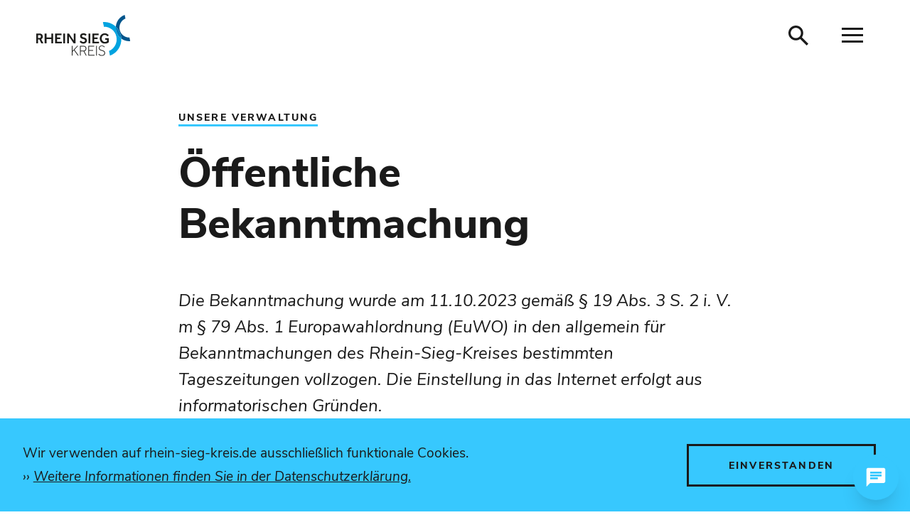

--- FILE ---
content_type: text/html; charset=UTF-8
request_url: https://www.rhein-sieg-kreis.de/verwaltung-politik/verwaltung/Oeffentliche_Bekanntmachungen/europawahl_2024.php
body_size: 8655
content:
<!DOCTYPE html>
<html lang="de-DE" itemscope="itemscope" class="no-js">
    <head>
        <meta charset="UTF-8" /><title>Öffentliche Bekanntmachung | Rhein-Sieg-Kreis</title><meta http-equiv="x-ua-compatible" content="ie=edge"><link rel="search" type="application/opensearchdescription+xml" href="/index.php?sp:out=openSearch" title="Rhein-Sieg-Kreis"/><meta name="apple-mobile-web-app-title" content="Rhein-Sieg-Kreis"/><meta property="og:title" content="Öffentliche Bekanntmachung" /><meta property="og:type" content="website" /><meta property="og:url" content="https://www.rhein-sieg-kreis.de/verwaltung-politik/verwaltung/Oeffentliche_Bekanntmachungen/europawahl_2024.php" /><meta property="og:image" content="https://www.rhein-sieg-kreis.de/openGraph-200x200.png" /><meta property="og:site_name" content="Rhein-Sieg-Kreis" /><meta property="og:locale" content="de_DE" /><meta name="description" property="og:description" content="Europawahl am 09.06.2024 - Bekanntmachung für Staatsangehörige der übrigen Mitgliedstaaten der Europäischen Union (Unionsbürger) zur Wahl zum Europäischen Parlament in der Bundesrepublik Deutschland"/><meta name="generator" content="Information Enterprise Server – Sitepark GmbH" /><meta name="viewport" content="width=device-width, initial-scale=1, minimum-scale=1, user-scalable=yes" /><meta name="application-name" content="Rhein-Sieg-Kreis" data-content-type="json" data-namespace="sp_" data-content="{&quot;id&quot;:40386,&quot;name&quot;:&quot;2023_10_12 Europawahl 2024&quot;,&quot;changed&quot;:&quot;2023-10-12T09:48:00Z&quot;,&quot;title&quot;:&quot;\u00d6ffentliche Bekanntmachung&quot;,&quot;sortvalue&quot;:&quot;\u00d6ffentliche Bekanntmachung&quot;,&quot;group_path&quot;:[1002,1006,1086,1087,1832,8769,9061,10546,40386],&quot;objecttype&quot;:&quot;content&quot;,&quot;contenttype&quot;:[&quot;content&quot;,&quot;article&quot;,&quot;text&quot;,&quot;teaserHeadline&quot;,&quot;teaserText&quot;],&quot;language&quot;:&quot;de-DE&quot;,&quot;date&quot;:&quot;2023-10-12T09:08:00Z&quot;,&quot;site&quot;:[1087],&quot;category&quot;:[4085],&quot;category_path&quot;:[4085,4080,4077]}"/><meta name="twitter:card" content="summary" /><meta name="twitter:description" content="Europawahl am 09.06.2024 - Bekanntmachung für Staatsangehörige der übrigen Mitgliedstaaten der Europäischen Union (Unionsbürger) zur Wahl zum Europäischen Parlament in der Bundesrepublik Deutschland" /><meta name="ies:id" content="195010100000040386-1015"/><meta name="msapplication-config" content="/browserconfig.xml"/><meta name="msapplication-TileColor" content="#fff"/><link rel="apple-touch-icon" href="/apple-touch-icon.png"/><link rel="icon" type="image/png" sizes="192x192" href="/android-chrome-192x192.png"/><link rel="icon" type="image/png" sizes="144x144" href="/android-chrome-144x144.png"/><link rel="mask-icon" href="/safari-pinned-tab.svg" color="#000000"/><link rel="icon" type="image/png" sizes="96x96" href="/android-chrome-96x96.png"/><link rel="icon" type="image/png" sizes="72x72" href="/android-chrome-72x72.png"/><link rel="icon" type="image/png" sizes="48x48" href="/android-chrome-48x48.png"/><link rel="icon" type="image/png" sizes="36x36" href="/android-chrome-36x36.png"/><link rel="icon" type="image/png" sizes="32x32" href="/favicon-32x32.png"/><link rel="icon" type="image/png" sizes="16x16" href="/favicon-16x16.png"/><link rel="icon" type="image/vnd.microsoft.icon" href="/favicon.ico"/><link rel="shortcut icon" type="image/vnd.microsoft.icon" href="/favicon.ico"/><link rel="manifest" href="/manifest.webmanifest"/><meta name="theme-color" content="#000000" /><link id="sitekit" href="/WEB-IES/sitekit-module/3.34.0/css/sitekit-js.css" rel="stylesheet"/><link id="styles" href="/design.css?b=1758518733" rel="stylesheet"/><link id="customInclude-195010100000057864-1015" href="/customIncludes/cookieconsent.css" rel="stylesheet"/><script id="env">window.SP={env:{"svgPath":"\/WEB-IES\/rheinsiegkreis-module\/3.6.0\/svg-icons\/svg-icons.svg","rpcPortUrl":"\/WEB-IES\/sitekit-module\/php\/SP\/SiteKit\/Rpc\/Server\/Port.php"}};</script><script id="head" src="/WEB-IES/rheinsiegkreis-module/3.6.0/js/head.js" async="async"></script><script id="customInclude-195010100000057865-1015" src="/customIncludes/cookieconsent.umd.js"></script><div id="neurabot-fake-chat-bubble"
    style="position: fixed; bottom: 0; right: 0; width: 96px; height: 96px; display: flex; align-items: center; justify-content: center; z-index: 999998; pointer-events: none;">

    <button id="neurabot-show-cookie-consent-button"
        style="width: 64px; height: 64px; border-radius: 9999px; background: #37C8FE; color: white; border: none; padding: 16px; box-shadow: 0 20px 25px -5px rgba(0, 0, 0, 0.1), 0 10px 10px -5px rgba(0, 0, 0, 0.04); cursor: pointer; display: flex; align-items: center; justify-content: center; transition: transform 0.2s; pointer-events: auto;"
        onmouseover="this.style.transform='scale(1.1)'" onmouseout="this.style.transform='scale(1)'"
        aria-label="Chat öffnen"> <svg fill="currentColor" viewBox="0 0 24 24" style="width: 32px; height: 32px;">
            <path
                d="M20 2H4c-1.1 0-1.99.9-1.99 2L2 22l4-4h14c1.1 0 2-.9 2-2V4c0-1.1-.9-2-2-2zM6 9h12v2H6V9zm8 5H6v-2h8v2zm4-6H6V6h12v2z" />
        </svg> </button>
</div><!-- 2. Widget-Konfiguration (lädt nur nach Zustimmung) -->
<script type="module">
    window.neurabotConfig = {
        "environment": "PRODUCTION",
        "neurabotConfigId": "adedfbad-4b62-4ffb-b0dc-9bd5a24a6b5c",
        "mode": "FLOATING"
    };
</script>
<!-- 3. Widget-Loader (lädt nur nach Zustimmung) -->
<script type="text/plain" data-category="necessary" data-service="Chat Widget" data-type="module"
    data-src="https://prod-chat-app.neurabot.neuraflow.de/embed-loader.js"></script>
<!-- 4. Cookie Consent Bibliothek (selbst gehostet) -->
<script type="module" src="/customIncludes/cookieconsent.umd.js"></script>
<!-- 5. Cookie Consent Konfiguration -->
<script type="module">(function () {
        var fakeBubbleElement = document.getElementById('neurabot-fake-chat-bubble'); var showCookieConsentButtonElement = document.getElementById('neurabot-show-cookie-consent-button'); CookieConsent.run({
            autoShow: false, categories: {
                necessary: {},
            }, guiOptions: {
                consentModal: {
                    layout: 'box', position: 'bottom right'
                }
            }, language: {
                default: 'de', translations: {
                    de: {
                        consentModal: {
                            title: 'KI-Chatbot aktivieren?', description: 'Unser KI-Chatbot verwendet Cookies, um Ihre Chat-Sitzung zu speichern und Ihnen personalisierte Antworten zu bieten. Ihre Daten werden DSGVO-konform verarbeitet. Mehr Informationen in unserer <a href="/datenschutz.php" target="_blank">Datenschutzerklärung</a>.', acceptAllBtn: 'Chat starten', acceptNecessaryBtn: 'Nicht jetzt'
                        }, preferencesModal: {
                            title: 'Neurabot Einstellungen', acceptAllBtn: 'Chat aktivieren', acceptNecessaryBtn: 'Chat deaktivieren', savePreferencesBtn: 'Einstellungen speichern', closeIconLabel: 'Schließen', sections: [
                                {
                                    description: 'Der Neurabot-Chat nutzt Cookies für folgende Zwecke: Sitzungsverwaltung, Speicherung Ihrer Chat-Verläufe, Verbesserung der Antwortqualität. Details finden Sie in unserer <a href="https://www.ihre-domain/datenschutz" target="_blank">Datenschutzerklärung</a>.'
                                }, {
                                    title: 'neurabot-Assistent', linkedCategory: 'necessary'
                                },]
                        }
                    }
                }
            }, onFirstConsent: function () {
                if (CookieConsent.acceptedCategory('necessary')) {
                    fakeBubbleElement.style.display = 'none';
                }
            }, onConsent: function () {
                if (CookieConsent.acceptedCategory('necessary')) {
                    fakeBubbleElement.style.display = 'none';
                }
            }, onChange: function ({ changedCategories }) {
                if (changedCategories.includes('necessary')) {
                    if (!CookieConsent.acceptedCategory('necessary')) {
                        fakeBubbleElement.style.display = 'flex';
                    } else {
                        fakeBubbleElement.style.display = 'none';
                    }
                }
            }
        }); showCookieConsentButtonElement.addEventListener('click', function () {
            CookieConsent.show(true);
        }); if (CookieConsent.acceptedCategory('necessary')) {
            fakeBubbleElement.style.display = 'none';
        }
    })();</script>
    </head>
    <body id="top">
        <!--googleoff: index-->        <script id="body" src="/WEB-IES/rheinsiegkreis-module/3.6.0/js/body.js"></script>        <a href="#SP-Content" class="SP-SkipToContent SPu-access">Inhalt anspringen</a>
        <div class="SP-OffCanvas" data-sp-offcanvas="">
            <div class="SP-OffCanvas__main">
                <header class="SP-Header SP-Header--mainsite" data-sp-header><div class="SP-Grid"><a href="/index.php" class="SP-Header__logo" title="zur Startseite"><img class="SP-Logo SP-Logo--header" alt="Logo vom Rhein-Sieg-Kreis" src="/WEB-IES/rheinsiegkreis-module/3.6.0/images/rsk.svg"/></a>        <div class="SP-Header__functions">
                                                    <button class="SP-Header__trigger SP-Header__trigger--search" 
                    data-sp-searchtrigger="" 
                    aria-label="Suche öffnen"
                >
                    <svg class="SPi SPi-search SP-Header__trigger__icon" aria-hidden="true">
                        <use xlink:href="#SPi-search"></use>
                    </svg>
                </button>
                        <button class="SP-Header__trigger SP-Header__trigger--offCanvas" 
                data-sp-sidebar-trigger-on="" 
                aria-label="Navigation öffnen"
            >
                <svg class="SPi SPi-menu SP-Header__trigger__icon" aria-hidden="true">
                    <use xlink:href="#SPi-menu"></use>
                </svg>
            </button>
        </div>
                    <form action="/suche.php" 
                method="get" class="SP-QuickSearch mfp-hide" role="search"
            >
                <fieldset class="SP-Fieldset">
                    <legend class="SPu-access">
                        Suche                    </legend>
                    <div class="SP-QuickSearch__fieldset">
                        <label for="search" class="SP-QuickSearch__label">
                            <input name="sp:q" 
                                id="search" 
                                type="search" 
                                placeholder=" " 
                                class="SP-QuickSearch__control" 
                                data-sp-search-suggest="{&quot;searchId&quot;:&quot;siteSearch&quot;,&quot;searchUrl&quot;:&quot;\/suche.php&quot;}" 
                            />
                            <input 
                                type="hidden" 
                                name="sp:search" 
                                value="siteSearch"
                            >
                            <span class="SP-QuickSearch__label__text">
                                Was m&ouml;chten Sie finden?                            </span>
                        </label>
                        <button type="submit" class="SP-QuickSearch__submit SP-Button SP-Button--search SP-Iconized">
                            <svg class="SP-QuickSearch__submit__icon SPi SPi-search SP-Iconized__icon">
                                <title>Suche starten</title>
                                <use xlink:href="#SPi-search"></use>
                            </svg>
                        </button>
                    </div>
                </fieldset>
            </form>
        </div></header>                <div class="SP-Grid SP-OffCanvas__main__body">
                    <div class="SP-Grid__main">
                        <!--googleon: index-->                        <article id="SP-Content" class="SP-Article">
                            <div class="SP-ArticleHeader">
                                                                <header class="SP-ArticleHeader__header">
                                <div class="SP-Kicker SP-ArticleHeader__kicker"><span class="SP-Kicker__category">Unsere Verwaltung</span></div><h1 class="SP-Headline--article" id="oeffentliche-bekanntmachung">Öffentliche Bekanntmachung</h1>                                </header>
                                                                <div class="SP-ArticleHeader__intro"><p>Die Bekanntmachung wurde am 11.10.2023 gemäß § 19 Abs. 3 S. 2 i. V. m § 79 Abs. 1 Europawahlordnung (EuWO) in den allgemein für Bekanntmachungen des Rhein-Sieg-Kreises bestimmten Tageszeitungen vollzogen. Die Einstellung in das Internet erfolgt aus informatorischen Gründen.</p></div>                                                            </div>
                                                        <div class="SP-ArticleContent">
                                <div class="SP-Section"><div class="SP-Section__content"><section class="SP-Text"><h2 class="SP-Headline--paragraph" id="bekanntmachung-fuer-staatsangehoerige-der-uebrigen-mitgliedstaaten-der-europaeischen-union-unionsbuerger-zur-wahl-zum-europaeischen-parlament-in-der-bundesrepublik-deutschland">Bekanntmachung für Staatsangehörige der übrigen Mitgliedstaaten der Europäischen Union (Unionsbürger) zur Wahl zum Europäischen Parlament in der Bundesrepublik Deutschland</h2><div data-sp-table class="SP-Paragraph"><p>Am <strong>09. Juni 2024</strong> findet die Wahl der Abgeordneten des Europäischen Parlaments aus der Bundesrepublik Deutschland statt. <strong>An dieser Wahl</strong> können Sie <strong>aktiv teilnehmen</strong>, wenn Sie am Wahltag</p><ol>
<li>die Staatsangehörigkeit eines der übrigen Mitgliedstaaten der Europäischen Union besitzen,</li>
<li>das 16. Lebensjahr vollendet haben,</li>
<li>seit mindestens drei Monaten in der Bundesrepublik Deutschland oder in den übrigen Mitgliedstaaten der Europäischen Union* eine Wohnung innehaben oder sich mindestens seit dieser Zeit sonst gewöhnlich aufhalten (auf die Dreimonatsfrist wird ein aufeinanderfolgender Aufenthalt in den genannten Gebieten angerechnet),<br>* Nicht zu berücksichtigen ist ein Aufenthalt im Vereinigten Königreich Großbritannien und Nordirland nach dem Zeitpunkt, ab dem nach Artikel 50 Absatz 3 EUV die Verträge dort keine Anwendung mehr finden.</li>
<li>weder in der Bundesrepublik Deutschland noch in dem Mitgliedstaat der Europäischen Union, dessen Staatsangehörigkeit Sie besitzen, vom aktiven Wahlrecht zum Europäischen Parlament ausgeschlossen sind,</li>
<li>in ein Wählerverzeichnis in der Bundesrepublik Deutschland eingetragen sind. Die erstmalige Eintragung erfolgt nur <strong>auf Antrag</strong>. <strong>Der Antrag ist auf dem Vordruck der Anlage 2A zu § 17a Abs. 2 Europawahlordnung zu stellen und muss der Gemeindebehörde spätestens am 19. Mai 2024 zugehen;</strong> er soll bald nach dieser Bekanntmachung abgesandt werden.<br><strong>Einem Antrag, der erst nach dem 19. Mai 2024 (21. Tag vor der Wahl) bei der zuständigen Gemeindebehörde eingeht, kann nicht mehr entsprochen werden (§ 17a Abs. 2 der Europawahlordnung).<br></strong>Sind Sie bereits aufgrund Ihres Antrags bei der Wahl am 13. Juni 1999 oder einer späteren Wahl zum Europäischen Parlament in ein Wählerverzeichnis der Bundesrepublik Deutschland eingetragen worden, so ist ein erneuter Antrag nicht erforderlich. Die Eintragung erfolgt dann von Amts wegen, sofern die sonstigen wahlrechtlichen Voraussetzungen vorliegen. Dies gilt nicht, wenn Sie bis zum 19. Mai 2024 gegenüber der zuständigen Gemeindebehörde mit einem Antragsformular der Anlage 2C zu § 17b Abs. 2 Europawahlordnung beantragen, nicht im Wählerverzeichnis geführt zu werden. Dieser Antrag gilt für alle künftigen Wahlen zum Europäischen Parlament, bis Sie erneut einen Antrag auf Eintragung in das Wählerverzeichnis stellen. <br>Sind Sie bei früheren Wahlen (1979 bis 1994) in ein Wählerverzeichnis in der Bundesrepublik Deutschland eingetragen worden, müssen Sie für eine Teilnahme an der Wahl einen erneuten Antrag auf Eintragung in das Wählerverzeichnis stellen.<br>Nach einem Wegzug in das Ausland und erneutem Zuzug in die Bundesrepublik Deutschland ist ein erneuter Antrag auf Eintragung in das Wählerverzeichnis erforderlich.</li>
</ol><p>Antragsvordrucke (Formblätter) sowie informierende Merkblätter können bei den Gemeindebehörden in der Bundesrepublik Deutschland angefordert werden.&nbsp;<br>Im Rhein-Sieg-Kreis wohnhafte Unionsbürger wenden sich bitte an ihre jeweilige Wohnortgemeinde.&nbsp;<br>Die Formulare werden auch auf der Internetseite der Bundeswahlleiterin zum Download zur Verfügung gestellt:</p><p><a title="Informationen für Unionsbürgerinnen und Unionsbürger zur Europawahl 2024 der Bundeswahlleiterin" href="https://www.bundeswahlleiterin.de/europawahlen/2024/informationen-waehler/unionsbuerger.html" target="_blank" rel="noopener"><span>www.bundeswahlleiterin.de/europawahlen/2024/informationen-waehler/unionsbuerger.html<span class="SPu-access"> (Öffnet in einem neuen Tab)</span></span></a></p><p>Für Ihre <strong>Teilnahme als Wahlbewerber</strong> ist u. a. Voraussetzung, dass Sie am Wahltag<br>1. das 18. Lebensjahr vollendet haben,<br>2. die Staatsangehörigkeit eines Mitgliedstaates der Europäischen Union besitzen,<br>3. weder in der Bundesrepublik Deutschland noch in dem Mitgliedstaat der Europäischen Union, dem Sie angehören, von der Wählbarkeit ausgeschlossen sind.</p><p>Mit dem Antrag auf Eintragung in das Wählerverzeichnis oder mit den Wahlvorschlägen ist eine Versicherung an Eides statt über das Vorliegen der o. g. Voraussetzungen für die aktive oder passive Wahlteilnahme abzugeben.</p><p>Siegburg, den 04.10.2023</p><p>Der Landrat als Kreiswahlleiter<br>gez. Sebastian Schuster</p><p>&nbsp;</p></div></section></div></div>                            </div>
                            <footer class="SP-ArticleFooter SP-hasPath">
                                                                <section class="SP-SocialShare SP-Grid__oversize">
    <h2 class="SP-SocialShare__headline">Seite teilen</h2>
    <ul class="SP-SocialShare__list">
                <li class="SP-SocialShare__item">
            <a href="mailto:?subject=www.rhein-sieg-kreis.de%20%E2%80%93%20Seitenempfehlung&body=Hallo%2C%0A%0Aich%20m%C3%B6chte%20die%20folgende%20Seite%20empfehlen%3A%0Ahttps%3A%2F%2Fwww.rhein-sieg-kreis.de%2Fverwaltung-politik%2Fverwaltung%2FOeffentliche_Bekanntmachungen%2Feuropawahl_2024.php%0A%0ABeste%20Gr%C3%BC%C3%9Fe" class="SP-IconLink" 
                title="Diese Seite via E-Mail empfehlen" aria-label="Diese Seite via E-Mail empfehlen" target="_blank" rel="noopener">
                <svg class="SPi SP-Icon SP-IconLink__icon" aria-hidden="true">
                    <use xlink:href="#SPi-email"></use>
                </svg>
            </a>
        </li>
    </ul>
</section>                                <!--googleoff: index--><nav class="SP-Path"><h6 class="SP-Path__headline SPu-access">Sie befinden sich hier:</h6><ol class="SP-Path__list"><li class="SP-Path__item"><a class="SP-Path__link" href="/index.php"><span>Startseite</span></a></li><li class="SP-Path__item"><a class="SP-Path__link" href="/verwaltung-politik/index.php"><span>Verwaltung / Politik</span></a></li><li class="SP-Path__item"><a class="SP-Path__link" href="/verwaltung-politik/verwaltung/index.php"><span>Unsere Verwaltung</span></a></li><li class="SP-Path__item"><strong class="SP-Path__self">Öffentliche Bekanntmachung</strong></li></ol></nav><!--googleon: index-->                                <!--googleoff: index--><div class="SP-Annotations" role="doc-glossary" aria-labelledby="SP-OTk3MTMyNzY3" data-sp-annotationviewer="{&quot;translations&quot;:{&quot;info&quot;:&quot;Information&quot;,&quot;abbreviation&quot;:&quot;Abk\u00fcrzung&quot;,&quot;copyright&quot;:&quot;Copyright&quot;,&quot;glossary&quot;:&quot;Glossar&quot;,&quot;language&quot;:&quot;\u00dcbersetzung&quot;,&quot;closeButton&quot;:&quot;schlie\u00dfen&quot;,&quot;backButton&quot;:&quot;zur\u00fcck&quot;},&quot;icons&quot;:[]}"><h2 class="SP-Annotations__headline" id="SP-OTk3MTMyNzY3">Erläuterungen und Hinweise</h2></div><!--googleon: index-->                            </footer>
                        </article>
                        <!--googleoff: index-->                    </div>
                </div>
                <footer class="SP-Footer" data-sp-footer><div class="SP-Grid">        <button
            class="SP-Footer__trigger SP-Footer__trigger--top" tabindex="-1"
            data-sp-scrollto="{&quot;what&quot;: &quot;top&quot;}" aria-label="nach oben springen">
            <svg class="SPi SPi-arrow-up SP-Footer__trigger__icon" aria-hidden="true">
                <use xlink:href="#SPi-arrow-up"></use>
            </svg>
        </button>
        <div class="SP-Grid__main SP-Footer__content"><div class="SP-Grid__cols SP-Footer__content__couple"><section class="SP-Grid__col SP-Text SP-Footer__content__item"><h2 class="SP-Headline--footer" id="kontakt">Kontakt</h2><div data-sp-table class="SP-Paragraph SP-Paragraph--footer"><p>Rhein-Sieg-Kreis – Der Landrat<br>Kaiser-Wilhelm-Platz 1<br>53721 Siegburg<br>Telefon: 02241 130<br>Fax: 02241 132179<br>E-Mail: <a href="mailto:kreisverwaltung%E2%9A%B9rhein-sieg-kreis%E2%97%A6de" data-sp-email><span>kreisverwaltung<i>rhein-sieg-kreis</i>de</span></a></p></div></section><section class="SP-Grid__col SP-LinkList SP-Footer__content__item"><h2 class="SP-Headline--footer" id="service">Service</h2><ul class="SP-LinkList__list"><li class="SP-LinkList__item SP-LinkList__item--footer"><a class="SP-Link SP-Link--footer" href="/impressum.php"><div class="SP-Link__text">Impressum</div></a></li><li class="SP-LinkList__item SP-LinkList__item--footer"><a class="SP-Link SP-Link--footer" href="/datenschutz.php"><div class="SP-Link__text">Schutz der persönlichen Daten</div></a></li><li class="SP-LinkList__item SP-LinkList__item--footer"><a class="SP-Link SP-Link--footer" href="/oeffnungszeiten.php"><div class="SP-Link__text">Sprechzeiten der Kreisverwaltung</div></a></li><li class="SP-LinkList__item SP-LinkList__item--footer"><a class="SP-Link SP-Link--footer" href="/telefonische-erreichbarkeit-der-kreisverwaltung.php"><div class="SP-Link__text">Telefonische Erreichbarkeit der Kreisverwaltung</div></a></li><li class="SP-LinkList__item SP-LinkList__item--footer"><a class="SP-Link SP-Link--footer" href="/elektronische-kommunikation-mit-der-kreisverwaltung.php"><div class="SP-Link__text">Elektronische Kommunikation mit der Kreisverwaltung</div></a></li></ul></section></div></div><div class="SP-Footer__bottom"><div class="SP-Footer__claim"><span class="SP-Footer__claim__copyright">Copyright 2026</span><span class="SP-Footer__claim__name">Rhein-Sieg-Kreis</span></div></div></div></footer>            </div>
            <div class="SP-OffCanvas__sidebar">
                <div class="SP-Sidebar"><div class="SP-Sidebar__functions">        <a href="/login-meine-zentrale.php" 
            class="SP-Sidebar__trigger SP-Sidebar__trigger--login" 
            title="auf der Website anmelden" data-sp-web-account="{&quot;loggedIn&quot;:false,&quot;processComponents&quot;:&quot;webAccount-1&quot;,&quot;component&quot;:&quot;webAccount-1.container&quot;,&quot;baseUrl&quot;:&quot;\/login-meine-zentrale.php&quot;,&quot;open&quot;:false}"
        >
            Login        </a>
        <button class="SP-Sidebar__trigger SP-Sidebar__trigger--search" data-sp-searchtrigger="" aria-label="Suche öffnen"><svg class="SPi SP-Sidebar__trigger__icon" aria-hidden="true"><use xlink:href="#SPi-search"></use></svg></button><button class="SP-Sidebar__trigger SP-Sidebar__trigger--offCanvas" data-sp-sidebar-trigger-off="" aria-label="Sidebar schließen"><svg class="SPi SP-Sidebar__trigger__icon" aria-hidden="true"><use xlink:href="#SPi-close"></use></svg></button></div><div class="SP-Sidebar__navigation"><nav role="navigation" tabindex="0" data-sp-navigation-multilevelpush="{&quot;iconNext&quot;:&quot;SPi-arrow-right&quot;,&quot;iconBack&quot;:&quot;SPi-arrow-back&quot;,&quot;activePath&quot;:[&quot;1088&quot;,&quot;1834&quot;,&quot;9437&quot;,&quot;40386&quot;],&quot;activeResource&quot;:&quot;\/verwaltung-politik\/verwaltung\/Oeffentliche_Bekanntmachungen\/europawahl_2024.php&quot;,&quot;labelBack&quot;:&quot;zur\u00fcck&quot;}" class="SP-Navigation" aria-label="Hauptnavigation"><div class="SP-Navigation__levels"><div class="SP-NavigationLevel SP-NavigationLevel--current"></div></div></nav></div></div>            </div>
        </div>
                <div class="SP-CookieUsageNotification SP-Global__cookieusagenotification" data-sp-cookie-usage-notification><p class="SP-CookieUsageNotification__text">Wir verwenden auf rhein-sieg-kreis.de ausschließlich funktionale Cookies. <a class="SP-CookieUsageNotification__more" href="/datenschutz.php">Weitere Informationen finden Sie in der Datenschutzerklärung.</a></p><button class="SP-CookieUsageNotification__ok SP-Button SP-Button--ghost"><span>einverstanden</span></button></div>        <script id="sitekit-js" src="/WEB-IES/sitekit-module/3.34.0/js/sitekit-js.js"></script><script id="sitekit-js-renderer-arvedui" src="/WEB-IES/sitekit-module/3.34.0/js/sitekit-js-renderer-arvedui.js"></script><script id="main" src="/WEB-IES/rheinsiegkreis-module/3.6.0/js/main.js"></script><script id="masonry" src="/WEB-IES/rheinsiegkreis-module/3.6.0/js/lib/masonry-layout/masonry.pkgd.min.js"></script><script id="serviceworker">if ("serviceWorker" in navigator) {window.addEventListener("load", function () {navigator.serviceWorker.register("/sw.js");});}</script><script id="tinymce-js" src="/WEB-IES/rheinsiegkreis-module/3.6.0/js/lib/tinymce/tinymce.min.js"></script><script id="bootstrap">(function bootstrap() {
	var bs = SP.sitekit.Bootstrap;
	bs.register("data-sp-cards", "SP.vendor.cards.Layout");
	bs.register("data-sp-collapsible", "SP.Collapsible");
	bs.register("data-sp-emergencymessages", "SP.sitekit.EmergencyMessages");
	bs.register("data-sp-facets", "SP.customer.Facets");
	bs.register("data-sp-figure-zoom", "SP.customer.PictureZoom");
	bs.register("data-sp-form", "SP.sitekit.Form");
	bs.register("data-sp-iframe", "SP.sitekit.Iframe");
	bs.register("data-sp-lightbox", "SP.vendor.Lightbox");
	bs.register("data-sp-navigation-multilevelpush", "SP.Navigation.MultilevelPush");
	bs.register("data-sp-object-fit", "SP.vendor.ObjectFit");
	bs.register("data-sp-offcanvas", "SP.OffCanvas");
	bs.register("data-sp-pagination", "SP.vendor.Pagination");
	bs.register("data-sp-panelgroup", "SP.PanelGroup");
	bs.register("data-sp-picture-gallery", "SP.customer.PictureGallery");
	bs.register("data-sp-scrollto", "SP.vendor.Scrolling");
	bs.register("data-sp-searchtrigger", "SP.vendor.SearchTrigger");
	bs.register("data-slick", "SP.vendor.SlickWrapper");
	bs.register("data-sp-table", "SP.rheinsiegkreis.TableInitialiser");
	bs.register("data-sp-web-account", "SP.WebAccount.Lightbox");
	bs.register("data-sp-width100vw", "SP.vendor.Width100vw");
	bs.register("data-sp-webpush-topic-subscription", "SP.rheinsiegkreis.WebpushTopicSubscription");
	bs.register("data-sp-annotationviewer", "SP.customer.AnnotationViewer");
	bs.register("data-sp-email", "SP.sitekit.Email");
	bs.register("data-sp-cookie-usage-notification", "SP.sitekit.CookieUsageNotification");
	bs.register("data-sp-search-suggest", "SP.sitekit.search.Suggest");
})();</script><script id="jsonld-html-breadcrumb" type="application/ld+json">{"@context":"http:\/\/schema.org","@type":"BreadcrumbList","itemListElement":[{"@type":"ListItem","position":1,"item":{"@id":"\/index.php","name":"Startseite"}},{"@type":"ListItem","position":2,"item":{"@id":"\/verwaltung-politik\/index.php","name":"Verwaltung \/ Politik"}},{"@type":"ListItem","position":3,"item":{"@id":"\/verwaltung-politik\/verwaltung\/index.php","name":"Unsere Verwaltung"}},{"@type":"ListItem","position":4,"item":{"@id":"\/verwaltung-politik\/verwaltung\/Oeffentliche_Bekanntmachungen\/europawahl_2024.php","name":"\u00d6ffentliche Bekanntmachung"}}]}</script>        <div class="pswp" tabindex="-1" role="dialog" aria-hidden="true">
	<div class="pswp__bg"></div>
	<div class="pswp__scroll-wrap">
		<div class="pswp__container">
			<div class="pswp__item"></div>
			<div class="pswp__item"></div>
			<div class="pswp__item"></div>
		</div>
		<div class="pswp__ui pswp__ui--hidden">
			<div class="pswp__top-bar">
				<div class="pswp__counter"></div>
				<button class="pswp__button pswp__button--close">schließen (Esc)</button>
				<a href="#" class="pswp__button pswp__button--download" title="Download" download=""></a>
				<button class="pswp__button pswp__button--share">teilen</button>
				<button class="pswp__button pswp__button--fs">Vollbild aktivieren</button>
				<button class="pswp__button pswp__button--zoom">vergrößern/verkleinern</button>
				<div class="pswp__preloader">
					<div class="pswp__preloader__icn">
						<div class="pswp__preloader__cut">
						<div class="pswp__preloader__donut"></div>
						</div>
					</div>
				</div>
			</div>
			<div class="pswp__share-modal pswp__share-modal--hidden pswp__single-tap">
				<div class="pswp__share-tooltip"></div>
			</div>
			<button class="pswp__button pswp__button--arrow--left">vorheriges Bild (Pfeiltaste links)</button>
			<button class="pswp__button pswp__button--arrow--right">nächstes Bild (Pfeiltaste rechts)</button>
			<div class="pswp__caption">
				<div class="pswp__caption__center"></div>
			</div>
		</div>
	</div>
</div>        <!--googleon: index-->    </body>
</html>

--- FILE ---
content_type: text/css
request_url: https://www.rhein-sieg-kreis.de/design.css?b=1758518733
body_size: 43773
content:
.SP-Section,.SP-TeaserList__list,.SP-Contact__wrapper,.SP-Iframe,.SP-Sitemap,.SP-EventInformation{margin-bottom:3rem}.SP-Annotation,.SP-Text,.SP-LinkList,.SP-Asset,.SP-TeaserList__item:not(:last-child),.SP-Map,.SP-Youtube__wrapper,.SP-LinkCluster,.SP-WebpushTopicSubscription,.SP-EventIntro,.SP-Translate__notification,.SP-TranslateList__list{margin-bottom:3rem}.SP-Fieldset{border:none;margin:0;padding:0}.slick-dots,.SP-Suggest,.SP-Fieldset--checkbox ul,.SP-Fieldset--radio ul,.SP-Fieldset--rating ul,.SP-Facets__list,.SP-Facet__values,.SP-TeaserList__list,.SP-Contact__body .SP-PanelGroup__tabList,.SP-Newsroom__list,.SP-Sitemap__list,.SP-FloatActionButtons__list,.SP-Path__list,.SP-AnchorList__list,.SP-Discussion__comments__list,.SP-Comment__replies__list,.SP-TranslateList__list{list-style:none;margin:0;padding:0}.SPu-hide,.SPu-hidden{display:none !important}.SPu-access,.SP-Path__headline{border:0 !important;block-size:0 !important;clip:rect(1px, 1px, 1px, 1px);display:inline-block;inline-size:0 !important;left:0;overflow:hidden;position:absolute;margin:0 !important;padding:0 !important}.SPu-noScroll{block-size:100%;inline-size:100%;overflow-y:scroll;position:fixed}/*! normalize.css v8.0.1 | MIT License | github.com/necolas/normalize.css */html{line-height:1.15;-webkit-text-size-adjust:100%}body{margin:0}main{display:block}h1{font-size:2em;margin:0.67em 0}hr{box-sizing:content-box;height:0;overflow:visible}pre{font-family:monospace, monospace;font-size:1em}a{background-color:transparent}abbr[title]{border-bottom:none;text-decoration:underline;text-decoration:underline dotted}b,strong{font-weight:bolder}code,kbd,samp{font-family:monospace, monospace;font-size:1em}small{font-size:80%}sub,sup{font-size:75%;line-height:0;position:relative;vertical-align:baseline}sub{bottom:-0.25em}sup{top:-0.5em}img{border-style:none}button,input,optgroup,select,textarea{font-family:inherit;font-size:100%;line-height:1.15;margin:0}button,input{overflow:visible}button,select{text-transform:none}button,[type="button"],[type="reset"],[type="submit"]{-webkit-appearance:button}button::-moz-focus-inner,[type="button"]::-moz-focus-inner,[type="reset"]::-moz-focus-inner,[type="submit"]::-moz-focus-inner{border-style:none;padding:0}button:-moz-focusring,[type="button"]:-moz-focusring,[type="reset"]:-moz-focusring,[type="submit"]:-moz-focusring{outline:1px dotted ButtonText}fieldset{padding:0.35em 0.75em 0.625em}legend{box-sizing:border-box;color:inherit;display:table;max-width:100%;padding:0;white-space:normal}progress{vertical-align:baseline}textarea{overflow:auto}[type="checkbox"],[type="radio"]{box-sizing:border-box;padding:0}[type="number"]::-webkit-inner-spin-button,[type="number"]::-webkit-outer-spin-button{height:auto}[type="search"]{-webkit-appearance:textfield;outline-offset:-2px}[type="search"]::-webkit-search-decoration{-webkit-appearance:none}::-webkit-file-upload-button{-webkit-appearance:button;font:inherit}details{display:block}summary{display:list-item}template{display:none}[hidden]{display:none}*,*::before,*::after{box-sizing:border-box}figure{margin:0}iframe{border:none;inline-size:100%;max-inline-size:100%}img{inline-size:100%}.slick-slider{position:relative;display:block;box-sizing:border-box;-webkit-touch-callout:none;-webkit-user-select:none;-khtml-user-select:none;-moz-user-select:none;-ms-user-select:none;user-select:none;-ms-touch-action:pan-y;touch-action:pan-y;-webkit-tap-highlight-color:transparent}.slick-list{position:relative;overflow:hidden;display:block;margin:0;padding:0}.slick-list:focus{outline:none}.slick-list.dragging{cursor:pointer;cursor:hand}.slick-slider .slick-track,.slick-slider .slick-list{-webkit-transform:translate3d(0, 0, 0);-moz-transform:translate3d(0, 0, 0);-ms-transform:translate3d(0, 0, 0);-o-transform:translate3d(0, 0, 0);transform:translate3d(0, 0, 0)}.slick-track{position:relative;left:0;top:0;display:block;margin-left:auto;margin-right:auto}.slick-track:before,.slick-track:after{content:"";display:table}.slick-track:after{clear:both}.slick-loading .slick-track{visibility:hidden}.slick-slide{float:left;height:100%;min-height:1px;display:none}[dir="rtl"] .slick-slide{float:right}.slick-slide img{display:block}.slick-slide.slick-loading img{display:none}.slick-slide.dragging img{pointer-events:none}.slick-initialized .slick-slide{display:block}.slick-loading .slick-slide{visibility:hidden}.slick-vertical .slick-slide{display:block;height:auto;border:1px solid transparent}.slick-arrow.slick-hidden{display:none}@media not print{.SP-PanelGroup__panel[aria-hidden="true"],.SP-PanelGroup__panel__content[aria-hidden="true"]{display:none}.SP-PanelGroup__tabList{display:flex}}.SP-PanelGroup__tabList{justify-content:flex-start;list-style:none;margin:0;padding:0}.SP-PanelGroup__tabList__tab,.SP-PanelGroup__panel__headline{cursor:pointer}.SP-PanelGroup__tabList__tab[aria-expanded="true"],.SP-PanelGroup__tabList__tab[aria-selected="true"]{font-weight:700}.SP-PanelGroup__tabList__tab:not(:last-child){margin-right:1rem}.SP-PanelGroup__tabList__tab__icon{height:1em;width:1em}@media print{.SP-PanelGroup__panel__headline{display:block !important}.SP-PanelGroup__tabList{display:none}}body{background-color:#fff;color:#1A1A1A;min-width:320px;fill:#1A1A1A}@font-face{font-family:Nunito Sans;src:local("Nunito-sans-Regular"),url("/WEB-IES/rheinsiegkreis-module/3.6.0/fonts/nunito-sans-v5-latin-regular.woff2") format("woff2"),url("/WEB-IES/rheinsiegkreis-module/3.6.0/fonts/nunito-sans-v5-latin-regular.woff") format("woff");font-style:normal;font-weight:400;font-display:swap}@font-face{font-family:Nunito Sans;src:local("Nunito-sans-Italic"),url("/WEB-IES/rheinsiegkreis-module/3.6.0/fonts/nunito-sans-v5-latin-italic.woff2") format("woff2"),url("/WEB-IES/rheinsiegkreis-module/3.6.0/fonts/nunito-sans-v5-latin-italic.woff") format("woff");font-style:italic;font-weight:400;font-display:swap}@font-face{font-family:Nunito Sans;src:local("Nunito-sans-Bold"),url("/WEB-IES/rheinsiegkreis-module/3.6.0/fonts/nunito-sans-v5-latin-800.woff2") format("woff2"),url("/WEB-IES/rheinsiegkreis-module/3.6.0/fonts/nunito-sans-v5-latin-800.woff") format("woff");font-style:normal;font-weight:800;font-display:swap}@font-face{font-family:Nunito Sans;src:local("Nunito-sans-BoldItalic"),url("/WEB-IES/rheinsiegkreis-module/3.6.0/fonts/nunito-sans-v5-latin-800italic.woff2") format("woff2"),url("/WEB-IES/rheinsiegkreis-module/3.6.0/fonts/nunito-sans-v5-latin-800italic.woff") format("woff");font-style:italic;font-weight:800;font-display:swap}@font-face{font-family:Nunito Sans;src:local("Nunito-sans-Regular"),url("/WEB-IES/rheinsiegkreis-module/3.6.0/fonts/nunito-sans-v5-latin-regular.woff2") format("woff2"),url("/WEB-IES/rheinsiegkreis-module/3.6.0/fonts/nunito-sans-v5-latin-regular.woff") format("woff");font-style:normal;font-weight:400;font-display:swap}@font-face{font-family:Nunito Sans;src:local("Nunito-sans-Italic"),url("/WEB-IES/rheinsiegkreis-module/3.6.0/fonts/nunito-sans-v5-latin-italic.woff2") format("woff2"),url("/WEB-IES/rheinsiegkreis-module/3.6.0/fonts/nunito-sans-v5-latin-italic.woff") format("woff");font-style:italic;font-weight:400;font-display:swap}@font-face{font-family:Nunito Sans;src:local("Nunito-sans-Bold"),url("/WEB-IES/rheinsiegkreis-module/3.6.0/fonts/nunito-sans-v5-latin-800.woff2") format("woff2"),url("/WEB-IES/rheinsiegkreis-module/3.6.0/fonts/nunito-sans-v5-latin-800.woff") format("woff");font-style:normal;font-weight:800;font-display:swap}body{font-family:Nunito Sans,sans-serif;font-size:16px;line-height:1.875}@media print{body{font-size:12pt}}.SPi{height:100%;width:100%}.SPi>use{pointer-events:none}.SP-Iconized--left,.SP-Discussion__comments__sort.SP-Iconized--left,.SP-Comment__replies__trigger.SP-Iconized--left,.SP-Comment__reply__trigger.SP-Iconized--left,.SP-Iconized--right,.SP-Discussion__comments__sort.SP-Iconized--right,.SP-Comment__replies__trigger.SP-Iconized--right,.SP-Comment__reply__trigger.SP-Iconized--right{position:relative}.SP-Iconized--left .SP-Iconized__icon,.SP-Iconized--right .SP-Iconized__icon{height:1em;position:absolute;width:1em}.SP-Iconized--left,.SP-Discussion__comments__sort.SP-Iconized--left,.SP-Comment__replies__trigger.SP-Iconized--left,.SP-Comment__reply__trigger.SP-Iconized--left{padding-left:2.25em}.SP-Iconized--left .SP-Iconized__icon{left:0}.SP-Iconized--right,.SP-Discussion__comments__sort.SP-Iconized--right,.SP-Comment__replies__trigger.SP-Iconized--right,.SP-Comment__reply__trigger.SP-Iconized--right{padding-right:2.25em}.SP-Iconized--right .SP-Iconized__icon{right:0}.SP-Iconized--only .SP-Iconized__icon{height:1em;left:auto;position:relative;right:auto;width:1em}.SP-Iconized--left .SP-Iconized__icon,.SP-Iconized--right .SP-Iconized__icon,.SP-Iconized--only .SP-Iconized__icon{height:1.88235em;width:1.88235em}.SP-Field__annotation:first-child,.SP-Field__error:first-child,.SP-Field--file__preview:first-child,.SP-Buttons:first-child{margin-top:0}.SP-Annotation:last-child,.SP-Fieldset--checkbox:last-child,.SP-Fieldset--radio:last-child,.SP-Fieldset--rating:last-child,.SP-Fieldset--checkbox .SP-Fieldset:not(.SP-Fieldset--checkbox):not(.SP-Fieldset--radio):not(.SP-Fieldset--rating) .SP-Field:last-child,.SP-Fieldset--radio .SP-Fieldset:not(.SP-Fieldset--checkbox):not(.SP-Fieldset--radio):not(.SP-Fieldset--rating) .SP-Field:last-child,.SP-Fieldset--rating .SP-Fieldset:not(.SP-Fieldset--checkbox):not(.SP-Fieldset--radio):not(.SP-Fieldset--rating) .SP-Field:last-child,.SP-Fieldset>div:last-child:not([class]),.SP-Field__annotation:last-child,.SP-Field__error:last-child,.SP-Field--file__preview:last-child,.SP-WelcomeImages:last-child,.SP-Asset:last-child,.SP-LearnMore:last-child,.SP-Youtube__wrapper:last-child,.SP-Form:last-child,.SP-Iframe:last-child,.SP-Code:last-child,.SP-WebpushTopicSubscription__topics:last-child,.SP-FloatActionButtons__item:last-child,.SP-PrivacyBarrier:last-child,.SP-Teaser__abstract:last-child,.SP-Teaser__features:last-child,.SP-Teaser__links:last-child,.SP-Video:last-child,.SP-Discussion__contribute.SP-isExpanded:last-child,.SP-Discussion__comments__item:last-child,.SP-Comment__replies__item:last-child,.SP-Comment__reply.SP-isExpanded:last-child,.SP-TranslateList__item:last-child{margin-bottom:0}.SP-FixedSize{display:block;width:100%}.SP-FixedSize__raiser{display:block;height:0;overflow:hidden;position:relative}.SP-FixedSize__content{position:absolute;top:0;left:0;width:100%;height:100%}.SP-FixedSize__raiser--square{padding-top:100%}.SP-FixedSize__raiser--2x1{padding-top:50%}.SP-FixedSize__raiser--3x2{padding-top:66.66667%}.SP-FixedSize__raiser--4x3{padding-top:75%}.SP-FixedSize__raiser--9x16{padding-top:177.77778%}.SP-FixedSize__raiser--16x9{padding-top:56.25%}.SP-FixedSize__raiser--16x10{padding-top:62.5%}.SP-FixedSize__raiser--21x9{padding-top:42.85714%}.SP-FixedSize__raiser--illustration{padding-top:600px}.SP-FixedSize__raiser--illustration .SP-FixedSize__content{object-fit:cover;object-position:center center;font-family:"object-fit: cover; object-position: center center;"}.SP-FixedSize__raiser--mapPopupTeaser{padding-top:50%}.SP-FixedSize__raiser--uploadPreview{padding-top:100px}.SP-FixedSize__raiser--uploadPreview .SP-FixedSize__content{object-fit:contain;object-position:center center;font-family:"object-fit: contain; object-position: center center;"}.SP-FixedSize__raiser--illustration{padding-top:200px}@media (min-width: 30rem){.SP-FixedSize__raiser--illustration{padding-top:41.66667vw}}@media (min-width: 60rem){.SP-FixedSize__raiser--illustration{padding-top:400px}}.SP-FixedSize__raiser--intro{padding-top:66.66667%}@media (min-width: 40rem){.SP-FixedSize__raiser--intro{padding-top:56.25%}}.SP-FixedSize__raiser--card-1x1{padding-top:100%}.SP-FixedSize__raiser--card-2x1{padding-top:100%}@media (min-width: 40rem){.SP-FixedSize__raiser--card-2x1{padding-top:50%}}.SP-FixedSize__raiser--card-1x2{padding-top:100%}@media (min-width: 40rem){.SP-FixedSize__raiser--card-1x2{padding-top:200%}}.SP-FixedSize__raiser--card-2x2{padding-top:100%}.SP-FixedSize__raiser--map{padding-top:75vh}@media (min-width: 40rem){.SP-FixedSize__raiser--map{padding-top:75vw}}@media (min-width: 60rem){.SP-FixedSize__raiser--map{padding-top:600px}}.SP-FixedSize__raiser--mapPopupTeaser{padding-top:66.66667%}.SP-FixedSize__raiser--slide{padding-top:88.88889%}@media (min-width: 40rem){.SP-FixedSize__raiser--slide{padding-top:83.33333%}}@media (min-width: 80rem){.SP-FixedSize__raiser--slide{padding-top:480px}}.SP-IconImage .SP-FixedSize__raiser{background-color:#37C8FE}.SP-IconImage .SP-FixedSize__content{height:45%;left:50%;max-height:8rem;max-width:8rem;top:50%;transform:translate(-50%, -50%);width:30%}.SP-Teaser__image .SP-IconImage .SP-FixedSize__content{transition:all 0.2s}.SP-Teaser:focus .SP-Teaser__image .SP-IconImage .SP-FixedSize__content,.SP-Teaser:hover .SP-Teaser__image .SP-IconImage .SP-FixedSize__content{height:49.5%;max-height:8.8rem;max-width:8.8rem;transform:translate(-50%, -50%);width:33%}.SP-Lightbox{background-color:#fff;color:#1A1A1A;fill:#1A1A1A;left:50%;max-height:90vh;max-width:980px;min-width:300px;overflow-y:auto;position:absolute;transform:translate(-50%, 0);width:90vw}.SP-Lightbox:not(.SP-Lightbox--contextFree){top:-45vh}.SP-Lightbox--emergency{width:75vw}.SP-Lightbox--options{max-width:480px}.SP-Lightbox__title{align-items:flex-start;background-color:#fff;border-bottom:3px solid #EAEAEA;color:#1A1A1A;display:flex;fill:currentColor;font-family:Nunito Sans,sans-serif;font-weight:400;line-height:1.25;padding:0}@media screen{.SP-Lightbox__title{font-size:1.375rem}}@media screen and (max-width: 39.99rem){.SP-Lightbox__title{font-size:calc( (1.375rem - 40rem / 10 * .0625) + (100vw / 10 * .0625))}}@media screen and (max-width: 29.99rem){.SP-Lightbox__title{font-size:calc(1.3125 / 1.375 * 1.375rem)}}@media screen and (min-width: 60rem){.SP-Lightbox__title{font-size:calc( (1.5rem - 80rem / 20 * .125) + (100vw / 20 * .125))}}@media screen and (min-width: 80rem){.SP-Lightbox__title{font-size:calc(1.5 / 1.375 * 1.375rem)}}@media print{.SP-Lightbox__title{font-size:14pt}}.SP-Lightbox--emergency .SP-Lightbox__title{border-bottom:0 none}@media print{.SP-Lightbox__title{font-size:14.5pt}}.SP-Lightbox__title .SP-Lightbox__title__icon{display:block;height:2em;margin:0.5rem 0.5rem 0.5rem calc(2rem - 0.33333em);position:static;width:2em}.SP-Lightbox__label{flex:1 1;font-size:1em;font-weight:inherit;margin:0.5rem 0 0.5rem 2rem;padding:0.375em 0}.SP-Iconized--left .SP-Lightbox__label{margin-left:0}.SP-Lightbox__close{background-color:transparent;border:0;cursor:pointer;margin:0.5rem calc(2rem - 0.5em) 0.5rem 0.5rem;padding:0;transition:fill 0.3s ease}.SP-Lightbox__close:hover{fill:#37C8FE}.SPu-access ~ .SP-Lightbox__close,.SP-Path__headline ~ .SP-Lightbox__close{margin-right:0.5rem;position:absolute;right:0;top:calc(1.125rem - 0.5em);z-index:1}.no-scrollbarincludedin100vw .SPu-access ~ .SP-Lightbox__close,.no-scrollbarincludedin100vw .SP-Path__headline ~ .SP-Lightbox__close{margin-right:0.75rem}.SP-Lightbox__close .SP-Lightbox__close__icon{display:block;height:2em;width:2em}.SP-Lightbox__content{max-height:calc(90vh - 4rem - 3px);overflow:auto;padding:1.625rem 2rem}.SP-Lightbox--emergency .SP-Lightbox__content{max-height:90vh;padding:0}.mfp-fade.mfp-bg{opacity:0;transition:all 0.15s ease-out}.mfp-fade.mfp-bg.mfp-ready{opacity:.8}.mfp-fade.mfp-bg.mfp-removing{opacity:0}.mfp-fade.mfp-wrap .mfp-content{opacity:0;transition:all 0.15s ease-out}.mfp-fade.mfp-wrap.mfp-ready .mfp-content{opacity:1}.mfp-fade.mfp-wrap.mfp-removing .mfp-content{opacity:0}.mfp-bg{top:0;left:0;width:100%;height:100%;z-index:1042;overflow:hidden;position:fixed;background:#000;opacity:.8}.mfp-wrap{top:0;left:0;width:100%;height:100%;z-index:1043;position:fixed;outline:none !important;-webkit-backface-visibility:hidden}.mfp-container{text-align:center;position:absolute;width:100%;height:100%;left:0;top:0;padding:0 8px;box-sizing:border-box}.mfp-container:before{content:'';display:inline-block;height:100%;vertical-align:middle}.mfp-align-top .mfp-container:before{display:none}.mfp-content{position:relative;display:inline-block;vertical-align:middle;margin:0 auto;text-align:left;z-index:1045}.mfp-inline-holder .mfp-content,.mfp-ajax-holder .mfp-content{width:100%;cursor:auto}.mfp-ajax-cur{cursor:progress}.mfp-zoom-out-cur,.mfp-zoom-out-cur .mfp-image-holder .mfp-close{cursor:-moz-zoom-out;cursor:-webkit-zoom-out;cursor:zoom-out}.mfp-zoom{cursor:pointer;cursor:-webkit-zoom-in;cursor:-moz-zoom-in;cursor:zoom-in}.mfp-auto-cursor .mfp-content{cursor:auto}.mfp-close,.mfp-arrow,.mfp-preloader,.mfp-counter{-webkit-user-select:none;-moz-user-select:none;user-select:none}.mfp-loading.mfp-figure{display:none}.mfp-hide{display:none !important}.mfp-preloader{color:#CCC;position:absolute;top:50%;width:auto;text-align:center;margin-top:-0.8em;left:8px;right:8px;z-index:1044}.mfp-preloader a{color:#CCC}.mfp-preloader a:hover{color:#fff}.mfp-s-ready .mfp-preloader{display:none}.mfp-s-error .mfp-content{display:none}button.mfp-close,button.mfp-arrow{overflow:visible;cursor:pointer;background:transparent;border:0;-webkit-appearance:none;display:block;outline:none;padding:0;z-index:1046;box-shadow:none;touch-action:manipulation}button::-moz-focus-inner{padding:0;border:0}.mfp-close{width:44px;height:44px;line-height:44px;position:absolute;right:0;top:0;text-decoration:none;text-align:center;opacity:.65;padding:0 0 18px 10px;color:#fff;font-style:normal;font-size:28px;font-family:Arial, Baskerville, monospace}.mfp-close:hover,.mfp-close:focus{opacity:1}.mfp-close:active{top:1px}.mfp-close-btn-in .mfp-close{color:#333}.mfp-image-holder .mfp-close,.mfp-iframe-holder .mfp-close{color:#fff;right:-6px;text-align:right;padding-right:6px;width:100%}.mfp-counter{position:absolute;top:0;right:0;color:#CCC;font-size:12px;line-height:18px;white-space:nowrap}.mfp-arrow{position:absolute;opacity:.65;margin:0;top:50%;margin-top:-55px;padding:0;width:90px;height:110px;-webkit-tap-highlight-color:rgba(0,0,0,0)}.mfp-arrow:active{margin-top:-54px}.mfp-arrow:hover,.mfp-arrow:focus{opacity:1}.mfp-arrow:before,.mfp-arrow:after{content:'';display:block;width:0;height:0;position:absolute;left:0;top:0;margin-top:35px;margin-left:35px;border:medium inset transparent}.mfp-arrow:after{border-top-width:13px;border-bottom-width:13px;top:8px}.mfp-arrow:before{border-top-width:21px;border-bottom-width:21px;opacity:0.7}.mfp-arrow-left{left:0}.mfp-arrow-left:after{border-right:17px solid #fff;margin-left:31px}.mfp-arrow-left:before{margin-left:25px;border-right:27px solid #3F3F3F}.mfp-arrow-right{right:0}.mfp-arrow-right:after{border-left:17px solid #fff;margin-left:39px}.mfp-arrow-right:before{border-left:27px solid #3F3F3F}.mfp-iframe-holder{padding-top:40px;padding-bottom:40px}.mfp-iframe-holder .mfp-content{line-height:0;width:100%;max-width:900px}.mfp-iframe-holder .mfp-close{top:-40px}.mfp-iframe-scaler{width:100%;height:0;overflow:hidden;padding-top:56.25%}.mfp-iframe-scaler iframe{position:absolute;display:block;top:0;left:0;width:100%;height:100%;box-shadow:0 0 8px rgba(0,0,0,0.6);background:#000}img.mfp-img{width:auto;max-width:100%;height:auto;display:block;line-height:0;box-sizing:border-box;padding:40px 0 40px;margin:0 auto}.mfp-figure{line-height:0}.mfp-figure:after{content:'';position:absolute;left:0;top:40px;bottom:40px;display:block;right:0;width:auto;height:auto;z-index:-1;box-shadow:0 0 8px rgba(0,0,0,0.6);background:#444}.mfp-figure small{color:#BDBDBD;display:block;font-size:12px;line-height:14px}.mfp-figure figure{margin:0}.mfp-bottom-bar{margin-top:-36px;position:absolute;top:100%;left:0;width:100%;cursor:auto}.mfp-title{text-align:left;line-height:18px;color:#F3F3F3;word-wrap:break-word;padding-right:36px}.mfp-image-holder .mfp-content{max-width:100%}.mfp-gallery .mfp-image-holder .mfp-figure{cursor:pointer}@media screen and (max-width: 800px) and (orientation: landscape), screen and (max-height: 300px){.mfp-img-mobile .mfp-image-holder{padding-left:0;padding-right:0}.mfp-img-mobile img.mfp-img{padding:0}.mfp-img-mobile .mfp-figure:after{top:0;bottom:0}.mfp-img-mobile .mfp-figure small{display:inline;margin-left:5px}.mfp-img-mobile .mfp-bottom-bar{background:rgba(0,0,0,0.6);bottom:0;margin:0;top:auto;padding:3px 5px;position:fixed;box-sizing:border-box}.mfp-img-mobile .mfp-bottom-bar:empty{padding:0}.mfp-img-mobile .mfp-counter{right:5px;top:3px}.mfp-img-mobile .mfp-close{top:0;right:0;width:35px;height:35px;line-height:35px;background:rgba(0,0,0,0.6);position:fixed;text-align:center;padding:0}}@media all and (max-width: 900px){.mfp-arrow{-webkit-transform:scale(0.75);transform:scale(0.75)}.mfp-arrow-left{-webkit-transform-origin:0;transform-origin:0}.mfp-arrow-right{-webkit-transform-origin:100%;transform-origin:100%}.mfp-container{padding-left:6px;padding-right:6px}}.SP-OffCanvas__sidebar{display:none}@media screen{.SP-OffCanvas{clear:both;overflow:hidden;position:relative;width:100%;z-index:1}.SP-OffCanvas__main{overflow:hidden;position:relative;transition:transform 500ms ease;width:100%}.SP-OffCanvas__main::before{content:"";background-color:#000000;height:100vh;left:0;opacity:0.001;position:absolute;top:0;transition:opacity 500ms ease;visibility:hidden;width:100%;z-index:100000}.SP-OffCanvas__sidebar{background-color:#000000;bottom:0;height:100%;overflow-y:auto;position:absolute;right:0;transform:translateX(100%);transition:transform 500ms ease;top:0;width:100%;z-index:2}}@media screen and (min-width: 31.25em){.SP-OffCanvas__sidebar{transform:translateX(31.25em);width:31.25em}}.SP-OffCanvas__sidebar.SP-isAnimating,.SP-OffCanvas.SP-isVisible .SP-OffCanvas__sidebar{display:block}.SP-OffCanvas.SP-isVisible .SP-OffCanvas__main{transform:translateX(-100%)}@media (min-width: 31.25em){.SP-OffCanvas.SP-isVisible .SP-OffCanvas__main{transform:translateX(-31.25em)}}.SP-OffCanvas.SP-isVisible .SP-OffCanvas__main::before{opacity:.8;visibility:visible}.SP-OffCanvas.SP-isVisible .SP-OffCanvas__sidebar{transform:translateX(0)}@media (min-width: 31.25em){.SP-OffCanvas.SP-isVisible .SP-OffCanvas__sidebar{transform:translateX(0)}}.SP-OffCanvas__main{display:flex;flex-direction:column;min-height:100vh}@media print{.SP-OffCanvas__main{display:block;height:auto}}.SP-OffCanvas__main__body{flex-grow:1}@media print{.SP-OffCanvas__main__body{flex-grow:0}}.SP-OffCanvas__sidebar{background-color:#fff}.SP-PanelGroup--tabs{clear:both;margin-top:3rem;margin-bottom:3rem}.SP-PanelGroup--tabs:first-child{margin-top:0}.SP-PanelGroup--tabs:last-child{margin-bottom:0}.SP-PanelGroup__tabList{align-items:flex-end;border-bottom:3px solid currentColor;display:flex;margin-bottom:1.76471em;padding-bottom:0.5rem}.SP-PanelGroup__tabList__tab{/*! autoprefixer: off */-webkit-box-orient:vertical}.SP-PanelGroup__tabList__tab{-webkit-line-clamp:2;display:-webkit-box;font-family:Nunito Sans,sans-serif;font-weight:800;line-height:1.47059;color:#737373;cursor:pointer;max-height:calc(2 * 25em / 17);overflow:hidden;text-overflow:ellipsis;transition:color 0.3s ease}@media screen{.SP-PanelGroup__tabList__tab{font-size:1.0625rem}}@media screen and (max-width: 39.99rem){.SP-PanelGroup__tabList__tab{font-size:calc( (1.0625rem - 40rem / 10 * .0625) + (100vw / 10 * .0625))}}@media screen and (max-width: 29.99rem){.SP-PanelGroup__tabList__tab{font-size:calc(1 / 1.0625 * 1.0625rem)}}@media screen and (min-width: 60rem){.SP-PanelGroup__tabList__tab{font-size:calc( (1.1875rem - 80rem / 20 * .125) + (100vw / 20 * .125))}}@media screen and (min-width: 80rem){.SP-PanelGroup__tabList__tab{font-size:calc(1.1875 / 1.0625 * 1.0625rem)}}@media print{.SP-PanelGroup__tabList__tab{font-size:12pt}}.SP-PanelGroup__tabList__tab:not(:last-child){margin-right:2em}.SP-PanelGroup__tabList__tab:hover{color:#1A1A1A}.SP-PanelGroup__tabList__tab[aria-expanded="true"],.SP-PanelGroup__tabList__tab[aria-selected="true"]{cursor:default;color:#1A1A1A}.SP-PanelGroup__tabList__tab__text{display:block;overflow:hidden;text-overflow:ellipsis}.SP-Scheduling{display:flex;font-family:Nunito Sans,sans-serif;font-weight:800;line-height:1}@media screen{.SP-Scheduling{font-size:1.875rem}}@media screen and (max-width: 39.99rem){.SP-Scheduling{font-size:calc( (1.875rem - 40rem / 10 * .375) + (100vw / 10 * .375))}}@media screen and (max-width: 29.99rem){.SP-Scheduling{font-size:calc(1.5 / 1.875 * 1.875rem)}}@media screen and (min-width: 60rem){.SP-Scheduling{font-size:calc( (2.125rem - 80rem / 20 * .25) + (100vw / 20 * .25))}}@media screen and (min-width: 80rem){.SP-Scheduling{font-size:calc(2.125 / 1.875 * 1.875rem)}}@media print{.SP-Scheduling{font-size:20pt}}.SP-Scheduling .SP-Scheduling__year,.SP-Scheduling .SP-Scheduling__time{display:none !important}.slick-arrow{background-color:#F3F3F3;border:0;cursor:pointer;font-size:0;height:60px;line-height:0;padding:0.4375rem;transition:opacity 0.3s ease;width:60px}.slick-arrow.slick-disabled{cursor:unset;opacity:0}@media (max-width: 59.99rem){.slick-arrow{display:none !important}}.slick-dots{display:flex;justify-content:center}.slick-dots li{background-color:#1A1A1A;border-radius:50%;color:transparent;cursor:pointer;font:0/0 A;height:10px;margin-left:7px;margin-right:7px;opacity:0.1;width:10px}.slick-dots li.slick-active{opacity:1}.slick-dots button{background-color:transparent;border:0 none}@media print{.slick-arrow,.slick-dots{display:none !important}}.SP-Annotation.SP-Annotation--mandatoryFields{font-family:Nunito Sans,sans-serif;font-style:italic;line-height:1.42856}@media screen{.SP-Annotation.SP-Annotation--mandatoryFields{font-size:.875rem}}@media screen and (max-width: 39.99rem){.SP-Annotation.SP-Annotation--mandatoryFields{font-size:calc( (.875rem - 40rem / 10 * 0) + (100vw / 10 * 0))}}@media screen and (max-width: 29.99rem){.SP-Annotation.SP-Annotation--mandatoryFields{font-size:calc(.875 / .875 * .875rem)}}@media screen and (min-width: 60rem){.SP-Annotation.SP-Annotation--mandatoryFields{font-size:calc( (.9375rem - 80rem / 20 * .0625) + (100vw / 20 * .0625))}}@media screen and (min-width: 80rem){.SP-Annotation.SP-Annotation--mandatoryFields{font-size:calc(.9375 / .875 * .875rem)}}@media print{.SP-Annotation.SP-Annotation--mandatoryFields{font-size:10pt}}.SP-Button,.SP-Pagination__prev,.SP-Pagination__next,.SP-Teaser__readon{appearance:none;color:currentColor;display:inline-block;fill:currentColor;font-family:Nunito Sans,sans-serif;font-weight:800;letter-spacing:0.15385em;line-height:20px;margin:0;min-height:60px;min-width:60px;position:relative;text-align:center;text-decoration:none;text-transform:uppercase;transition:all 0.3s ease;-webkit-user-select:none;user-select:none;vertical-align:middle}@media screen{.SP-Button,.SP-Pagination__prev,.SP-Pagination__next,.SP-Teaser__readon{font-size:.8125rem}}@media screen and (max-width: 39.99rem){.SP-Button,.SP-Pagination__prev,.SP-Pagination__next,.SP-Teaser__readon{font-size:calc( (.8125rem - 40rem / 10 * 0) + (100vw / 10 * 0))}}@media screen and (max-width: 29.99rem){.SP-Button,.SP-Pagination__prev,.SP-Pagination__next,.SP-Teaser__readon{font-size:calc(.8125 / .8125 * .8125rem)}}@media screen and (min-width: 60rem){.SP-Button,.SP-Pagination__prev,.SP-Pagination__next,.SP-Teaser__readon{font-size:calc( (.875rem - 80rem / 20 * .0625) + (100vw / 20 * .0625))}}@media screen and (min-width: 80rem){.SP-Button,.SP-Pagination__prev,.SP-Pagination__next,.SP-Teaser__readon{font-size:calc(.875 / .8125 * .8125rem)}}@media print{.SP-Button,.SP-Pagination__prev,.SP-Pagination__next,.SP-Teaser__readon{font-size:9pt}}.SP-Button:hover,.SP-Pagination__prev:hover,.SP-Pagination__next:hover,.SP-Teaser__readon:hover,.SP-Button:focus,.SP-Pagination__prev:focus,.SP-Pagination__next:focus,.SP-Teaser__readon:focus{text-decoration:none}.SP-Button:not(:disabled),.SP-Pagination__prev:not(:disabled),.SP-Pagination__next:not(:disabled),.SP-Teaser__readon:not(:disabled){cursor:pointer}.SP-Button .SP-Button__icon,.SP-Pagination__prev .SP-Button__icon,.SP-Pagination__next .SP-Button__icon,.SP-Teaser__readon .SP-Button__icon{left:1em;top:1em}.SP-Button--default{background-color:#37C8FE;border:3px solid #37C8FE;padding:calc(1.25rem - 3px + 1px) 3.5rem calc(1.25rem - 3px - 1px) 3.5rem}@media screen{.SP-Button--default:not(:disabled):hover,.SP-Button--default:focus{background-color:#fff;border-color:#37C8FE;color:currentColor}}.SP-Button--default:disabled{cursor:not-allowed;background-color:rgba(0,0,0,0);border-color:#EAEAEA;color:#979797}@media print{.SP-Button--default{background-color:transparent;border-color:currentColor}.SP-Button--default:disabled{border-color:#999;color:#666}}.SP-Button--ghost{background-color:transparent;border:3px solid currentColor;padding:calc(1rem + 1px) 3.5rem calc(1rem - 1px) 3.5rem}@media screen{.SP-Button--ghost:not(:disabled):hover,.SP-Button--ghost:focus{border-color:#37C8FE}}.SP-Button--ghost:disabled{cursor:not-allowed}.SP-Button--search,.SP-Pagination__prev,.SP-Pagination__next{background-color:#fff;border:none;color:currentColor;fill:currentColor;height:60px;padding:0.4375rem;width:60px}@media screen{.SP-Button--search:not(:disabled):hover,.SP-Pagination__prev:not(:disabled):hover,.SP-Pagination__next:not(:disabled):hover,.SP-Button--search:focus,.SP-Pagination__prev:focus,.SP-Pagination__next:focus{color:#37C8FE}}@media print{.SP-Button--search,.SP-Pagination__prev,.SP-Pagination__next{background-color:transparent;border:3px solid currentColor}}.SP-Button--inline{background-color:#37C8FE;border:3px solid #37C8FE;color:currentColor;min-width:3.75rem;padding:calc(1.25rem - 3px + 1px) 1.5rem calc(1.25rem - 3px - 1px) 1.5rem}.SP-Button--inline .SP-Button__text{display:block}@media print{.SP-Button--inline{background-color:transparent}.SP-Button--inline .SP-Button__text{padding:calc(1.25rem - 3px + 1px) calc(1.5rem - 3px) calc(1.25rem - 3px - 1px) calc(1.5rem - 3px)}}@media screen{.SP-Button--inline:not(:disabled):hover,.SP-Button--inline:focus{background-color:#fff}}@media screen{.SP-Button--inline.SP-Button--active{background-color:#fff;border-color:currentColor}.SP-Button--inline.SP-Button--active:not(:disabled):hover,.SP-Button--inline.SP-Button--active:focus{border-color:#37C8FE}}.SP-Button--right{margin-left:auto}.SP-Button--floating-action{height:3.25rem;width:3.25rem;background-color:#37C8FE;border-radius:50%;box-shadow:0.2px 0.2px 4px rgba(0,0,0,0.5);display:flex;justify-content:center;align-items:center;min-height:unset;min-width:unset;opacity:0.8;transition:opacity 300ms ease}.SP-Button--floating-action .SP-Button__icon{height:2rem;width:2rem;fill:#000}.SP-Button--floating-action:hover{opacity:1}@media (min-width: 60rem){.SP-Button--floating-action{height:4.5rem;width:4.5rem}.SP-Button--floating-action .SP-Button__icon{height:3rem;width:3rem}}.SP-Asset__caption{position:relative}.SP-Asset__caption__text{display:inline-block}.SP-Asset__copyright{display:block;height:1.875em;position:absolute;right:0;top:-1.875em;width:1.875em}.SP-Asset__copyright__icon{background-color:rgba(0,0,0,0.5);color:#fff;display:block;fill:currentcolor;height:1.875em;margin:0;padding:0;width:1.875em}@media print{.SP-Asset__copyright__icon{display:none}}.SP-Asset__caption--spareAsset{min-height:1.875em}.SP-Asset__caption--spareAsset .SP-Asset__copyright{top:0;right:0}.SP-Asset__caption--spareAsset .SP-Asset__caption__text{padding-right:1.875em}.SP-Asset__caption{line-height:1.42856}@media screen{.SP-Asset__caption{font-size:.875rem}}@media screen and (max-width: 39.99rem){.SP-Asset__caption{font-size:calc( (.875rem - 40rem / 10 * 0) + (100vw / 10 * 0))}}@media screen and (max-width: 29.99rem){.SP-Asset__caption{font-size:calc(.875 / .875 * .875rem)}}@media screen and (min-width: 60rem){.SP-Asset__caption{font-size:calc( (.9375rem - 80rem / 20 * .0625) + (100vw / 20 * .0625))}}@media screen and (min-width: 80rem){.SP-Asset__caption{font-size:calc(.9375 / .875 * .875rem)}}@media print{.SP-Asset__caption{font-size:10pt}}.SP-Asset__caption__text{font-family:Nunito Sans,sans-serif;font-style:italic;margin-top:1.25rem}.SP-Asset__copyright__icon{transition:fill 0.3s ease}.SP-Asset__copyright__icon:hover{fill:#37C8FE}.SP-Asset__caption--spareAsset .SP-Asset__copyright__icon{background-color:transparent;fill:#737373;position:relative;right:-0.3em;top:calc(1.25rem - 0.3em)}@media print{.SP-Asset__copyright{display:none}figcaption.SP-Asset__caption::after{content:" (" counter(chapter) ") ";background-color:rgba(0,13,16,0.825);margin-left:1rem;color:#ffffff;bottom:auto;top:0;z-index:3;bottom:100%;right:0;padding-top:2px;position:absolute;text-align:center;width:35px;height:35px}}.SP-CookieUsageNotification{align-items:center;background-color:rgba(255,255,255,0.95);border-top:2px solid #000000;color:#000000;display:flex;justify-content:center;padding:1rem;width:100%}.SP-CookieUsageNotification__more,.SP-CookieUsageNotification__ok,.SP-CookieUsageNotification__text{margin-left:1rem;margin-right:1rem}.SP-CookieUsageNotification__more{color:inherit;text-decoration:underline;white-space:nowrap}.SP-CookieUsageNotification__ok{flex-shrink:0}@media (max-width: 59.9375em){.SP-CookieUsageNotification{flex-wrap:wrap}.SP-CookieUsageNotification__text{margin-bottom:0.75em;text-align:center;width:100%}}.SP-Global__cookieusagenotification{bottom:0;left:0;position:fixed;z-index:10000}@media print{.SP-CookieUsageNotification{display:none}}.SP-CookieUsageNotification{background-color:transparent;border-top:0 none;color:currentColor;left:50%;padding:2rem;transform:translateX(-50%)}@media (min-width: 60rem){.SP-CookieUsageNotification{justify-content:space-between}.SP-CookieUsageNotification .SP-CookieUsageNotification__text{flex:1 1 auto}}@media (min-width: 101rem){.SP-CookieUsageNotification{max-width:1616px}}@media screen{.SP-CookieUsageNotification::before{background-color:#37C8FE;box-shadow:0 0 0 1px #37C8FE;content:' ';height:100%;left:50%;position:absolute;top:0;transform:translateX(-50%);width:101vw;z-index:-1}}.SP-CookieUsageNotification__more{font-family:Nunito Sans,sans-serif;font-style:italic;margin-left:0;margin-right:0;transition:color 0.3s ease}@media screen{.SP-CookieUsageNotification__more:hover{color:#fff}}.SP-CookieUsageNotification__more::before{content:'››';display:inline-block;padding-right:0.25em}.SP-CookieUsageNotification__text{border-radius:0;line-height:1.76471;margin:0 0 2rem 0}@media screen{.SP-CookieUsageNotification__text{font-size:1.0625rem}}@media screen and (max-width: 39.99rem){.SP-CookieUsageNotification__text{font-size:calc( (1.0625rem - 40rem / 10 * .0625) + (100vw / 10 * .0625))}}@media screen and (max-width: 29.99rem){.SP-CookieUsageNotification__text{font-size:calc(1 / 1.0625 * 1.0625rem)}}@media screen and (min-width: 60rem){.SP-CookieUsageNotification__text{font-size:calc( (1.1875rem - 80rem / 20 * .125) + (100vw / 20 * .125))}}@media screen and (min-width: 80rem){.SP-CookieUsageNotification__text{font-size:calc(1.1875 / 1.0625 * 1.0625rem)}}@media print{.SP-CookieUsageNotification__text{font-size:12pt}}@media (min-width: 60rem){.SP-CookieUsageNotification__text{margin-bottom:0}}@media screen{.SP-CookieUsageNotification__ok:not(:disabled):hover,.SP-CookieUsageNotification__ok:focus{border-color:#fff}}.SP-Headline--section,.SP-Sitemap>.SP-Sitemap__list>.SP-Sitemap__item>.SP-Sitemap__link,.SP-Sitemap>.SP-Sitemap__list>.SP-Sitemap__item>.SP-Sitemap__list>.SP-Sitemap__item>.SP-Sitemap__link{clear:both}.SP-Headline__text{font:inherit;margin:0}.SP-Headline--article{font-family:Nunito Sans,sans-serif;font-weight:800;line-height:1.2;margin-top:0.45em;margin-bottom:0.88em}@media screen{.SP-Headline--article{font-size:3.125rem}}@media screen and (max-width: 39.99rem){.SP-Headline--article{font-size:calc( (3.125rem - 40rem / 10 * 1.25) + (100vw / 10 * 1.25))}}@media screen and (max-width: 29.99rem){.SP-Headline--article{font-size:calc(1.875 / 3.125 * 3.125rem)}}@media screen and (min-width: 60rem){.SP-Headline--article{font-size:calc( (3.75rem - 80rem / 20 * .625) + (100vw / 20 * .625))}}@media screen and (min-width: 80rem){.SP-Headline--article{font-size:calc(3.75 / 3.125 * 3.125rem)}}@media print{.SP-Headline--article{font-size:30pt}}.SP-Headline--description{font-family:Nunito Sans,sans-serif;font-style:italic;font-weight:400;line-height:1.54545;margin-top:1em;margin-bottom:1em}@media screen{.SP-Headline--description{font-size:1.375rem}}@media screen and (max-width: 39.99rem){.SP-Headline--description{font-size:calc( (1.375rem - 40rem / 10 * .0625) + (100vw / 10 * .0625))}}@media screen and (max-width: 29.99rem){.SP-Headline--description{font-size:calc(1.3125 / 1.375 * 1.375rem)}}@media screen and (min-width: 60rem){.SP-Headline--description{font-size:calc( (1.5rem - 80rem / 20 * .125) + (100vw / 20 * .125))}}@media screen and (min-width: 80rem){.SP-Headline--description{font-size:calc(1.5 / 1.375 * 1.375rem)}}@media print{.SP-Headline--description{font-size:14pt}}.SP-Headline--section,.SP-Sitemap>.SP-Sitemap__list>.SP-Sitemap__item>.SP-Sitemap__link,.SP-Sitemap>.SP-Sitemap__list>.SP-Sitemap__item>.SP-Sitemap__list>.SP-Sitemap__item>.SP-Sitemap__link{clear:both;font-family:Nunito Sans,sans-serif;font-weight:800;line-height:1.33333;margin-top:1em;margin-bottom:1em}@media screen{.SP-Headline--section,.SP-Sitemap>.SP-Sitemap__list>.SP-Sitemap__item>.SP-Sitemap__link,.SP-Sitemap>.SP-Sitemap__list>.SP-Sitemap__item>.SP-Sitemap__list>.SP-Sitemap__item>.SP-Sitemap__link{font-size:1.875rem}}@media screen and (max-width: 39.99rem){.SP-Headline--section,.SP-Sitemap>.SP-Sitemap__list>.SP-Sitemap__item>.SP-Sitemap__link,.SP-Sitemap>.SP-Sitemap__list>.SP-Sitemap__item>.SP-Sitemap__list>.SP-Sitemap__item>.SP-Sitemap__link{font-size:calc( (1.875rem - 40rem / 10 * .375) + (100vw / 10 * .375))}}@media screen and (max-width: 29.99rem){.SP-Headline--section,.SP-Sitemap>.SP-Sitemap__list>.SP-Sitemap__item>.SP-Sitemap__link,.SP-Sitemap>.SP-Sitemap__list>.SP-Sitemap__item>.SP-Sitemap__list>.SP-Sitemap__item>.SP-Sitemap__link{font-size:calc(1.5 / 1.875 * 1.875rem)}}@media screen and (min-width: 60rem){.SP-Headline--section,.SP-Sitemap>.SP-Sitemap__list>.SP-Sitemap__item>.SP-Sitemap__link,.SP-Sitemap>.SP-Sitemap__list>.SP-Sitemap__item>.SP-Sitemap__list>.SP-Sitemap__item>.SP-Sitemap__link{font-size:calc( (2.125rem - 80rem / 20 * .25) + (100vw / 20 * .25))}}@media screen and (min-width: 80rem){.SP-Headline--section,.SP-Sitemap>.SP-Sitemap__list>.SP-Sitemap__item>.SP-Sitemap__link,.SP-Sitemap>.SP-Sitemap__list>.SP-Sitemap__item>.SP-Sitemap__list>.SP-Sitemap__item>.SP-Sitemap__link{font-size:calc(2.125 / 1.875 * 1.875rem)}}@media print{.SP-Headline--section,.SP-Sitemap>.SP-Sitemap__list>.SP-Sitemap__item>.SP-Sitemap__link,.SP-Sitemap>.SP-Sitemap__list>.SP-Sitemap__item>.SP-Sitemap__list>.SP-Sitemap__item>.SP-Sitemap__link{font-size:20pt}}.SP-Headline--paragraph,.SP-Legend,.SP-Sitemap>.SP-Sitemap__list>.SP-Sitemap__item>.SP-Sitemap__list>.SP-Sitemap__item>.SP-Sitemap__list>.SP-Sitemap__item>.SP-Sitemap__link,.SP-Teaser__headline,.SP-Discussion__headline,.SP-Comment__headline{font-family:Nunito Sans,sans-serif;font-weight:800;line-height:1.47059;margin-top:1em;margin-bottom:1em}@media screen{.SP-Headline--paragraph,.SP-Legend,.SP-Sitemap>.SP-Sitemap__list>.SP-Sitemap__item>.SP-Sitemap__list>.SP-Sitemap__item>.SP-Sitemap__list>.SP-Sitemap__item>.SP-Sitemap__link,.SP-Teaser__headline,.SP-Discussion__headline,.SP-Comment__headline{font-size:1.0625rem}}@media screen and (max-width: 39.99rem){.SP-Headline--paragraph,.SP-Legend,.SP-Sitemap>.SP-Sitemap__list>.SP-Sitemap__item>.SP-Sitemap__list>.SP-Sitemap__item>.SP-Sitemap__list>.SP-Sitemap__item>.SP-Sitemap__link,.SP-Teaser__headline,.SP-Discussion__headline,.SP-Comment__headline{font-size:calc( (1.0625rem - 40rem / 10 * .0625) + (100vw / 10 * .0625))}}@media screen and (max-width: 29.99rem){.SP-Headline--paragraph,.SP-Legend,.SP-Sitemap>.SP-Sitemap__list>.SP-Sitemap__item>.SP-Sitemap__list>.SP-Sitemap__item>.SP-Sitemap__list>.SP-Sitemap__item>.SP-Sitemap__link,.SP-Teaser__headline,.SP-Discussion__headline,.SP-Comment__headline{font-size:calc(1 / 1.0625 * 1.0625rem)}}@media screen and (min-width: 60rem){.SP-Headline--paragraph,.SP-Legend,.SP-Sitemap>.SP-Sitemap__list>.SP-Sitemap__item>.SP-Sitemap__list>.SP-Sitemap__item>.SP-Sitemap__list>.SP-Sitemap__item>.SP-Sitemap__link,.SP-Teaser__headline,.SP-Discussion__headline,.SP-Comment__headline{font-size:calc( (1.1875rem - 80rem / 20 * .125) + (100vw / 20 * .125))}}@media screen and (min-width: 80rem){.SP-Headline--paragraph,.SP-Legend,.SP-Sitemap>.SP-Sitemap__list>.SP-Sitemap__item>.SP-Sitemap__list>.SP-Sitemap__item>.SP-Sitemap__list>.SP-Sitemap__item>.SP-Sitemap__link,.SP-Teaser__headline,.SP-Discussion__headline,.SP-Comment__headline{font-size:calc(1.1875 / 1.0625 * 1.0625rem)}}@media print{.SP-Headline--paragraph,.SP-Legend,.SP-Sitemap>.SP-Sitemap__list>.SP-Sitemap__item>.SP-Sitemap__list>.SP-Sitemap__item>.SP-Sitemap__list>.SP-Sitemap__item>.SP-Sitemap__link,.SP-Teaser__headline,.SP-Discussion__headline,.SP-Comment__headline{font-size:12pt}}.SP-Headline--footer,.SP-Kicker,.SP-Teaser__kicker,.SP-CardTeaser__kicker,.SP-TopicCard__kicker,.SP-Facets--collapsible .SP-Facet__title,.SP-Facets--collapsible .SP-Facet__value,.SP-LinkList--collapsible.SP-isEnabled .SP-Collapsible__trigger,.SP-LinkList--collapsible.SP-isEnabled .SP-Link,.SP-LinkList--collapsible.SP-isEnabled .SP-Facets--collapsible .SP-Facets__headline,.SP-Facets--collapsible .SP-LinkList--collapsible.SP-isEnabled .SP-Facets__headline,.SP-LinkList--collapsible.SP-isEnabled .SP-SkipToContent,.SP-EmergencyMessage__header,.SP-NavigationNode__link--back,.SP-Path,.SP-Header__trigger__text,.SP-Sidebar__trigger,.SP-Footer__claim{font-family:Nunito Sans,sans-serif;font-weight:800;letter-spacing:0.15385em;line-height:2;text-transform:uppercase}@media screen{.SP-Headline--footer,.SP-Kicker,.SP-Teaser__kicker,.SP-CardTeaser__kicker,.SP-TopicCard__kicker,.SP-Facets--collapsible .SP-Facet__title,.SP-Facets--collapsible .SP-Facet__value,.SP-LinkList--collapsible.SP-isEnabled .SP-Collapsible__trigger,.SP-LinkList--collapsible.SP-isEnabled .SP-Link,.SP-LinkList--collapsible.SP-isEnabled .SP-Facets--collapsible .SP-Facets__headline,.SP-Facets--collapsible .SP-LinkList--collapsible.SP-isEnabled .SP-Facets__headline,.SP-LinkList--collapsible.SP-isEnabled .SP-SkipToContent,.SP-EmergencyMessage__header,.SP-NavigationNode__link--back,.SP-Path,.SP-Header__trigger__text,.SP-Sidebar__trigger,.SP-Footer__claim{font-size:.8125rem}}@media screen and (max-width: 39.99rem){.SP-Headline--footer,.SP-Kicker,.SP-Teaser__kicker,.SP-CardTeaser__kicker,.SP-TopicCard__kicker,.SP-Facets--collapsible .SP-Facet__title,.SP-Facets--collapsible .SP-Facet__value,.SP-LinkList--collapsible.SP-isEnabled .SP-Collapsible__trigger,.SP-LinkList--collapsible.SP-isEnabled .SP-Link,.SP-LinkList--collapsible.SP-isEnabled .SP-Facets--collapsible .SP-Facets__headline,.SP-Facets--collapsible .SP-LinkList--collapsible.SP-isEnabled .SP-Facets__headline,.SP-LinkList--collapsible.SP-isEnabled .SP-SkipToContent,.SP-EmergencyMessage__header,.SP-NavigationNode__link--back,.SP-Path,.SP-Header__trigger__text,.SP-Sidebar__trigger,.SP-Footer__claim{font-size:calc( (.8125rem - 40rem / 10 * 0) + (100vw / 10 * 0))}}@media screen and (max-width: 29.99rem){.SP-Headline--footer,.SP-Kicker,.SP-Teaser__kicker,.SP-CardTeaser__kicker,.SP-TopicCard__kicker,.SP-Facets--collapsible .SP-Facet__title,.SP-Facets--collapsible .SP-Facet__value,.SP-LinkList--collapsible.SP-isEnabled .SP-Collapsible__trigger,.SP-LinkList--collapsible.SP-isEnabled .SP-Link,.SP-LinkList--collapsible.SP-isEnabled .SP-Facets--collapsible .SP-Facets__headline,.SP-Facets--collapsible .SP-LinkList--collapsible.SP-isEnabled .SP-Facets__headline,.SP-LinkList--collapsible.SP-isEnabled .SP-SkipToContent,.SP-EmergencyMessage__header,.SP-NavigationNode__link--back,.SP-Path,.SP-Header__trigger__text,.SP-Sidebar__trigger,.SP-Footer__claim{font-size:calc(.8125 / .8125 * .8125rem)}}@media screen and (min-width: 60rem){.SP-Headline--footer,.SP-Kicker,.SP-Teaser__kicker,.SP-CardTeaser__kicker,.SP-TopicCard__kicker,.SP-Facets--collapsible .SP-Facet__title,.SP-Facets--collapsible .SP-Facet__value,.SP-LinkList--collapsible.SP-isEnabled .SP-Collapsible__trigger,.SP-LinkList--collapsible.SP-isEnabled .SP-Link,.SP-LinkList--collapsible.SP-isEnabled .SP-Facets--collapsible .SP-Facets__headline,.SP-Facets--collapsible .SP-LinkList--collapsible.SP-isEnabled .SP-Facets__headline,.SP-LinkList--collapsible.SP-isEnabled .SP-SkipToContent,.SP-EmergencyMessage__header,.SP-NavigationNode__link--back,.SP-Path,.SP-Header__trigger__text,.SP-Sidebar__trigger,.SP-Footer__claim{font-size:calc( (.875rem - 80rem / 20 * .0625) + (100vw / 20 * .0625))}}@media screen and (min-width: 80rem){.SP-Headline--footer,.SP-Kicker,.SP-Teaser__kicker,.SP-CardTeaser__kicker,.SP-TopicCard__kicker,.SP-Facets--collapsible .SP-Facet__title,.SP-Facets--collapsible .SP-Facet__value,.SP-LinkList--collapsible.SP-isEnabled .SP-Collapsible__trigger,.SP-LinkList--collapsible.SP-isEnabled .SP-Link,.SP-LinkList--collapsible.SP-isEnabled .SP-Facets--collapsible .SP-Facets__headline,.SP-Facets--collapsible .SP-LinkList--collapsible.SP-isEnabled .SP-Facets__headline,.SP-LinkList--collapsible.SP-isEnabled .SP-SkipToContent,.SP-EmergencyMessage__header,.SP-NavigationNode__link--back,.SP-Path,.SP-Header__trigger__text,.SP-Sidebar__trigger,.SP-Footer__claim{font-size:calc(.875 / .8125 * .8125rem)}}@media print{.SP-Headline--footer,.SP-Kicker,.SP-Teaser__kicker,.SP-CardTeaser__kicker,.SP-TopicCard__kicker,.SP-Facets--collapsible .SP-Facet__title,.SP-Facets--collapsible .SP-Facet__value,.SP-LinkList--collapsible.SP-isEnabled .SP-Collapsible__trigger,.SP-LinkList--collapsible.SP-isEnabled .SP-Link,.SP-LinkList--collapsible.SP-isEnabled .SP-Facets--collapsible .SP-Facets__headline,.SP-Facets--collapsible .SP-LinkList--collapsible.SP-isEnabled .SP-Facets__headline,.SP-LinkList--collapsible.SP-isEnabled .SP-SkipToContent,.SP-EmergencyMessage__header,.SP-NavigationNode__link--back,.SP-Path,.SP-Header__trigger__text,.SP-Sidebar__trigger,.SP-Footer__claim{font-size:9pt}}.SP-Headline--block,.SP-LinkList__head--block,.SP-TeaserList__head,.SP-TeaserSlider__head,.SP-Cards__head,.SP-CardSlider__head,.SP-TopicCards__head,.SP-Map__head,.SP-Contact__headline,.SP-LinkCluster__head,.SP-MoreLikeThis__head,.SP-SearchResult__headline,.SP-SearchResult__abo,.SP-SocialShare__headline,.SP-EventInformation__head{border-bottom:3px solid currentColor;font-family:Nunito Sans,sans-serif;font-weight:800;line-height:1.47059;margin-top:3.625rem;margin-bottom:1.75rem;padding-bottom:0.625rem}@media screen{.SP-Headline--block,.SP-LinkList__head--block,.SP-TeaserList__head,.SP-TeaserSlider__head,.SP-Cards__head,.SP-CardSlider__head,.SP-TopicCards__head,.SP-Map__head,.SP-Contact__headline,.SP-LinkCluster__head,.SP-MoreLikeThis__head,.SP-SearchResult__headline,.SP-SearchResult__abo,.SP-SocialShare__headline,.SP-EventInformation__head{font-size:1.0625rem}}@media screen and (max-width: 39.99rem){.SP-Headline--block,.SP-LinkList__head--block,.SP-TeaserList__head,.SP-TeaserSlider__head,.SP-Cards__head,.SP-CardSlider__head,.SP-TopicCards__head,.SP-Map__head,.SP-Contact__headline,.SP-LinkCluster__head,.SP-MoreLikeThis__head,.SP-SearchResult__headline,.SP-SearchResult__abo,.SP-SocialShare__headline,.SP-EventInformation__head{font-size:calc( (1.0625rem - 40rem / 10 * .0625) + (100vw / 10 * .0625))}}@media screen and (max-width: 29.99rem){.SP-Headline--block,.SP-LinkList__head--block,.SP-TeaserList__head,.SP-TeaserSlider__head,.SP-Cards__head,.SP-CardSlider__head,.SP-TopicCards__head,.SP-Map__head,.SP-Contact__headline,.SP-LinkCluster__head,.SP-MoreLikeThis__head,.SP-SearchResult__headline,.SP-SearchResult__abo,.SP-SocialShare__headline,.SP-EventInformation__head{font-size:calc(1 / 1.0625 * 1.0625rem)}}@media screen and (min-width: 60rem){.SP-Headline--block,.SP-LinkList__head--block,.SP-TeaserList__head,.SP-TeaserSlider__head,.SP-Cards__head,.SP-CardSlider__head,.SP-TopicCards__head,.SP-Map__head,.SP-Contact__headline,.SP-LinkCluster__head,.SP-MoreLikeThis__head,.SP-SearchResult__headline,.SP-SearchResult__abo,.SP-SocialShare__headline,.SP-EventInformation__head{font-size:calc( (1.1875rem - 80rem / 20 * .125) + (100vw / 20 * .125))}}@media screen and (min-width: 80rem){.SP-Headline--block,.SP-LinkList__head--block,.SP-TeaserList__head,.SP-TeaserSlider__head,.SP-Cards__head,.SP-CardSlider__head,.SP-TopicCards__head,.SP-Map__head,.SP-Contact__headline,.SP-LinkCluster__head,.SP-MoreLikeThis__head,.SP-SearchResult__headline,.SP-SearchResult__abo,.SP-SocialShare__headline,.SP-EventInformation__head{font-size:calc(1.1875 / 1.0625 * 1.0625rem)}}@media print{.SP-Headline--block,.SP-LinkList__head--block,.SP-TeaserList__head,.SP-TeaserSlider__head,.SP-Cards__head,.SP-CardSlider__head,.SP-TopicCards__head,.SP-Map__head,.SP-Contact__headline,.SP-LinkCluster__head,.SP-MoreLikeThis__head,.SP-SearchResult__headline,.SP-SearchResult__abo,.SP-SocialShare__headline,.SP-EventInformation__head{font-size:12pt}}.SP-Headline--footer{margin-bottom:1.25rem}.SP-Composition,.SP-Field,.SP-Fieldset.SP-Fieldset--categorySelect{margin-bottom:2rem}.SP-Composition:last-child,.SP-Field:last-child,.SP-Fieldset.SP-Fieldset--categorySelect:last-child{margin-bottom:0}.SP-Field--spaceAfter,.SP-Field--spaceAfter:last-child{margin-bottom:2rem}.SP-Field--inline{display:inline-block;margin-right:2.5rem}.SP-Field__date,.SP-Field__number,.SP-Field__search,.SP-Field__select,.SP-Field__time,.SP-Field__upload{background-color:#F3F3F3}.SP-Field__label{color:#1A1A1A;font-size:1.07rem;line-height:1.76471}.SP-Field__control,.SP-Field__upload{background-color:#F3F3F3;border:.19rem solid #F3F3F3;color:#1A1A1A;font-family:inherit;font-size:1.07rem;height:3.75rem;line-height:calc(3.75rem - 2 * .19rem);padding:0 1.25rem;width:100%}.SP-Field__control{padding-bottom:calc((3.75rem - 3.75rem) / 2);padding-top:calc((3.75rem - 3.75rem) / 2)}.SP-hasFocus .SP-Field__control:focus-visible{outline:3px solid Highlight;outline:3px auto -webkit-focus-ring-color;outline-offset:1px;z-index:10002}.SP-Field__error,.SP-Field.SP-isInvalid>.SP-Field__label,.SP-Fieldset--checkbox.SP-isInvalid>.SP-Legend--checkbox,.SP-Fieldset--radio.SP-isInvalid>.SP-Legend--radio{color:#E52135}.SP-Field__control:disabled,.SP-Field--file.SP-isDisabled .SP-Field__control,.SP-Field--file.SP-isDisabled .SP-Field__upload__uploaded{background-color:#F3F3F3;color:#8d8d8d;cursor:not-allowed}.SP-Field__date,.SP-Field__number,.SP-Field__search,.SP-Field__select,.SP-Field__time,.SP-Field__upload{position:relative}.SP-Field__date .SP-Field__control,.SP-Field__number .SP-Field__control,.SP-Field__search .SP-Field__control,.SP-Field__select .SP-Field__control,.SP-Field__time .SP-Field__control,.SP-Field__upload .SP-Field__control{display:block;width:100%}.SP-Field__select .SP-Field__control{-moz-appearance:none;-webkit-appearance:none;appearance:none;border-radius:0;padding-right:calc(1.25rem + 0rem + 2rem)}.SP-Field__select .SP-Field__control:not(:disabled){cursor:pointer}.SP-Field__select .SP-Field__control::-ms-expand{display:none}.SP-Field__select__icon{background-color:#F3F3F3;color:#1A1A1A;fill:currentcolor;height:2rem;max-height:calc(3.75rem - 2 * .19rem);max-width:calc(3.75rem - 2 * .19rem);pointer-events:none;position:absolute;right:calc(.13rem + 1.25rem);top:50%;transform:translateY(-50%);transition:transform 300ms ease;width:2rem;z-index:2}.SP-Field--select.SP-isDisabled .SP-Field__select__icon{background-color:#F3F3F3}.SP-Field__select__icon .SPi{display:block;height:100%;width:100%}.SP-Field__number .SP-Field__control::-webkit-inner-spin-button{height:calc(2 * 2rem);opacity:0;width:2rem}@supports (-moz-appearance: textfield){.SP-Field__number .SP-Field__control{appearance:textfield;padding-right:1.25rem}.SP-Field__number .SP-Field__number__up,.SP-Field__number .SP-Field__number__down{display:none}}.SP-Field__number__up,.SP-Field__number__down{background-color:#F3F3F3;color:#1A1A1A;fill:currentcolor;height:2rem;max-height:calc(3.75rem / 2 - .19rem);max-width:calc(3.75rem / 2 - .19rem);pointer-events:none;position:absolute;right:1.25rem;top:50%;width:2rem;z-index:2}.SP-Field--number.SP-isDisabled .SP-Field__number__up,.SP-Field--number.SP-isDisabled .SP-Field__number__down{background-color:#F3F3F3}.SP-Field__number__up .SPi,.SP-Field__number__down .SPi{display:block;height:100%;width:100%}.SP-Field__number__up{transform:translateY(-100%)}.SP-Field__number__icon--up{transform:rotate(180deg)}.SP-Field__date .SP-Field__control{-moz-appearance:none;-webkit-appearance:none;appearance:none}.SP-Field__date .SP-Field__control::-webkit-clear-button,.SP-Field__date .SP-Field__control::-webkit-inner-spin-button,.SP-Field__date .SP-Field__control::-webkit-calendar-picker-indicator{height:3.75rem;opacity:0}.SP-Field__date .SP-Field__control::-webkit-clear-button,.SP-Field__date .SP-Field__control::-webkit-inner-spin-button{display:none}.SP-Field__date__clear,.SP-Field__date__dropdown{background-color:#F3F3F3;color:#1A1A1A;fill:currentcolor;height:2rem;max-height:calc(3.75rem - 2 * .19rem);max-width:calc(3.75rem - 2 * .19rem);position:absolute;right:calc(.13rem + 1.25rem);top:50%;transform:translateY(-50%);transition:transform 300ms ease;width:2rem;z-index:2}.SP-Field--date.SP-isDisabled .SP-Field__date__clear,.SP-Field--date.SP-isDisabled .SP-Field__date__dropdown{background-color:#F3F3F3}.SP-Field__date__clear .SPi,.SP-Field__date__dropdown .SPi{display:block;height:100%;width:100%}.SP-Field__date__dropdown{pointer-events:none}.SP-Field__date__clear{cursor:pointer;opacity:0.01;right:calc(2rem + 0rem + 1.25rem)}.SP-Field__control:disabled ~ .SP-Field__date__clear{cursor:not-allowed}.SP-Field__control:not(:disabled)+.SP-Field__date__clear:hover,.SP-Field__control:not(:disabled):hover+.SP-Field__date__clear,.SP-Field__control:not(:disabled):focus+.SP-Field__date__clear{opacity:1}.ui-datepicker{z-index:3}.SP-Field__time .SP-Field__control{padding-right:calc(1.25rem + 0rem + 2rem)}.SP-Field__time .SP-Field__control::-webkit-clear-button,.SP-Field__time .SP-Field__control::-webkit-inner-spin-button{display:none}.SP-Field__time__clear{background-color:#F3F3F3;color:transparent;fill:currentcolor;height:2rem;max-height:calc(3.75rem - 2 * .19rem);max-width:calc(3.75rem - 2 * .19rem);position:absolute;right:calc(.13rem + 1.25rem);top:50%;transform:translateY(-50%);transition:transform 300ms ease;width:2rem;z-index:2}.SP-Field--time.SP-isDisabled .SP-Field__time__clear{background-color:#F3F3F3}.SP-Field__time__clear .SPi{display:block;height:100%;width:100%}.SP-Field__control:disabled ~ .SP-Field__time__clear{cursor:not-allowed}.SP-Field__control[value]+.SP-Field__time__clear,.SP-Field__control:not(:disabled)+.SP-Field__time__clear:hover,.SP-Field__control:not(:disabled):hover+.SP-Field__time__clear,.SP-Field__control:not(:disabled):focus+.SP-Field__time__clear{color:#1A1A1A;cursor:pointer}.SP-Field__search .SP-Field__control{-webkit-appearance:none;appearance:none}.SP-Field__search .SP-Field__control::-webkit-search-cancel-button{display:none}.SP-Suggest__wrapper{left:0;position:absolute;top:3.75rem;width:100%;z-index:10001}.SP-Suggest__item{cursor:pointer;display:list-item;overflow:hidden;transition:background-color 0.15s ease, color 0.15s ease;width:100%}.SP-Suggest__link{color:inherit;display:block;overflow:hidden;text-overflow:ellipsis;text-decoration:none}.SP-Suggest__link:hover{color:inherit}.SP-Suggest__amount{display:none}.SP-Field--file.SP-isDisabled .SP-Field__upload{background-color:#F3F3F3}.SP-Field__upload .SP-Field__control{margin:0;opacity:0;padding:0;position:absolute;right:0;top:0}.SP-hasFocus .SP-Field__upload{outline:3px solid Highlight;outline:3px auto -webkit-focus-ring-color;outline-offset:1px;z-index:10002}.SP-Field--file__preview .SP-FixedSize__content{object-position:top left}.SP-Field__upload__delete,.SP-Field__upload__upload{background-color:#F3F3F3;color:#1A1A1A;fill:currentcolor;height:2rem;max-height:calc(3.75rem - 2 * .19rem);max-width:calc(3.75rem - 2 * .19rem);position:absolute;right:calc(.13rem + 1.25rem);top:50%;transform:translateY(-50%);transition:transform 300ms ease;width:2rem;z-index:2}.SP-Field--file.SP-isDisabled .SP-Field__upload__delete,.SP-Field--file.SP-isDisabled .SP-Field__upload__upload{background-color:#F3F3F3}.SP-Field__upload__delete .SPi,.SP-Field__upload__upload .SPi{display:block;height:100%;width:100%}.SP-Field__upload__uploaded{display:block;overflow:hidden;pointer-events:none;position:absolute;top:50%;text-overflow:ellipsis;transform:translateY(-50%);white-space:nowrap;width:calc(100% - 2 * 2rem - 0rem - 1.25rem - 1.25rem)}.SP-Field__upload__upload{pointer-events:none}.SP-Field__upload__delete{cursor:pointer;opacity:0.01;right:calc(2rem + 0rem + 1.25rem)}:disabled::-webkit-file-upload-button,.SP-Field__control:disabled ~ .SP-Field__upload__delete{cursor:not-allowed}.SP-Field__control:not(:disabled) ~ .SP-Field__upload__delete:hover,.SP-Field__control:not(:disabled):hover ~ .SP-Field__upload__delete,.SP-Field__control:not(:disabled):focus ~ .SP-Field__upload__delete{opacity:1}.SP-Field--textarea .SP-Field__control{min-height:3.75rem;overflow:hidden;resize:none}.SP-Fieldset--checkbox,.SP-Fieldset--radio,.SP-Fieldset--rating{border:none;margin:0 0 2rem 0;padding:0}.SP-Fieldset--checkbox .SP-Field,.SP-Fieldset--radio .SP-Field,.SP-Fieldset--rating .SP-Field{margin-bottom:calc(2rem / 2)}.SP-Fieldset--checkbox .SP-Fieldset:not(.SP-Fieldset--checkbox):not(.SP-Fieldset--radio):not(.SP-Fieldset--rating) .SP-Field,.SP-Fieldset--radio .SP-Fieldset:not(.SP-Fieldset--checkbox):not(.SP-Fieldset--radio):not(.SP-Fieldset--rating) .SP-Field,.SP-Fieldset--rating .SP-Fieldset:not(.SP-Fieldset--checkbox):not(.SP-Fieldset--radio):not(.SP-Fieldset--rating) .SP-Field{margin-bottom:2rem}.SP-Fieldset--checkbox+.SP-Composition:not(.SP-isSummary),.SP-Fieldset--checkbox+.SP-Field:not(.SP-Field--checkbox):not(.SP-Field--radio):not(.SP-isSummary),.SP-Fieldset--radio+.SP-Composition:not(.SP-isSummary),.SP-Fieldset--radio+.SP-Field:not(.SP-Field--checkbox):not(.SP-Field--radio):not(.SP-isSummary),.SP-Fieldset--rating+.SP-Composition:not(.SP-isSummary),.SP-Fieldset--rating+.SP-Field:not(.SP-Field--checkbox):not(.SP-Field--radio):not(.SP-isSummary){margin-top:calc(2rem / -2)}.SP-Fieldset--checkbox:not(.SP-Fieldset--checkboxTree) .SP-Field:not(.SP-Field--inline):last-child,.SP-Fieldset--radio .SP-Field:not(.SP-Field--inline):last-child,.SP-Fieldset--rating .SP-Field:not(.SP-Field--inline):last-child{margin-bottom:0}.SP-Fieldset--checkboxTree .SP-Fieldset--checkboxTree__item:last-child .SP-Field{margin-bottom:0}.SP-Fieldset.SP-Fieldset--hasInlineFields .SP-Field--inline:last-child{margin-bottom:2rem}.SP-Legend--checkbox,.SP-Legend--radio,.SP-Legend--rating{font-size:1.07rem;line-height:1.76471}.SP-Field--checkbox{position:relative}.SP-Field--checkbox .SP-Field__control{height:auto;left:calc(2.5rem / 2);opacity:0;padding:0;position:absolute;top:calc(2.5rem / 2);transform:translate(-50%, -50%);width:auto;z-index:-1}.SP-Field--checkbox .SP-Field__label{display:flex;flex-direction:row;flex-wrap:wrap}.SP-Field--checkbox .SP-Field__label span{max-width:calc(100% - 2.5rem - 1.25rem);padding-top:calc((2.5rem - 1.07rem * 1.76471) / 2)}.SP-Field--checkbox .SP-Field__label::before{background-color:#F3F3F3;border:.19rem solid #F3F3F3;content:"";display:block;flex-shrink:0;height:2.5rem;margin-right:1.25rem;transition:all 300ms ease;width:2.5rem}.SP-Field--checkbox .SP-Field__label::after{color:#1A1A1A;content:"✓";font-family:Arial, sans-serif;font-size:calc(2.5rem - 2 * .19rem);height:2.5rem;left:0;line-height:1;padding:.19rem;position:absolute;text-align:center;transform:scale(0.00001);transition:all 300ms ease;width:2.5rem}.SP-Field--checkbox .SP-Field__control:checked+.SP-Field__label::after{transform:scale(1)}.SP-Field--checkbox .SP-Field__control:disabled+.SP-Field__label{cursor:not-allowed}.SP-Field--radio{position:relative}.SP-Field--radio .SP-Field__control{height:1px;left:calc(2.5rem / 2);opacity:0;padding:0;position:absolute;top:calc(2.5rem / 2);transform:translate(-50%, -50%);width:1px;z-index:-1}.SP-Field--radio .SP-Field__label{display:flex;flex-direction:row;flex-wrap:wrap}.SP-Field--radio .SP-Field__label span{max-width:calc(100% - 2.5rem - 1.25rem);padding-top:calc((2.5rem - 1.07rem * 1.76471) / 2)}.SP-Field--radio .SP-Field__label::before{background-color:#F3F3F3;border:.19rem solid #F3F3F3;border-radius:50%;content:"";display:block;height:2.5rem;margin-right:1.25rem;transition:all 300ms ease;width:2.5rem}.SP-Field--radio .SP-Field__label::after{background-color:#1A1A1A;border-radius:50%;content:"";font-family:Arial, sans-serif;font-size:calc(2.5rem - 2 * .19rem);height:calc(2.5rem / 2);left:calc(2.5rem / 4);line-height:1;padding:.19rem;position:absolute;text-align:center;top:calc(2.5rem / 4);transform:scale(0.00001);transition:all 300ms ease;width:calc(2.5rem / 2)}.SP-Field--radio .SP-Field__control:checked+.SP-Field__label::after{transform:scale(1)}.SP-Field--radio .SP-Field__control:disabled+.SP-Field__label{cursor:not-allowed}.SP-Fieldset>div:not([class]){margin-bottom:2rem}.SP-Field.SP-isSummary{display:block}.SP-Field.SP-isSummary.SP-Field--checkbox .SP-Field__value,.SP-Field.SP-isSummary.SP-Fieldset--checkbox .SP-Field__value{margin-left:calc(1.25rem + 2.5rem);text-indent:calc(-1 * 1.25rem - 2.5rem)}.SP-Field.SP-isSummary.SP-Field--checkbox .SP-Field__value::before,.SP-Field.SP-isSummary.SP-Fieldset--checkbox .SP-Field__value::before{content:"✓";display:inline-block;font-family:Arial, sans-serif;font-size:calc(2.5rem - 2 * .19rem);height:2.5rem;line-height:1;margin-right:1.25rem;padding:.19rem;position:relative;text-align:center;text-indent:0;width:2.5rem}.SP-Field--date,.SP-Field--email,.SP-Field--file,.SP-Field--number,.SP-Field--password,.SP-Field--search,.SP-Field--select,.SP-Field--tel,.SP-Field--text,.SP-Field--textarea,.SP-Field--time{display:flex;flex-direction:column}.SP-Field--date .SP-Field__label,.SP-Field--email .SP-Field__label,.SP-Field--file .SP-Field__label,.SP-Field--number .SP-Field__label,.SP-Field--password .SP-Field__label,.SP-Field--search .SP-Field__label,.SP-Field--select .SP-Field__label,.SP-Field--tel .SP-Field__label,.SP-Field--text .SP-Field__label,.SP-Field--textarea .SP-Field__label,.SP-Field--time .SP-Field__label{align-self:baseline;order:1}.SP-Field--date .mce-tinymce,.SP-Field--date .mce-container,.SP-Field--email .mce-tinymce,.SP-Field--email .mce-container,.SP-Field--file .mce-tinymce,.SP-Field--file .mce-container,.SP-Field--number .mce-tinymce,.SP-Field--number .mce-container,.SP-Field--password .mce-tinymce,.SP-Field--password .mce-container,.SP-Field--search .mce-tinymce,.SP-Field--search .mce-container,.SP-Field--select .mce-tinymce,.SP-Field--select .mce-container,.SP-Field--tel .mce-tinymce,.SP-Field--tel .mce-container,.SP-Field--text .mce-tinymce,.SP-Field--text .mce-container,.SP-Field--textarea .mce-tinymce,.SP-Field--textarea .mce-container,.SP-Field--time .mce-tinymce,.SP-Field--time .mce-container{order:2}.SP-Field--date .SP-Field--file__preview,.SP-Field--email .SP-Field--file__preview,.SP-Field--file .SP-Field--file__preview,.SP-Field--number .SP-Field--file__preview,.SP-Field--password .SP-Field--file__preview,.SP-Field--search .SP-Field--file__preview,.SP-Field--select .SP-Field--file__preview,.SP-Field--tel .SP-Field--file__preview,.SP-Field--text .SP-Field--file__preview,.SP-Field--textarea .SP-Field--file__preview,.SP-Field--time .SP-Field--file__preview{order:3}.SP-Field--date .SP-Field__error,.SP-Field--email .SP-Field__error,.SP-Field--file .SP-Field__error,.SP-Field--number .SP-Field__error,.SP-Field--password .SP-Field__error,.SP-Field--search .SP-Field__error,.SP-Field--select .SP-Field__error,.SP-Field--tel .SP-Field__error,.SP-Field--text .SP-Field__error,.SP-Field--textarea .SP-Field__error,.SP-Field--time .SP-Field__error{order:4}.SP-Field--date .SP-Field__annotation,.SP-Field--email .SP-Field__annotation,.SP-Field--file .SP-Field__annotation,.SP-Field--number .SP-Field__annotation,.SP-Field--password .SP-Field__annotation,.SP-Field--search .SP-Field__annotation,.SP-Field--select .SP-Field__annotation,.SP-Field--tel .SP-Field__annotation,.SP-Field--text .SP-Field__annotation,.SP-Field--textarea .SP-Field__annotation,.SP-Field--time .SP-Field__annotation{order:5}.SP-Field--email .SP-Field__control,.SP-Field--password .SP-Field__control,.SP-Field--tel .SP-Field__control,.SP-Field--text .SP-Field__control,.SP-Field--textarea .SP-Field__control,.SP-Field--date .SP-Field__date,.SP-Field--file .SP-Field__upload,.SP-Field--number .SP-Field__number,.SP-Field--search .SP-Field__search,.SP-Field--select .SP-Field__select,.SP-Field--time .SP-Field__time{order:2}.SP-Field__annotation,.SP-Field__error,.SP-Field--file__preview{margin-top:0.5rem;margin-bottom:0.5rem}.SP-Field:not(.SP-hasNoStates) .SP-Field__control,.SP-Field:not(.SP-hasNoStates) .SP-Field__upload{border-bottom-color:#F3F3F3;border-bottom-style:solid;border-bottom-width:0rem;transition:border-color 300ms ease,box-shadow 300ms ease}.SP-Field:not(.SP-hasNoStates).SP-hasFocus .SP-Field__control,.SP-Field:not(.SP-hasNoStates).SP-hasFocus .SP-Field__upload{border-bottom-color:#1A1A1A;box-shadow:0 .19rem 0 0 #1A1A1A}.SP-Field:not(.SP-hasNoStates):not(.SP-hasNoValidation).SP-isValid .SP-Field__control,.SP-Field:not(.SP-hasNoStates):not(.SP-hasNoValidation).SP-isValid .SP-Field__upload{border-bottom-color:#37C8FE;box-shadow:0 .19rem 0 0 #37C8FE}.SP-Field:not(.SP-hasNoStates):not(.SP-hasNoValidation).SP-isInvalid .SP-Field__control,.SP-Field:not(.SP-hasNoStates):not(.SP-hasNoValidation).SP-isInvalid .SP-Field__upload{border-bottom-color:#E52135;box-shadow:0 .19rem 0 0 #E52135}.SP-Field--checkbox:not(.SP-hasNoStates):not(.SP-hasNoValidation).SP-isValid .SP-Field__label::before,.SP-Field--radio:not(.SP-hasNoStates):not(.SP-hasNoValidation).SP-isValid .SP-Field__label::before{border-color:#37C8FE}.SP-Field--checkbox:not(.SP-hasNoStates):not(.SP-hasNoValidation).SP-isInvalid .SP-Field__label::before,.SP-Field--radio:not(.SP-hasNoStates):not(.SP-hasNoValidation).SP-isInvalid .SP-Field__label::before{border-color:#E52135}.SP-Field--checkbox:not(.SP-hasNoStates).SP-hasFocus .SP-Field__label::before,.SP-Field--radio:not(.SP-hasNoStates).SP-hasFocus .SP-Field__label::before{border-color:#1A1A1A}.SP-Field:not(.SP-Field--checkbox):not(.SP-Field--radio):not(.SP-Field--labelAsPlaceholder) .SP-Field__label{font-family:Nunito Sans,sans-serif;font-style:italic;font-weight:400;line-height:1.42856;margin-bottom:1em}@media screen{.SP-Field:not(.SP-Field--checkbox):not(.SP-Field--radio):not(.SP-Field--labelAsPlaceholder) .SP-Field__label{font-size:.875rem}}@media screen and (max-width: 39.99rem){.SP-Field:not(.SP-Field--checkbox):not(.SP-Field--radio):not(.SP-Field--labelAsPlaceholder) .SP-Field__label{font-size:calc( (.875rem - 40rem / 10 * 0) + (100vw / 10 * 0))}}@media screen and (max-width: 29.99rem){.SP-Field:not(.SP-Field--checkbox):not(.SP-Field--radio):not(.SP-Field--labelAsPlaceholder) .SP-Field__label{font-size:calc(.875 / .875 * .875rem)}}@media screen and (min-width: 60rem){.SP-Field:not(.SP-Field--checkbox):not(.SP-Field--radio):not(.SP-Field--labelAsPlaceholder) .SP-Field__label{font-size:calc( (.9375rem - 80rem / 20 * .0625) + (100vw / 20 * .0625))}}@media screen and (min-width: 80rem){.SP-Field:not(.SP-Field--checkbox):not(.SP-Field--radio):not(.SP-Field--labelAsPlaceholder) .SP-Field__label{font-size:calc(.9375 / .875 * .875rem)}}@media print{.SP-Field:not(.SP-Field--checkbox):not(.SP-Field--radio):not(.SP-Field--labelAsPlaceholder) .SP-Field__label{font-size:10pt}}@media screen{.SP-Field:not(.SP-Field--checkbox):not(.SP-Field--radio) .SP-Field__control{font-size:1.0625rem}}@media screen and (max-width: 39.99rem){.SP-Field:not(.SP-Field--checkbox):not(.SP-Field--radio) .SP-Field__control{font-size:calc( (1.0625rem - 40rem / 10 * .0625) + (100vw / 10 * .0625))}}@media screen and (max-width: 29.99rem){.SP-Field:not(.SP-Field--checkbox):not(.SP-Field--radio) .SP-Field__control{font-size:calc(1 / 1.0625 * 1.0625rem)}}@media screen and (min-width: 60rem){.SP-Field:not(.SP-Field--checkbox):not(.SP-Field--radio) .SP-Field__control{font-size:calc( (1.1875rem - 80rem / 20 * .125) + (100vw / 20 * .125))}}@media screen and (min-width: 80rem){.SP-Field:not(.SP-Field--checkbox):not(.SP-Field--radio) .SP-Field__control{font-size:calc(1.1875 / 1.0625 * 1.0625rem)}}@media print{.SP-Field:not(.SP-Field--checkbox):not(.SP-Field--radio) .SP-Field__control{font-size:12pt}}.SP-Field__number,.SP-Field__time{max-width:320px}.SP-Field__annotation,.SP-Field__error{font-family:Nunito Sans,sans-serif;font-style:italic;line-height:1.42856}@media screen{.SP-Field__annotation,.SP-Field__error{font-size:.875rem}}@media screen and (max-width: 39.99rem){.SP-Field__annotation,.SP-Field__error{font-size:calc( (.875rem - 40rem / 10 * 0) + (100vw / 10 * 0))}}@media screen and (max-width: 29.99rem){.SP-Field__annotation,.SP-Field__error{font-size:calc(.875 / .875 * .875rem)}}@media screen and (min-width: 60rem){.SP-Field__annotation,.SP-Field__error{font-size:calc( (.9375rem - 80rem / 20 * .0625) + (100vw / 20 * .0625))}}@media screen and (min-width: 80rem){.SP-Field__annotation,.SP-Field__error{font-size:calc(.9375 / .875 * .875rem)}}@media print{.SP-Field__annotation,.SP-Field__error{font-size:10pt}}.SP-Field__annotation a,.SP-Field__error a{color:currentColor;transition:color 0.3s ease}.SP-Field__annotation a:hover,.SP-Field__error a:hover{color:#737373}.SP-Field--radio .SP-Field__annotation,.SP-Field--radio.SP-isInvalid .SP-Field__error,.SP-Field--checkbox .SP-Field__annotation,.SP-Field--checkbox .SP-Field__error{margin-top:0;padding-left:3.75rem}.SP-Field .SP-Field__control[disabled],.SP-Field .SP-Field__control[readonly],.SP-Field.SP-isDisabled .SP-Field__upload,.SP-Field.SP-isReadOnly .SP-Field__upload{background-color:#fff;border:3px dashed #EAEAEA}.SP-Field__control[disabled] ~ .SP-Field__date__clear,.SP-Field__control[disabled] ~ .SP-Field__date__dropdown,.SP-Field__control[disabled] ~ .SP-Field__number__up,.SP-Field__control[disabled] ~ .SP-Field__number__down,.SP-Field__control[disabled] ~ .SP-Field__select__dropdown .SP-Field__select__icon,.SP-Field__control[disabled] ~ .SP-Field__time__clear,.SP-Field__control[disabled] ~ .SP-Field__upload__delete,.SP-Field__control[disabled] ~ .SP-Field__upload__upload{background-color:#fff;fill:#8d8d8d}.SP-Field__number__icon--up{transform:translateY(-100%)}.SP-Field--labelAsPlaceholder.SP-animate{position:relative}.SP-Field--labelAsPlaceholder.SP-animate .SP-Field__label{border:.19rem solid transparent;bottom:0;color:#7e7e7e;font-family:inherit;font-style:normal;line-height:3.75rem;left:0;display:none;overflow:hidden;padding:0 1.25rem;pointer-events:none;position:absolute;right:0;text-overflow:ellipsis;top:0;white-space:pre;z-index:10003}@media screen{.SP-Field--labelAsPlaceholder.SP-animate .SP-Field__label{font-size:1.0625rem}}@media screen and (max-width: 39.99rem){.SP-Field--labelAsPlaceholder.SP-animate .SP-Field__label{font-size:calc( (1.0625rem - 40rem / 10 * .0625) + (100vw / 10 * .0625))}}@media screen and (max-width: 29.99rem){.SP-Field--labelAsPlaceholder.SP-animate .SP-Field__label{font-size:calc(1 / 1.0625 * 1.0625rem)}}@media screen and (min-width: 60rem){.SP-Field--labelAsPlaceholder.SP-animate .SP-Field__label{font-size:calc( (1.1875rem - 80rem / 20 * .125) + (100vw / 20 * .125))}}@media screen and (min-width: 80rem){.SP-Field--labelAsPlaceholder.SP-animate .SP-Field__label{font-size:calc(1.1875 / 1.0625 * 1.0625rem)}}@media print{.SP-Field--labelAsPlaceholder.SP-animate .SP-Field__label{font-size:12pt}}.SP-Field--labelAsPlaceholder.SP-animate .SP-Field__label span{overflow:hidden;text-overflow:ellipsis;white-space:pre}.SP-Field--labelAsPlaceholder.SP-isAnimatable:not(.SP-hasFocus) .SP-Field__label{align-items:center;display:flex}.SP-Field--labelAsPlaceholder:not(.SP-animate) .SP-Field__label{border:0 !important;block-size:0 !important;clip:rect(1px, 1px, 1px, 1px);display:inline-block;inline-size:0 !important;left:0;overflow:hidden;position:absolute;margin:0 !important;padding:0 !important}.SP-Legend--checkbox{font-family:Nunito Sans,sans-serif;font-style:italic;font-weight:400;line-height:1.42856}@media screen{.SP-Legend--checkbox{font-size:.875rem}}@media screen and (max-width: 39.99rem){.SP-Legend--checkbox{font-size:calc( (.875rem - 40rem / 10 * 0) + (100vw / 10 * 0))}}@media screen and (max-width: 29.99rem){.SP-Legend--checkbox{font-size:calc(.875 / .875 * .875rem)}}@media screen and (min-width: 60rem){.SP-Legend--checkbox{font-size:calc( (.9375rem - 80rem / 20 * .0625) + (100vw / 20 * .0625))}}@media screen and (min-width: 80rem){.SP-Legend--checkbox{font-size:calc(.9375 / .875 * .875rem)}}@media print{.SP-Legend--checkbox{font-size:10pt}}.SP-Fieldset--checkbox ul{margin-top:1rem}.SP-Fieldset--checkbox ul ul{margin-top:1.75rem;padding-left:3.75rem}.SP-Fieldset--checkbox .SPu-access+ul,.SP-Fieldset--checkbox .SP-Path__headline+ul{margin-top:0}.SP-Field--checkbox .SP-Field__label{line-height:1.76471}@media screen{.SP-Field--checkbox .SP-Field__label{font-size:1.0625rem}}@media screen and (max-width: 39.99rem){.SP-Field--checkbox .SP-Field__label{font-size:calc( (1.0625rem - 40rem / 10 * .0625) + (100vw / 10 * .0625))}}@media screen and (max-width: 29.99rem){.SP-Field--checkbox .SP-Field__label{font-size:calc(1 / 1.0625 * 1.0625rem)}}@media screen and (min-width: 60rem){.SP-Field--checkbox .SP-Field__label{font-size:calc( (1.1875rem - 80rem / 20 * .125) + (100vw / 20 * .125))}}@media screen and (min-width: 80rem){.SP-Field--checkbox .SP-Field__label{font-size:calc(1.1875 / 1.0625 * 1.0625rem)}}@media print{.SP-Field--checkbox .SP-Field__label{font-size:12pt}}@media screen{.SP-Field--checkbox .SP-Field__label::after{background-image:url("data:image/svg+xml,%3Csvg%20id%3D%22SPi-check%22%20xmlns%3D%22http%3A%2F%2Fwww.w3.org%2F2000%2Fsvg%22%20viewBox%3D%227%207%2046%2046%22%3E%3Cstyle%3Epath%7Bfill%3A%231A1A1A%3B%7D%3C%2Fstyle%3E%3Cpath%20d%3D%22M24.886%2036.668L41.76%2020%2044%2022.203%2024.886%2041%2016%2032.262l2.165-2.203z%22%3E%3C%2Fpath%3E%3C%2Fsvg%3E");background-position:center center;background-repeat:no-repeat;content:''}}.SP-Field--checkbox .SP-Field__control:disabled+.SP-Field__label::before{background-color:#fff;border:3px dashed #EAEAEA}@media print{.SP-Field--checkbox .SP-Field__control:disabled+.SP-Field__label::before{border-color:#999}}.SP-Field--checkbox .SP-Field__control:disabled+.SP-Field__label::after{background-color:transparent}@media screen{.SP-Field--checkbox .SP-Field__control:disabled+.SP-Field__label::after{background-image:url("data:image/svg+xml,%3Csvg%20id%3D%22SPi-check%22%20xmlns%3D%22http%3A%2F%2Fwww.w3.org%2F2000%2Fsvg%22%20viewBox%3D%227%207%2046%2046%22%3E%3Cstyle%3Epath%7Bfill%3A%231F2B31%3Bfill-opacity%3A0.5%3B%7D%3C%2Fstyle%3E%3Cpath%20d%3D%22M24.886%2036.668L41.76%2020%2044%2022.203%2024.886%2041%2016%2032.262l2.165-2.203z%22%3E%3C%2Fpath%3E%3C%2Fsvg%3E")}}@media print{.SP-Field--checkbox .SP-Field__control:disabled+.SP-Field__label::after{color:#999}}.SP-Legend--radio{font-family:Nunito Sans,sans-serif;font-style:italic;font-weight:400;line-height:1.42856}@media screen{.SP-Legend--radio{font-size:.875rem}}@media screen and (max-width: 39.99rem){.SP-Legend--radio{font-size:calc( (.875rem - 40rem / 10 * 0) + (100vw / 10 * 0))}}@media screen and (max-width: 29.99rem){.SP-Legend--radio{font-size:calc(.875 / .875 * .875rem)}}@media screen and (min-width: 60rem){.SP-Legend--radio{font-size:calc( (.9375rem - 80rem / 20 * .0625) + (100vw / 20 * .0625))}}@media screen and (min-width: 80rem){.SP-Legend--radio{font-size:calc(.9375 / .875 * .875rem)}}@media print{.SP-Legend--radio{font-size:10pt}}.SP-Fieldset--radio ul{margin-top:1rem}.SP-Fieldset--radio .SPu-access+ul,.SP-Fieldset--radio .SP-Path__headline+ul{margin-top:0}.SP-Field--radio .SP-Field__label{line-height:1.76471}@media screen{.SP-Field--radio .SP-Field__label{font-size:1.0625rem}}@media screen and (max-width: 39.99rem){.SP-Field--radio .SP-Field__label{font-size:calc( (1.0625rem - 40rem / 10 * .0625) + (100vw / 10 * .0625))}}@media screen and (max-width: 29.99rem){.SP-Field--radio .SP-Field__label{font-size:calc(1 / 1.0625 * 1.0625rem)}}@media screen and (min-width: 60rem){.SP-Field--radio .SP-Field__label{font-size:calc( (1.1875rem - 80rem / 20 * .125) + (100vw / 20 * .125))}}@media screen and (min-width: 80rem){.SP-Field--radio .SP-Field__label{font-size:calc(1.1875 / 1.0625 * 1.0625rem)}}@media print{.SP-Field--radio .SP-Field__label{font-size:12pt}}.SP-Field--radio .SP-Field__label::after{height:.75rem;left:.875rem;top:.875rem;width:.75rem}.SP-Field--radio .SP-Field__control:disabled+.SP-Field__label::before{background-color:#fff;border:3px dashed #EAEAEA}@media print{.SP-Field--radio .SP-Field__control:disabled+.SP-Field__label::before{border-color:#999}}@media screen{.SP-Field--radio .SP-Field__control:disabled+.SP-Field__label::after{background-color:#8d8d8d}}@media print{.SP-Field--radio .SP-Field__control:disabled+.SP-Field__label::after{border:0.375rem solid #999}}@media print{.SP-Field--radio .SP-Field__control:disabled+.SP-Field__label{color:#666}}.SP-Kicker,.SP-Teaser__kicker,.SP-CardTeaser__kicker,.SP-TopicCard__kicker{border-bottom:3px solid #37C8FE;display:inline}@media print{.SP-Kicker,.SP-Teaser__kicker,.SP-CardTeaser__kicker,.SP-TopicCard__kicker{border-color:currentColor}}.SP-Kicker__date+.SP-Kicker__category::before{content:' – '}.SP-Link,.SP-Facets--collapsible .SP-Facets__headline,.SP-SkipToContent{display:inline-block;text-decoration:none}.SP-Link:not(button):not(a),.SP-Facets--collapsible .SP-Facets__headline:not(button):not(a),.SP-SkipToContent:not(button):not(a){cursor:initial}.SP-Link__icon{top:4px;fill:currentColor}.SP-Link__text{hyphens:auto}@media print{.SP-Link[href]:not([href^='mailto:']):not([href^='tel:'])::after,.SP-Facets--collapsible .SP-Facets__headline[href]:not([href^='mailto:']):not([href^='tel:'])::after,.SP-SkipToContent[href]:not([href^='mailto:']):not([href^='tel:'])::after{content:"(" attr(href) ")";margin:0.5em 0;position:relative;display:block}}.SP-Link--download__fileInfo::before{content:'\00a0('}.SP-Link--download__fileInfo::after{content:')'}.SP-Link--download__fileType+.SP-Link--download__fileSize::before{content:'\00a0|\00a0'}.SP-Link--download__fileSize{white-space:nowrap}.SP-Button,.SP-Pagination__prev,.SP-Pagination__next,.SP-Teaser__readon{cursor:pointer}[data-sp-email] i,.SP-Link--email i,.SP-encrypted-email i{font-style:normal}[data-sp-email] i::before,.SP-Link--email i::before,.SP-encrypted-email i::before{content:'@'}[data-sp-email] i::after,.SP-Link--email i::after,.SP-encrypted-email i::after{content:'.'}@media (max-width: 39.99rem){[data-sp-email],.SP-Link--email,.SP-encrypted-email{word-break:break-all}}.SP-Link,.SP-Facets--collapsible .SP-Facets__headline,.SP-SkipToContent{appearance:none;background-color:transparent;border:none;color:currentColor;cursor:pointer;font-family:Nunito Sans,sans-serif;font-style:italic;font-weight:400;line-height:1.52941;max-width:100%;padding:0.11765em 0;text-decoration:underline;transition:color 0.3s ease}@media screen{.SP-Link,.SP-Facets--collapsible .SP-Facets__headline,.SP-SkipToContent{font-size:1.0625rem}}@media screen and (max-width: 39.99rem){.SP-Link,.SP-Facets--collapsible .SP-Facets__headline,.SP-SkipToContent{font-size:calc( (1.0625rem - 40rem / 10 * .0625) + (100vw / 10 * .0625))}}@media screen and (max-width: 29.99rem){.SP-Link,.SP-Facets--collapsible .SP-Facets__headline,.SP-SkipToContent{font-size:calc(1 / 1.0625 * 1.0625rem)}}@media screen and (min-width: 60rem){.SP-Link,.SP-Facets--collapsible .SP-Facets__headline,.SP-SkipToContent{font-size:calc( (1.1875rem - 80rem / 20 * .125) + (100vw / 20 * .125))}}@media screen and (min-width: 80rem){.SP-Link,.SP-Facets--collapsible .SP-Facets__headline,.SP-SkipToContent{font-size:calc(1.1875 / 1.0625 * 1.0625rem)}}@media print{.SP-Link,.SP-Facets--collapsible .SP-Facets__headline,.SP-SkipToContent{font-size:12pt}}.SP-Link.SP-Iconized--left,.SP-Facets--collapsible .SP-Iconized--left.SP-Facets__headline,.SP-Iconized--left.SP-SkipToContent{padding-left:2.25em}.SP-Link.SP-Iconized--right,.SP-Facets--collapsible .SP-Iconized--right.SP-Facets__headline,.SP-Iconized--right.SP-SkipToContent{padding-right:2.25em}@media screen{.SP-Link:not(.SP-Link--self):hover,.SP-Facets--collapsible .SP-Facets__headline:not(.SP-Link--self):hover,.SP-SkipToContent:not(.SP-Link--self):hover{color:#737373}}.SP-Link.SP-Link--self,.SP-Facets--collapsible .SP-Link--self.SP-Facets__headline,.SP-Link--self.SP-SkipToContent{font-family:Nunito Sans,sans-serif;font-style:normal;font-weight:400;text-decoration:none}.SP-Link--footer{font-size:1em;font-style:normal;line-height:inherit;padding:0;text-decoration:none}.SP-Link--footer:hover{color:#979797}.SP-Link__icon{top:-0.05882em;transition:fill 0.3s ease}@media screen{.SP-Link:not(.SP-Link--self):hover .SP-Link__icon,.SP-Facets--collapsible .SP-Facets__headline:not(.SP-Link--self):hover .SP-Link__icon,.SP-SkipToContent:not(.SP-Link--self):hover .SP-Link__icon{fill:#37C8FE}}.SP-Link--download__fileType+.SP-Link--download__fileSize::before{content:'\00a0\002f\00a0'}[data-sp-email] i,.SP-Link--email i,.SP-encrypted-email i{font-style:italic}.SP-IconLink{border:3px solid #EAEAEA;display:inline-block;font-size:3.75rem;height:3.75rem;line-height:1;overflow:hidden;position:relative;text-align:center;transition:border-color 0.3s ease;vertical-align:middle;width:3.75rem}@media screen{.SP-IconLink:hover{border-color:#37C8FE}}@media print{.SP-IconLink{border-color:currentColor}}.SP-IconLink__icon{padding:0.4375rem}.SP-Logo{max-height:3rem;max-width:100%;width:auto}.SP-Logo[src*='.svg']{max-height:3.57rem}.SP-Logo--rsk{height:2.5rem;margin-top:2px}_:-ms-fullscreen,:root .SP-Logo--header{left:0;position:absolute;top:50%;transform:translateY(-50%)}.SP-Paragraph ul,.SP-Annotation ul,.SP-Contact__locality__accessibility ul,.SP-EventIntro ul,.SP-Comment__text ul,.SP-Comment__editor__text ul,.SP-Paragraph ol,.SP-Annotation ol,.SP-Contact__locality__accessibility ol,.SP-EventIntro ol,.SP-Comment__text ol,.SP-Comment__editor__text ol{line-height:1.47059;overflow:hidden;padding-left:3.2em}.SP-Paragraph ul ul,.SP-Annotation ul ul,.SP-Contact__locality__accessibility ul ul,.SP-EventIntro ul ul,.SP-Comment__text ul ul,.SP-Comment__editor__text ul ul,.SP-Paragraph ul ol,.SP-Annotation ul ol,.SP-Contact__locality__accessibility ul ol,.SP-EventIntro ul ol,.SP-Comment__text ul ol,.SP-Comment__editor__text ul ol,.SP-Paragraph ol ul,.SP-Annotation ol ul,.SP-Contact__locality__accessibility ol ul,.SP-EventIntro ol ul,.SP-Comment__text ol ul,.SP-Comment__editor__text ol ul,.SP-Paragraph ol ol,.SP-Annotation ol ol,.SP-Contact__locality__accessibility ol ol,.SP-EventIntro ol ol,.SP-Comment__text ol ol,.SP-Comment__editor__text ol ol{margin-top:1rem}.SP-Paragraph ul li,.SP-Annotation ul li,.SP-Contact__locality__accessibility ul li,.SP-EventIntro ul li,.SP-Comment__text ul li,.SP-Comment__editor__text ul li,.SP-Paragraph ol li,.SP-Annotation ol li,.SP-Contact__locality__accessibility ol li,.SP-EventIntro ol li,.SP-Comment__text ol li,.SP-Comment__editor__text ol li{padding-left:0.6em;position:relative}.SP-Paragraph ul li:not(:last-child),.SP-Annotation ul li:not(:last-child),.SP-Contact__locality__accessibility ul li:not(:last-child),.SP-EventIntro ul li:not(:last-child),.SP-Comment__text ul li:not(:last-child),.SP-Comment__editor__text ul li:not(:last-child),.SP-Paragraph ol li:not(:last-child),.SP-Annotation ol li:not(:last-child),.SP-Contact__locality__accessibility ol li:not(:last-child),.SP-EventIntro ol li:not(:last-child),.SP-Comment__text ol li:not(:last-child),.SP-Comment__editor__text ol li:not(:last-child){margin-bottom:1rem}@media print{.SP-Paragraph ul,.SP-Annotation ul,.SP-Contact__locality__accessibility ul,.SP-EventIntro ul,.SP-Comment__text ul,.SP-Comment__editor__text ul,.SP-Paragraph ol,.SP-Annotation ol,.SP-Contact__locality__accessibility ol,.SP-EventIntro ol,.SP-Comment__text ol,.SP-Comment__editor__text ol{padding-left:5.5em}}.SP-Paragraph ul,.SP-Annotation ul,.SP-Contact__locality__accessibility ul,.SP-EventIntro ul,.SP-Comment__text ul,.SP-Comment__editor__text ul{list-style-type:none !important}.SP-Paragraph ul li::before,.SP-Annotation ul li::before,.SP-Contact__locality__accessibility ul li::before,.SP-EventIntro ul li::before,.SP-Comment__text ul li::before,.SP-Comment__editor__text ul li::before{content:'–';left:-0.75rem;position:absolute}.SP-Paragraph,.SP-Annotation,.SP-Contact__locality__accessibility,.SP-EventIntro,.SP-Comment__text,.SP-Comment__editor__text{line-height:1.76471;overflow:visible}@media screen{.SP-Paragraph,.SP-Annotation,.SP-Contact__locality__accessibility,.SP-EventIntro,.SP-Comment__text,.SP-Comment__editor__text{font-size:1.0625rem}}@media screen and (max-width: 39.99rem){.SP-Paragraph,.SP-Annotation,.SP-Contact__locality__accessibility,.SP-EventIntro,.SP-Comment__text,.SP-Comment__editor__text{font-size:calc( (1.0625rem - 40rem / 10 * .0625) + (100vw / 10 * .0625))}}@media screen and (max-width: 29.99rem){.SP-Paragraph,.SP-Annotation,.SP-Contact__locality__accessibility,.SP-EventIntro,.SP-Comment__text,.SP-Comment__editor__text{font-size:calc(1 / 1.0625 * 1.0625rem)}}@media screen and (min-width: 60rem){.SP-Paragraph,.SP-Annotation,.SP-Contact__locality__accessibility,.SP-EventIntro,.SP-Comment__text,.SP-Comment__editor__text{font-size:calc( (1.1875rem - 80rem / 20 * .125) + (100vw / 20 * .125))}}@media screen and (min-width: 80rem){.SP-Paragraph,.SP-Annotation,.SP-Contact__locality__accessibility,.SP-EventIntro,.SP-Comment__text,.SP-Comment__editor__text{font-size:calc(1.1875 / 1.0625 * 1.0625rem)}}@media print{.SP-Paragraph,.SP-Annotation,.SP-Contact__locality__accessibility,.SP-EventIntro,.SP-Comment__text,.SP-Comment__editor__text{font-size:12pt}}.SP-Paragraph p:empty,.SP-Annotation p:empty,.SP-Contact__locality__accessibility p:empty,.SP-EventIntro p:empty,.SP-Comment__text p:empty,.SP-Comment__editor__text p:empty{display:none}.SP-Paragraph [title]:not(a),.SP-Annotation [title]:not(a),.SP-Contact__locality__accessibility [title]:not(a),.SP-EventIntro [title]:not(a),.SP-Comment__text [title]:not(a),.SP-Comment__editor__text [title]:not(a){border-bottom:1px dotted currentColor;text-decoration:none}.SP-Paragraph a,.SP-Annotation a,.SP-Contact__locality__accessibility a,.SP-EventIntro a,.SP-Comment__text a,.SP-Comment__editor__text a{color:currentColor;font-family:Nunito Sans,sans-serif;font-style:italic;text-decoration:underline;transition:color 0.3s ease}.SP-Paragraph a:hover,.SP-Annotation a:hover,.SP-Contact__locality__accessibility a:hover,.SP-EventIntro a:hover,.SP-Comment__text a:hover,.SP-Comment__editor__text a:hover{color:#737373}.SP-Paragraph b,.SP-Annotation b,.SP-Contact__locality__accessibility b,.SP-EventIntro b,.SP-Comment__text b,.SP-Comment__editor__text b,.SP-Paragraph strong,.SP-Annotation strong,.SP-Contact__locality__accessibility strong,.SP-EventIntro strong,.SP-Comment__text strong,.SP-Comment__editor__text strong{font-weight:800}.SP-Paragraph i,.SP-Annotation i,.SP-Contact__locality__accessibility i,.SP-EventIntro i,.SP-Comment__text i,.SP-Comment__editor__text i,.SP-Paragraph em,.SP-Annotation em,.SP-Contact__locality__accessibility em,.SP-EventIntro em,.SP-Comment__text em,.SP-Comment__editor__text em{font-style:italic}.SP-Paragraph span.SP-encrypted-email i,.SP-Annotation span.SP-encrypted-email i,.SP-Contact__locality__accessibility span.SP-encrypted-email i,.SP-EventIntro span.SP-encrypted-email i,.SP-Comment__text span.SP-encrypted-email i,.SP-Comment__editor__text span.SP-encrypted-email i{font-style:normal}.SP-Paragraph mark,.SP-Annotation mark,.SP-Contact__locality__accessibility mark,.SP-EventIntro mark,.SP-Comment__text mark,.SP-Comment__editor__text mark{color:currentColor}@media screen{.SP-Paragraph mark,.SP-Annotation mark,.SP-Contact__locality__accessibility mark,.SP-EventIntro mark,.SP-Comment__text mark,.SP-Comment__editor__text mark{background-color:rgba(55,200,254,0.5)}}@media print{.SP-Paragraph mark,.SP-Annotation mark,.SP-Contact__locality__accessibility mark,.SP-EventIntro mark,.SP-Comment__text mark,.SP-Comment__editor__text mark{background-color:transparent;border:3px solid #37C8FE}}.SP-Paragraph sub,.SP-Annotation sub,.SP-Contact__locality__accessibility sub,.SP-EventIntro sub,.SP-Comment__text sub,.SP-Comment__editor__text sub{position:relative;top:0.5ex;font-size:smaller;vertical-align:baseline}.SP-Paragraph sup,.SP-Annotation sup,.SP-Contact__locality__accessibility sup,.SP-EventIntro sup,.SP-Comment__text sup,.SP-Comment__editor__text sup{position:relative;top:-0.5ex;font-size:smaller;vertical-align:baseline}.SP-Paragraph code,.SP-Annotation code,.SP-Contact__locality__accessibility code,.SP-EventIntro code,.SP-Comment__text code,.SP-Comment__editor__text code,.SP-Paragraph kbd,.SP-Annotation kbd,.SP-Contact__locality__accessibility kbd,.SP-EventIntro kbd,.SP-Comment__text kbd,.SP-Comment__editor__text kbd,.SP-Paragraph samp,.SP-Annotation samp,.SP-Contact__locality__accessibility samp,.SP-EventIntro samp,.SP-Comment__text samp,.SP-Comment__editor__text samp{font-size:inherit}.SP-Paragraph--abstract{border-top:1px solid rgba(234,234,234,0.45);border-bottom:1px solid rgba(234,234,234,0.45);padding-top:1.25rem;padding-bottom:1.25rem}.SP-Paragraph--footer{font-size:1em;line-height:1.86667}.SP-Paragraph--footer a{font-style:italic}.SP-Paragraph--footer a:hover{color:#979797}.SP-Paragraph--footer a::before{content:'››';display:inline-block;padding-right:0.25em}.SP-Paragraph,.SP-Annotation,.SP-Contact__locality__accessibility,.SP-EventIntro,.SP-Comment__text,.SP-Comment__editor__text{overflow:visible}.SP-Paragraph table,.SP-Annotation table,.SP-Contact__locality__accessibility table,.SP-EventIntro table,.SP-Comment__text table,.SP-Comment__editor__text table{margin-bottom:1em}.SP-Paragraph table:last-child,.SP-Annotation table:last-child,.SP-Contact__locality__accessibility table:last-child,.SP-EventIntro table:last-child,.SP-Comment__text table:last-child,.SP-Comment__editor__text table:last-child{margin-bottom:0}.SP-Paragraph td,.SP-Annotation td,.SP-Contact__locality__accessibility td,.SP-EventIntro td,.SP-Comment__text td,.SP-Comment__editor__text td,.SP-Paragraph th,.SP-Annotation th,.SP-Contact__locality__accessibility th,.SP-EventIntro th,.SP-Comment__text th,.SP-Comment__editor__text th{vertical-align:top}.SP-Paragraph .SP-Table__rebuiltTH,.SP-Annotation .SP-Table__rebuiltTH,.SP-Contact__locality__accessibility .SP-Table__rebuiltTH,.SP-EventIntro .SP-Table__rebuiltTH,.SP-Comment__text .SP-Table__rebuiltTH,.SP-Comment__editor__text .SP-Table__rebuiltTH{display:none}.SP-Table--full{width:100%}.SP-Table__icons{display:flex;position:absolute;right:0;top:0;padding:.5em}.SP-Table__icon--zoom{cursor:pointer}.SP-Table__wrap{margin-bottom:1em;overflow:hidden;position:relative}.SP-Table__wrap .SP-Table--orig{margin-bottom:0}.SP-Table__wrap:last-child{margin-bottom:0}.SP-Table__scroller{overflow-x:auto;overflow-y:inherit}.SP-Table__icon--scroll{display:none}.SP-Table__icon--scroll.SP-isVisible{display:block}.hiddenscroll .SP-Table__wrap.SP-isScrollable table{margin-bottom:0}.SP-Table--cloned{display:none}.SP-Table--orig.SP-Table--responsive{display:none}.SP-Table--orig.SP-Table--responsive+.SP-Table--cloned{display:block}.SP-Table__icon--zoom{display:none}.SP-Table__icon--zoom.SP-isVisible{display:block}.SP-Table__zoom table{width:100%}@media screen{.SP-Table--responsive.SP-Table--responsive--rows,.SP-Table--responsive.SP-Table--responsive--rows caption,.SP-Table--responsive.SP-Table--responsive--rows tfoot,.SP-Table--responsive.SP-Table--responsive--rows tbody,.SP-Table--responsive.SP-Table--responsive--rows tr,.SP-Table--responsive.SP-Table--responsive--rows th,.SP-Table--responsive.SP-Table--responsive--rows td,.SP-Table--responsive ~ .SP-Table--responsive--rows,.SP-Table--responsive ~ .SP-Table--responsive--rows caption,.SP-Table--responsive ~ .SP-Table--responsive--rows tfoot,.SP-Table--responsive ~ .SP-Table--responsive--rows tbody,.SP-Table--responsive ~ .SP-Table--responsive--rows tr,.SP-Table--responsive ~ .SP-Table--responsive--rows th,.SP-Table--responsive ~ .SP-Table--responsive--rows td{display:block}.SP-Table--responsive.SP-Table--responsive--rows thead,.SP-Table--responsive ~ .SP-Table--responsive--rows thead{display:none}.SP-Table--responsive.SP-Table--responsive--rows,.SP-Table--responsive.SP-Table--responsive--rows td,.SP-Table--responsive.SP-Table--responsive--rows th,.SP-Table--responsive ~ .SP-Table--responsive--rows,.SP-Table--responsive ~ .SP-Table--responsive--rows td,.SP-Table--responsive ~ .SP-Table--responsive--rows th{border:none}.SP-Table--responsive.SP-Table--responsive--rows tr,.SP-Table--responsive ~ .SP-Table--responsive--rows tr{border-collapse:collapse}.SP-Table--responsive.SP-Table--responsive--rows [data-label]::before,.SP-Table--responsive ~ .SP-Table--responsive--rows [data-label]::before{content:attr(data-label) ": ";display:inline-block}.SP-Table--responsive.SP-Table--responsive--rows .SP-Table__rebuiltTH,.SP-Table--responsive ~ .SP-Table--responsive--rows .SP-Table__rebuiltTH{display:initial}}@media print{.SP-Table__icons,.SP-Table__scroller .SP-Iconized--left .SPi{display:none !important}.SP-Table__scroller .SP-Iconized--left{padding-left:0 !important}.SP-Table__scroller td[data-label=Name] .SP-Iconized--left::after{content:"\a(" attr(href) ")" !important}}.SP-Paragraph table,.SP-Annotation table,.SP-Contact__locality__accessibility table,.SP-EventIntro table,.SP-Comment__text table,.SP-Comment__editor__text table{border-spacing:20px 0;line-height:1.47059;margin-left:-20px;margin-right:-20px;position:relative;text-align:left}.SP-Paragraph caption,.SP-Annotation caption,.SP-Contact__locality__accessibility caption,.SP-EventIntro caption,.SP-Comment__text caption,.SP-Comment__editor__text caption{font-family:Nunito Sans,sans-serif;font-weight:800;line-height:1.47059;margin-bottom:1rem;text-align:left}@media screen{.SP-Paragraph caption,.SP-Annotation caption,.SP-Contact__locality__accessibility caption,.SP-EventIntro caption,.SP-Comment__text caption,.SP-Comment__editor__text caption{font-size:1.0625rem}}@media screen and (max-width: 39.99rem){.SP-Paragraph caption,.SP-Annotation caption,.SP-Contact__locality__accessibility caption,.SP-EventIntro caption,.SP-Comment__text caption,.SP-Comment__editor__text caption{font-size:calc( (1.0625rem - 40rem / 10 * .0625) + (100vw / 10 * .0625))}}@media screen and (max-width: 29.99rem){.SP-Paragraph caption,.SP-Annotation caption,.SP-Contact__locality__accessibility caption,.SP-EventIntro caption,.SP-Comment__text caption,.SP-Comment__editor__text caption{font-size:calc(1 / 1.0625 * 1.0625rem)}}@media screen and (min-width: 60rem){.SP-Paragraph caption,.SP-Annotation caption,.SP-Contact__locality__accessibility caption,.SP-EventIntro caption,.SP-Comment__text caption,.SP-Comment__editor__text caption{font-size:calc( (1.1875rem - 80rem / 20 * .125) + (100vw / 20 * .125))}}@media screen and (min-width: 80rem){.SP-Paragraph caption,.SP-Annotation caption,.SP-Contact__locality__accessibility caption,.SP-EventIntro caption,.SP-Comment__text caption,.SP-Comment__editor__text caption{font-size:calc(1.1875 / 1.0625 * 1.0625rem)}}@media print{.SP-Paragraph caption,.SP-Annotation caption,.SP-Contact__locality__accessibility caption,.SP-EventIntro caption,.SP-Comment__text caption,.SP-Comment__editor__text caption{font-size:12pt}}.SP-Paragraph table:not(.SP-Table--responsive):not(.SP-Table--cloned) caption,.SP-Annotation table:not(.SP-Table--responsive):not(.SP-Table--cloned) caption,.SP-Contact__locality__accessibility table:not(.SP-Table--responsive):not(.SP-Table--cloned) caption,.SP-EventIntro table:not(.SP-Table--responsive):not(.SP-Table--cloned) caption,.SP-Comment__text table:not(.SP-Table--responsive):not(.SP-Table--cloned) caption,.SP-Comment__editor__text table:not(.SP-Table--responsive):not(.SP-Table--cloned) caption{padding-left:20px;padding-right:20px}.SP-Paragraph th,.SP-Annotation th,.SP-Contact__locality__accessibility th,.SP-EventIntro th,.SP-Comment__text th,.SP-Comment__editor__text th,.SP-Paragraph td,.SP-Annotation td,.SP-Contact__locality__accessibility td,.SP-EventIntro td,.SP-Comment__text td,.SP-Comment__editor__text td{border-bottom:3px solid #EAEAEA;padding:0.6875rem 0;position:relative;word-wrap:break-word}@media print{.SP-Paragraph th,.SP-Annotation th,.SP-Contact__locality__accessibility th,.SP-EventIntro th,.SP-Comment__text th,.SP-Comment__editor__text th,.SP-Paragraph td,.SP-Annotation td,.SP-Contact__locality__accessibility td,.SP-EventIntro td,.SP-Comment__text td,.SP-Comment__editor__text td{border-color:#aaa}}.SP-Paragraph th,.SP-Annotation th,.SP-Contact__locality__accessibility th,.SP-EventIntro th,.SP-Comment__text th,.SP-Comment__editor__text th,.SP-Paragraph thead td,.SP-Annotation thead td,.SP-Contact__locality__accessibility thead td,.SP-EventIntro thead td,.SP-Comment__text thead td,.SP-Comment__editor__text thead td{border-color:currentColor}.SP-Paragraph thead td,.SP-Annotation thead td,.SP-Contact__locality__accessibility thead td,.SP-EventIntro thead td,.SP-Comment__text thead td,.SP-Comment__editor__text thead td,.SP-Paragraph tfoot td,.SP-Annotation tfoot td,.SP-Contact__locality__accessibility tfoot td,.SP-EventIntro tfoot td,.SP-Comment__text tfoot td,.SP-Comment__editor__text tfoot td,.SP-Paragraph [data-label]::before,.SP-Annotation [data-label]::before,.SP-Contact__locality__accessibility [data-label]::before,.SP-EventIntro [data-label]::before,.SP-Comment__text [data-label]::before,.SP-Comment__editor__text [data-label]::before{font-weight:800}.SP-Paragraph .SP-Table--cloned,.SP-Annotation .SP-Table--cloned,.SP-Contact__locality__accessibility .SP-Table--cloned,.SP-EventIntro .SP-Table--cloned,.SP-Comment__text .SP-Table--cloned,.SP-Comment__editor__text .SP-Table--cloned{display:none}.SP-Paragraph .SP-Table--responsive+.SP-Table--cloned,.SP-Annotation .SP-Table--responsive+.SP-Table--cloned,.SP-Contact__locality__accessibility .SP-Table--responsive+.SP-Table--cloned,.SP-EventIntro .SP-Table--responsive+.SP-Table--cloned,.SP-Comment__text .SP-Table--responsive+.SP-Table--cloned,.SP-Comment__editor__text .SP-Table--responsive+.SP-Table--cloned{display:block}@media screen{.SP-Paragraph .SP-Table--responsive.SP-Table--cloned,.SP-Annotation .SP-Table--responsive.SP-Table--cloned,.SP-Contact__locality__accessibility .SP-Table--responsive.SP-Table--cloned,.SP-EventIntro .SP-Table--responsive.SP-Table--cloned,.SP-Comment__text .SP-Table--responsive.SP-Table--cloned,.SP-Comment__editor__text .SP-Table--responsive.SP-Table--cloned{display:block}.SP-Paragraph .SP-Table--responsive.SP-Table--orig,.SP-Annotation .SP-Table--responsive.SP-Table--orig,.SP-Contact__locality__accessibility .SP-Table--responsive.SP-Table--orig,.SP-EventIntro .SP-Table--responsive.SP-Table--orig,.SP-Comment__text .SP-Table--responsive.SP-Table--orig,.SP-Comment__editor__text .SP-Table--responsive.SP-Table--orig{display:none}}.SP-Table--full,.SP-Table--fullWidth{clear:both;width:calc(100% + 40px)}.SP-Table--fixed,.SP-Table--grid{clear:both;table-layout:fixed;width:calc(100% + 40px)}.SP-Table--grid .SP-Grid__col:first-child:nth-last-child(2),.SP-Table--grid .SP-Grid__col:first-child:nth-last-child(2) ~ .SP-Grid__col{width:50%}.SP-Table--grid .SP-Grid__col:first-child:nth-last-child(3),.SP-Table--grid .SP-Grid__col:first-child:nth-last-child(3) ~ .SP-Grid__col{width:33.33333%}.SP-Table--grid .SP-Grid__col:first-child:nth-last-child(4),.SP-Table--grid .SP-Grid__col:first-child:nth-last-child(4) ~ .SP-Grid__col{width:25%}.SP-Table--grid .SP-Grid__col:first-child:nth-last-child(5),.SP-Table--grid .SP-Grid__col:first-child:nth-last-child(5) ~ .SP-Grid__col{width:20%}.SP-Table--grid .SP-Grid__col:first-child:nth-last-child(6),.SP-Table--grid .SP-Grid__col:first-child:nth-last-child(6) ~ .SP-Grid__col{width:16.66667%}.SP-Table--grid .SP-Grid__col:first-child:nth-last-child(7),.SP-Table--grid .SP-Grid__col:first-child:nth-last-child(7) ~ .SP-Grid__col{width:14.28571%}.SP-Table--grid .SP-Grid__col:first-child:nth-last-child(8),.SP-Table--grid .SP-Grid__col:first-child:nth-last-child(8) ~ .SP-Grid__col{width:12.5%}.SP-Table__wrap:not(.SP-Table__wrap--responsive){margin-right:-20px;max-width:100vw;width:calc(100% + 20px) !important}.no-scrollbarincludedin100vw .SP-Table__wrap:not(.SP-Table__wrap--responsive){max-width:calc(100vw - 17px)}.SP-Grid .SP-Table__wrap:not(.SP-Table__wrap--responsive){max-width:calc(100vw - 2 * (4vw))}.no-scrollbarincludedin100vw .SP-Grid .SP-Table__wrap:not(.SP-Table__wrap--responsive){max-width:calc(100vw - 2 * (4vw) - 17px)}@media (min-width: 60rem){.SP-Grid__main .SP-Table__wrap:not(.SP-Table__wrap--responsive).SP-Grid__oversize,.SP-Grid__main .SP-Table__wrap.SP-Table__oversize:not(.SP-Table__wrap--responsive),.SP-Grid__main .SP-Table__wrap.SP-Map__head:not(.SP-Table__wrap--responsive){width:calc((240px + (100% - 140px) / 8 * 12)) !important}}.SP-Table__scroller .SP-Table--fixed,.SP-Table__scroller .SP-Table--full,.SP-Table__scroller .SP-Table--fullWidth,.SP-Table__scroller .SP-Table--grid{width:calc(100% + 20px)}.SP-Table__wrap:not(.SP-Table__wrap--responsive):first-child{padding-top:0.75rem}.SP-Table__icons{display:flex;flex-direction:row-reverse;position:absolute;right:20px;top:-0.5rem}.SP-Table__icon--scroll,.SP-Table__icon--zoom{display:none;height:40px;padding:4px;width:40px}.SP-Table__icon--scroll.SP-isVisible,.SP-Table__icon--zoom.SP-isVisible{display:block}.SP-Table__icon--scroll{fill:#c6c6c6}.SP-Table__icon--zoom{cursor:pointer;transition:fill 0.3s ease}.SP-Table__icon--zoom:hover{fill:#37C8FE}.mfp-content .SP-Table__zoom{background-color:#fff;overflow-y:auto;padding:2rem 1rem}@media screen{.SP-Table--responsive.SP-Table--responsive--rows,.SP-Table--responsive ~ .SP-Table--responsive--rows{margin-left:0;margin-right:0;width:100%}.SP-Table--responsive.SP-Table--responsive--rows tr,.SP-Table--responsive ~ .SP-Table--responsive--rows tr{border-bottom:3px solid #EAEAEA;margin-bottom:0.25rem;padding-bottom:0.5rem}.SP-Table--responsive.SP-Table--responsive--rows tr:last-child,.SP-Table--responsive ~ .SP-Table--responsive--rows tr:last-child{margin-bottom:0}}.SP-Form--search{position:relative}.SP-Form--search.SP-Form:not(:last-child){margin-bottom:3rem}.SP-Form--search .SP-Buttons{position:relative}.SP-Form--simpleSearch .SP-Form--search__switch{bottom:calc(-30em / 17);line-height:1.76471;position:absolute;left:0;z-index:1}@media screen{.SP-Form--simpleSearch .SP-Form--search__switch{font-size:1.0625rem}}@media screen and (max-width: 39.99rem){.SP-Form--simpleSearch .SP-Form--search__switch{font-size:calc( (1.0625rem - 40rem / 10 * .0625) + (100vw / 10 * .0625))}}@media screen and (max-width: 29.99rem){.SP-Form--simpleSearch .SP-Form--search__switch{font-size:calc(1 / 1.0625 * 1.0625rem)}}@media screen and (min-width: 60rem){.SP-Form--simpleSearch .SP-Form--search__switch{font-size:calc( (1.1875rem - 80rem / 20 * .125) + (100vw / 20 * .125))}}@media screen and (min-width: 80rem){.SP-Form--simpleSearch .SP-Form--search__switch{font-size:calc(1.1875 / 1.0625 * 1.0625rem)}}@media print{.SP-Form--simpleSearch .SP-Form--search__switch{font-size:12pt}}.SP-Form--advancedSearch .SP-Button[type='submit'],.SP-Form--advancedSearch .SP-Pagination__prev[type='submit'],.SP-Form--advancedSearch .SP-Pagination__next[type='submit'],.SP-Form--advancedSearch .SP-Teaser__readon[type='submit']{margin-left:auto;order:2}.SP-Suggest__wrapper{background-color:#F3F3F3;font-family:Nunito Sans,sans-serif;font-style:italic;left:0;line-height:1.76471;padding-bottom:1rem;position:absolute;right:0;z-index:10001}@media screen{.SP-Suggest__wrapper{font-size:.875rem}}@media screen and (max-width: 39.99rem){.SP-Suggest__wrapper{font-size:calc( (.875rem - 40rem / 10 * 0) + (100vw / 10 * 0))}}@media screen and (max-width: 29.99rem){.SP-Suggest__wrapper{font-size:calc(.875 / .875 * .875rem)}}@media screen and (min-width: 60rem){.SP-Suggest__wrapper{font-size:calc( (.9375rem - 80rem / 20 * .0625) + (100vw / 20 * .0625))}}@media screen and (min-width: 80rem){.SP-Suggest__wrapper{font-size:calc(.9375 / .875 * .875rem)}}@media print{.SP-Suggest__wrapper{font-size:10pt}}.SP-Suggest__wrapper::before{border-top:3px solid #EAEAEA;content:'';display:block;height:1rem;margin:0 1.25rem}.SP-Field__control ~ .SP-Suggest__wrapper{top:3.75rem}.SP-Field__label:not(.SPu-access):not(.SP-Path__headline)+.SP-Field__control ~ .SP-Suggest__wrapper{top:calc(2.5em + 20em / 14 + 3.75rem)}.SP-Field--search[data-sp-search-suggest] .SP-Field__control{position:relative;z-index:10002}@media screen{.SP-Suggest{font-size:1.0625rem}}@media screen and (max-width: 39.99rem){.SP-Suggest{font-size:calc( (1.0625rem - 40rem / 10 * .0625) + (100vw / 10 * .0625))}}@media screen and (max-width: 29.99rem){.SP-Suggest{font-size:calc(1 / 1.0625 * 1.0625rem)}}@media screen and (min-width: 60rem){.SP-Suggest{font-size:calc( (1.1875rem - 80rem / 20 * .125) + (100vw / 20 * .125))}}@media screen and (min-width: 80rem){.SP-Suggest{font-size:calc(1.1875 / 1.0625 * 1.0625rem)}}@media print{.SP-Suggest{font-size:12pt}}.SP-Suggest li,.SP-Suggest__item{color:currentColor;cursor:pointer;display:list-item;overflow:hidden;padding:calc((2.5rem - 1.77em) / 2) 1.25rem;transition:background-color 0.2s ease;width:100%}.SP-Suggest li:hover,.SP-Suggest li.active,.SP-Suggest__item:hover,.SP-Suggest__item.active{background-color:#37C8FE}.SP-Suggest a,.SP-Suggest__link{color:currentColor;hyphens:auto;line-height:1.75;overflow:hidden;text-overflow:ellipsis;text-decoration:none}.SP-Suggest a:hover,.SP-Suggest__link:hover{color:currentColor}.SP-Suggest__amount{display:none}.SP-Facets{line-height:2.30769}@media screen{.SP-Facets{font-size:.875rem}}@media screen and (max-width: 39.99rem){.SP-Facets{font-size:calc( (.875rem - 40rem / 10 * 0) + (100vw / 10 * 0))}}@media screen and (max-width: 29.99rem){.SP-Facets{font-size:calc(.875 / .875 * .875rem)}}@media screen and (min-width: 60rem){.SP-Facets{font-size:calc( (.9375rem - 80rem / 20 * .0625) + (100vw / 20 * .0625))}}@media screen and (min-width: 80rem){.SP-Facets{font-size:calc(.9375 / .875 * .875rem)}}@media print{.SP-Facets{font-size:10pt}}.SP-Facets__headline{margin-top:0}.SP-Facets__list{display:flex;flex-direction:column;text-align:left}.SP-Facets__list .SP-Collapsible__trigger__icon{height:2.28571em;right:1.25rem;top:calc(50% - 1.14286em);width:2.28571em}.SP-Facets__item{margin-top:1.25rem}.SP-Facet__title{align-items:center;background-color:#37C8FE;display:flex;height:3.75rem;padding-left:1.25rem;padding-right:calc(2.5rem + 2.28571em);position:relative}.SP-Facet__values{background-color:#fff;border-color:#37C8FE;border-style:solid;border-width:0 3px;left:-3px;position:relative;width:calc(100% + 6px)}.SP-Facets__item:nth-child(1) .SP-Facet__title{z-index:10041}.SP-Facets__item:nth-child(1) .SP-Facet__values{z-index:10040}.SP-Facets__item:nth-child(2) .SP-Facet__title{z-index:10031}.SP-Facets__item:nth-child(2) .SP-Facet__values{z-index:10030}.SP-Facets__item:nth-child(3) .SP-Facet__title{z-index:10021}.SP-Facets__item:nth-child(3) .SP-Facet__values{z-index:10020}.SP-Facets__item:nth-child(4) .SP-Facet__title{z-index:10011}.SP-Facets__item:nth-child(4) .SP-Facet__values{z-index:10010}.SP-Facet__value>*{color:currentColor;display:block;padding:0.625rem calc(2.5rem + 2.28571em) 0.625rem 1.25rem;text-decoration:none;transition:background-color 0.3s ease}.SP-Facet__value>strong{text-decoration:underline}.SP-Facet__value>a:hover{background-color:#37C8FE}.SP-Facet__value>span{color:#666}.SP-Facets--collapsible{margin-bottom:3rem;position:relative}.SP-Facets--collapsible .SP-Collapsible__trigger:not(button):not(a){cursor:pointer}.SP-Facets--collapsible .SP-Facets__headline{display:inline}.SP-Facets--collapsible .SP-Facets__item{border:3px solid #37C8FE}.SP-Facets--collapsible .SP-Facet__title{height:calc(3.75rem - 6px);margin-top:0;transition:background-color 0.3s ease}.SP-Facets--collapsible .SP-Facet__title:hover,.SP-Facets--collapsible .SP-Facet__title[aria-expanded='true']{background-color:#fff}.SP-Facets--collapsible .SP-Facet__title .SP-Collapsible__trigger__icon{transition:transform 0.3s ease}.SP-Facets--collapsible .SP-Facet__title[aria-expanded='true'] .SP-Collapsible__trigger__icon{transform:rotate(-180deg)}.SP-Facets--collapsible .SP-Facet__value:last-child{margin-bottom:0}.SP-Facets--collapsible .SP-Collapsible__content>:first-child{margin-top:0;margin-bottom:0}@media (min-width: 30rem){.SP-Form--search+.SP-Facets .SP-Facets__headline{left:28vw}.SP-Form--simpleSearch+.SP-Facets{margin-top:-3rem}.SP-Form--advancedSearch+.SP-Facets{margin-top:calc(-3rem - 30px - .76470588em - 0.11765em)}}@media screen and (min-width: 30rem){.SP-Form--advancedSearch+.SP-Facets{font-size:1.0625rem}}@media screen and (min-width: 30rem) and (max-width: 39.99rem){.SP-Form--advancedSearch+.SP-Facets{font-size:calc( (1.0625rem - 40rem / 10 * .0625) + (100vw / 10 * .0625))}}@media screen and (min-width: 30rem) and (max-width: 29.99rem){.SP-Form--advancedSearch+.SP-Facets{font-size:calc(1 / 1.0625 * 1.0625rem)}}@media screen and (min-width: 30rem) and (min-width: 60rem){.SP-Form--advancedSearch+.SP-Facets{font-size:calc( (1.1875rem - 80rem / 20 * .125) + (100vw / 20 * .125))}}@media screen and (min-width: 30rem) and (min-width: 80rem){.SP-Form--advancedSearch+.SP-Facets{font-size:calc(1.1875 / 1.0625 * 1.0625rem)}}@media print and (min-width: 30rem){.SP-Form--advancedSearch+.SP-Facets{font-size:12pt}}@media (min-width: 30rem){.SP-Form--advancedSearch+.SP-Facets .SP-Facets__headline{float:left;margin-bottom:15px}}@media (min-width: 40rem){.SP-Form--search+.SP-Facets .SP-Facets__headline{left:10.5em}}@media (min-width: 60rem){.SP-Facets__list{flex-direction:row;flex-wrap:wrap;justify-content:space-between}.SP-Facets__item{height:3.75rem;width:calc(50% - 10px)}.SP-Facet__values{border-width:3px;padding-top:calc(3.75rem - 6px);top:calc(3px - 3.75rem)}}.SP-Search__didYouMean{margin-bottom:1.76471em}.slider-container{font-family:'Helvetica Neue', Helvetica, Arial, sans-serif;width:300px}.slider-container .back-bar{height:10px;position:relative}.slider-container .back-bar .selected-bar{height:100%;position:absolute}.slider-container .back-bar .pointer{background-color:red;cursor:col-resize;height:10px;opacity:1;position:absolute;width:10px;z-index:2}.slider-container .back-bar .pointer.last-active{z-index:3}.slider-container .back-bar .pointer-label{background:white;font-size:8px;line-height:1;position:absolute;top:-17px;white-space:nowrap}.slider-container .back-bar .focused{z-index:10}.slider-container .clickable-dummy{cursor:pointer;height:100%;position:absolute;width:100%;z-index:1}.slider-container .scale{position:relative;top:2px}.slider-container .scale span{border-left:1px solid #999;font-size:0;height:5px;position:absolute}.slider-container .scale ins{color:#999;font-size:9px;left:0;line-height:1;position:absolute;text-decoration:none;top:5px}.slider-container.slider-readonly .clickable-dummy,.slider-container.slider-readonly .pointer{cursor:auto}.SP-Pagination{align-items:center;display:flex;margin-top:3rem;position:relative}@media (min-width: 40rem){.SP-Pagination{margin-top:4.375rem}}.SP-Pagination__prev,.SP-Pagination__next{background-color:#F3F3F3;border:3px solid #F3F3F3}.SP-Pagination__prev:not(:disabled):hover,.SP-Pagination__prev:not(:disabled):focus,.SP-Pagination__next:not(:disabled):hover,.SP-Pagination__next:not(:disabled):focus{background-color:#fff;border:3px solid #37C8FE;color:currentColor}.SP-Pagination .slider-container{margin-left:40px;margin-right:40px}.theme-accent .back-bar{background-color:#EAEAEA;height:3px;margin-right:-20px}.theme-accent .back-bar .selected-bar{background-color:#EAEAEA;margin-left:-20px}.theme-accent .back-bar .pointer{background-color:#fff;border:3px solid currentColor;border-radius:50%;box-sizing:border-box;height:40px;margin-left:-3px;top:-19px;transition:border-color 0.3s ease;width:40px}.theme-accent .back-bar .pointer-label{background-color:transparent;color:currentColor;font-family:Nunito Sans,sans-serif;font-style:italic;top:calc(-1em - 30px)}@media screen{.theme-accent .back-bar .pointer-label{font-size:.875rem}}@media screen and (max-width: 39.99rem){.theme-accent .back-bar .pointer-label{font-size:calc( (.875rem - 40rem / 10 * 0) + (100vw / 10 * 0))}}@media screen and (max-width: 29.99rem){.theme-accent .back-bar .pointer-label{font-size:calc(.875 / .875 * .875rem)}}@media screen and (min-width: 60rem){.theme-accent .back-bar .pointer-label{font-size:calc( (.9375rem - 80rem / 20 * .0625) + (100vw / 20 * .0625))}}@media screen and (min-width: 80rem){.theme-accent .back-bar .pointer-label{font-size:calc(.9375 / .875 * .875rem)}}@media print{.theme-accent .back-bar .pointer-label{font-size:10pt}}.theme-accent .back-bar .focused,.theme-accent .back-bar .pointer:hover{border-color:#37C8FE}.theme-accent .scale span{border-color:currentColor;height:10px;top:5px}.theme-accent .scale ins{color:currentColor;font-family:Nunito Sans,sans-serif;font-style:italic;top:15px}@media screen{.theme-accent .scale ins{font-size:.875rem}}@media screen and (max-width: 39.99rem){.theme-accent .scale ins{font-size:calc( (.875rem - 40rem / 10 * 0) + (100vw / 10 * 0))}}@media screen and (max-width: 29.99rem){.theme-accent .scale ins{font-size:calc(.875 / .875 * .875rem)}}@media screen and (min-width: 60rem){.theme-accent .scale ins{font-size:calc( (.9375rem - 80rem / 20 * .0625) + (100vw / 20 * .0625))}}@media screen and (min-width: 80rem){.theme-accent .scale ins{font-size:calc(.9375 / .875 * .875rem)}}@media print{.theme-accent .scale ins{font-size:10pt}}.SP-SkipToContent{display:block;height:auto !important;left:.13rem;position:absolute;top:.13rem;width:auto !important;z-index:10002}.SP-SkipToContent:focus{clip:auto}@media print{.SP-SkipToContent{display:none}}.SP-SkipToContent{background-color:#FFFFFF;border-bottom:.13rem solid #000 !important;color:#000000;padding:0.5em 2em !important;text-decoration:none}.SP-SkipToContent{border:3px solid #EAEAEA;color:#1A1A1A;text-decoration:underline}.SP-Switch,.SP-Switch__label,.SP-Switch__lever{-webkit-tap-highlight-color:transparent;-webkit-user-select:none;user-select:none}.SP-Switch__checkbox{height:0;opacity:0;position:absolute;pointer-events:none;width:0}.SP-Switch__label{align-items:flex-start;color:#1A1A1A;cursor:pointer;display:inline-flex;line-height:1.76471}@media screen{.SP-Switch__label{font-size:1.0625rem}}@media screen and (max-width: 39.99rem){.SP-Switch__label{font-size:calc( (1.0625rem - 40rem / 10 * .0625) + (100vw / 10 * .0625))}}@media screen and (max-width: 29.99rem){.SP-Switch__label{font-size:calc(1 / 1.0625 * 1.0625rem)}}@media screen and (min-width: 60rem){.SP-Switch__label{font-size:calc( (1.1875rem - 80rem / 20 * .125) + (100vw / 20 * .125))}}@media screen and (min-width: 80rem){.SP-Switch__label{font-size:calc(1.1875 / 1.0625 * 1.0625rem)}}@media print{.SP-Switch__label{font-size:12pt}}.SP-Switch__label__off{margin-right:1em;text-align:right}.SP-Switch__label__on{margin-left:1em;text-align:left}.SP-Switch__lever{background-color:#EAEAEA;border:1px solid rgba(140,140,140,0.31);border-radius:15px;display:inline-block;flex-grow:1;flex-shrink:0;height:1.25rem;margin-top:.315rem;margin-bottom:.315rem;position:relative;transition:background 0.3s ease;width:3.75rem}@media print{.SP-Switch__lever{border-style:solid;border-width:1px}}.SP-Switch__lever::after{content:'';background-color:#f1f1f1;border:1px solid rgba(151,151,149,0.5);border-radius:50%;box-shadow:0 3px 1px -2px rgba(0,0,0,0.2),0 2px 2px 0 rgba(0,0,0,0.14);box-sizing:border-box;display:inline-block;height:1.88rem;left:-2px;position:absolute;top:-.315rem;transition:background 0.3s ease, box-shadow 0.1s ease, border-color 0.1s ease, transform 0.1s ease;width:1.88rem}.SP-Switch__checkbox:checked ~ .SP-Switch__lever::after{background-color:#37C8FE;border-color:#1ec1fe;transform:translateX(1.87rem)}.SP-Switch__checkbox:checked ~ .SP-Switch__lever{background-color:#9ce4ff;border-color:#9ce4ff}.SP-Switch__checkbox:disabled ~ .SP-Switch__lever::after,.SP-Switch__checkbox:disabled:checked ~ .SP-Switch__lever::after{background-color:#949494;border-color:#878787}.SP-Switch__checkbox:disabled ~ .SP-Switch__lever{cursor:default;background-color:rgba(0,0,0,0.12);border-color:#878787}.SP-Youtube__preview{background-color:#000;cursor:pointer;height:100%;position:absolute;width:100%}.SP-Youtube.SP-isStarted .SP-Youtube__preview{display:none}.SP-Youtube__privacyProtection{display:none}.SP-Youtube__preview__icon{height:5rem;left:50%;margin-top:-2rem;margin-left:-2rem;position:absolute;top:50%;width:4rem}.SP-Youtube.SP-isNotification .SP-Youtube__preview__icon{display:none}.SP-Youtube.SP-isNotification .SP-Youtube__privacyProtection{background:rgba(255,255,255,0.85);cursor:pointer;display:block;left:8.5%;padding:1rem;position:absolute;top:50%;transform:translateY(-50%);width:85%}@media (min-width: 480px){.SP-Youtube.SP-isNotification .SP-Youtube__privacyProtection{line-height:1.25}}.SP-Youtube.SP-isNotification .SP-Youtube__privacyProtection span::after{content:' '}.SP-Youtube.SP-isNotification .SP-Youtube__privacyProtection button{border:none;background:none;color:#CC181E;cursor:pointer;padding:0}.SP-Youtube__preview__image{width:100%;height:100%;object-fit:cover;object-position:center center;font-family:"object-fit: cover; object-position: center center;"}.SP-Youtube__video{height:100%;left:0;position:absolute;top:0;width:100%}.SP-WelcomeImages{margin-bottom:1.76471em}.SP-WelcomeImages__slider .slick-slide{line-height:0}.SP-WelcomeImages__item{line-height:initial}.SP-WelcomeImage__image .SP-Asset__copyright{height:2.5rem;width:2.5rem;top:-2.5rem}.SP-WelcomeImage__image .SP-Asset__copyright__icon{background-color:rgba(37,33,35,0.5);height:100%;padding:.32rem;width:100%}.SP-Text:last-child{margin-bottom:0}.SP-Text+.SP-Text .SP-Paragraph--abstract{margin-top:-1.5rem}.SP-ArticleContent>.SP-Text:first-child>.SP-Paragraph:first-child>p:first-child::first-letter,.SP-ArticleContent>.SP-Text:first-child>.SP-Annotation:first-child>p:first-child::first-letter,.SP-ArticleContent>.SP-Text:first-child>.SP-Contact__locality__accessibility:first-child>p:first-child::first-letter,.SP-ArticleContent>.SP-Text:first-child>.SP-EventIntro:first-child>p:first-child::first-letter,.SP-ArticleContent>.SP-Text:first-child>.SP-Comment__text:first-child>p:first-child::first-letter,.SP-ArticleContent>.SP-Text:first-child>.SP-Comment__editor__text:first-child>p:first-child::first-letter,.SP-ArticleContent>.SP-Section:first-child>.SP-Section__content:first-child>.SP-Text:first-child>.SP-Paragraph:first-child>p:first-child::first-letter,.SP-ArticleContent>.SP-Section:first-child>.SP-Section__content:first-child>.SP-Text:first-child>.SP-Annotation:first-child>p:first-child::first-letter,.SP-ArticleContent>.SP-Section:first-child>.SP-Section__content:first-child>.SP-Text:first-child>.SP-Contact__locality__accessibility:first-child>p:first-child::first-letter,.SP-ArticleContent>.SP-Section:first-child>.SP-Section__content:first-child>.SP-Text:first-child>.SP-EventIntro:first-child>p:first-child::first-letter,.SP-ArticleContent>.SP-Section:first-child>.SP-Section__content:first-child>.SP-Text:first-child>.SP-Comment__text:first-child>p:first-child::first-letter,.SP-ArticleContent>.SP-Section:first-child>.SP-Section__content:first-child>.SP-Text:first-child>.SP-Comment__editor__text:first-child>p:first-child::first-letter{float:left;font-family:Nunito Sans,sans-serif;font-size:5.29412em;font-weight:800;line-height:0.7;margin-top:0.11111em;margin-right:0.22222em}.SP-LinkList:last-child{margin-bottom:0}.SP-LinkList__list{list-style:none;margin:0;padding:0;overflow:hidden}.SP-LinkList__list{margin-bottom:-0.5em}.SP-LinkList__item,.SP-Sitemap .SP-Sitemap__list .SP-Sitemap__list .SP-Sitemap__list>.SP-Sitemap__item{margin-bottom:0.5em}@media (min-width: 40rem){.SP-LinkList__item.SP-Grid__col,.SP-Sitemap .SP-Sitemap__list .SP-Sitemap__list .SP-Sitemap__list>.SP-Grid__col.SP-Sitemap__item{margin-bottom:1.625em}}.SP-LinkList__item--footer{line-height:1.33334;margin-bottom:0;padding-top:0.26667em;padding-bottom:0.26667em}.SP-LinkList--tree .SP-LinkList__list .SP-LinkList__list{margin-left:2.25em;margin-top:0.5em}.SP-LinkList--collapsible{margin-bottom:0.75rem}.SP-LinkList--collapsible .SP-LinkList__head{align-items:center;background-color:#37C8FE;display:flex;height:3.75rem;padding-left:1.25rem;padding-right:calc(2.5rem + 2.28571em);position:relative;z-index:1001}.SP-LinkList--collapsible .SP-Collapsible__trigger__icon{height:2.28571em;right:1.25rem;top:calc(50% - 1.14286em);width:2.28571em}.SP-LinkList--collapsible .SP-Collapsible__content{position:relative;z-index:1002}.SP-LinkList--collapsible .SP-LinkList__list{left:0;margin-left:1.25rem;margin-right:1.25rem;position:relative;z-index:1002}.SP-LinkList--collapsible.SP-isEnabled{border:3px solid #37C8FE;box-sizing:content-box;height:3.75rem}.SP-LinkList--collapsible.SP-isEnabled .SP-Collapsible__trigger{height:100%;margin-top:0;transition:background-color 0.3s ease}.SP-LinkList--collapsible.SP-isEnabled .SP-Collapsible__trigger:hover,.SP-LinkList--collapsible.SP-isEnabled .SP-Collapsible__trigger[aria-expanded='true']{background-color:#fff}.SP-LinkList--collapsible.SP-isEnabled .SP-Collapsible__trigger__icon{transition:transform 0.3s ease}.SP-LinkList--collapsible.SP-isEnabled .SP-Collapsible__trigger[aria-expanded='true'] .SP-Collapsible__trigger__icon{transform:rotate(-180deg)}.SP-LinkList--collapsible.SP-isEnabled .SP-Collapsible__content{background-color:#fff;border-color:#37C8FE;border-style:solid;border-width:0 3px 3px 3px;margin-left:-3px !important;width:100%;box-sizing:content-box}.SP-LinkList--collapsible.SP-isEnabled .SP-Collapsible__content>:first-child{margin-top:0;margin-bottom:0}.SP-LinkList--collapsible.SP-isEnabled .SP-LinkList__list{margin-left:0;margin-right:0}.SP-LinkList--collapsible.SP-isEnabled .SP-LinkList__item,.SP-LinkList--collapsible.SP-isEnabled .SP-Sitemap .SP-Sitemap__list .SP-Sitemap__list .SP-Sitemap__list>.SP-Sitemap__item,.SP-Sitemap .SP-Sitemap__list .SP-Sitemap__list .SP-LinkList--collapsible.SP-isEnabled .SP-Sitemap__list>.SP-Sitemap__item{margin-bottom:0}.SP-LinkList--collapsible.SP-isEnabled .SP-Link,.SP-LinkList--collapsible.SP-isEnabled .SP-Facets--collapsible .SP-Facets__headline,.SP-Facets--collapsible .SP-LinkList--collapsible.SP-isEnabled .SP-Facets__headline,.SP-LinkList--collapsible.SP-isEnabled .SP-SkipToContent{color:currentColor;display:block;font-style:normal;line-height:1.84615;padding:0.625rem calc(2.5rem + 2.28571em) 0.625rem 1.25rem;text-decoration:none;transition:background-color 0.3s ease}.SP-LinkList--collapsible.SP-isEnabled .SP-Link:hover,.SP-LinkList--collapsible.SP-isEnabled .SP-Facets--collapsible .SP-Facets__headline:hover,.SP-Facets--collapsible .SP-LinkList--collapsible.SP-isEnabled .SP-Facets__headline:hover,.SP-LinkList--collapsible.SP-isEnabled .SP-SkipToContent:hover{background-color:#37C8FE}.SP-LinkList--collapsible.SP-isEnabled .SP-Link__icon{display:none}.SP-LinkList--collapsible.SP-isEnabled:not(.SP-isExpanded){background-color:#37C8FE}.SP-LinkList--collapsible.SP-isEnabled{background-color:#fff}.SP-Asset__icons{display:flex;justify-content:flex-end;position:absolute;pointer-events:none;z-index:2}.SP-Asset__icon{background-color:rgba(26,26,26,0.6);color:#fff;fill:currentcolor;height:2.75em;padding:.375em;width:2.75em}.SP-Asset__icons{left:0}.SP-Asset__icon{margin-right:0}.SP-Asset__icons{bottom:0}@media print{.SP-Asset__icons{display:none}}.SP-Illustration [data-sp-object-fit]{object-fit:cover;object-position:center center;font-family:"object-fit: cover; object-position: center center;"}.SP-Asset{position:relative}.SP-Asset a{color:currentColor;text-decoration:none}.SP-Asset--pair__half.SP-Asset__left{margin-left:0 !important}.SP-Asset--pair__half.SP-Asset__right{margin-right:0 !important}@media (min-width: 30rem){.SP-Asset.SP-Asset--pair__tall.SP-Grid__right+*,.SP-Asset.SP-Asset--pair__short.SP-Grid__right+*,.SP-Asset--pair__half+.SP-Asset--pair__half+*{clear:both}}.SP-Infographic .SP-FixedSize__raiser{overflow:visible}.SP-Infographic .SP-Asset__icons{transform:translateY(100%)}.SP-Infographic .SP-Asset__icon{background-color:transparent;fill:#737373;position:relative;left:calc(-0.3em - .375em);top:calc(1.25rem - 0.3em - .375em)}.SP-Infographic .SP-Asset__caption{min-height:calc(1.42857143em + 1.25rem)}.SP-Section:last-child{margin-bottom:0}@media screen{.SP-Collapsible__trigger{margin-bottom:0;position:relative}.SP-Collapsible.SP-isEnabled .SP-Collapsible__trigger{cursor:pointer}.SP-Collapsible__content{clear:both;overflow:visible}.SP-Collapsible__content::after{content:'';clear:both;display:table}.SP-Collapsible__content>*:first-child,.SP-Collapsible__content>.SP-Grid__small+*{margin-top:3rem}}@media screen and (min-width: 40rem){.SP-Collapsible__content>.SP-Grid__medium+*{margin-top:3rem}}@media screen{.SP-Collapsible__content>*:last-child{margin-bottom:3rem}.js .SP-Collapsible__content,.SP-Collapsible__content:not([aria-hidden='false']){display:none}}@media print{.SP-Section .SP-Collapsible__trigger .SPi{display:none}.SP-Section .SP-Collapsible__content{display:block !important;height:auto !important;margin-bottom:3rem;overflow:visible !important}}@media screen{.SP-Section.SP-Collapsible{border-bottom:3px solid currentColor}.SP-Section.SP-Collapsible .SP-Collapsible__trigger{border-top:3px solid currentColor;padding-top:0.6em;padding-bottom:0.65em}.SP-Section.SP-Collapsible .SP-Collapsible__trigger .SP-Iconized__icon{height:1.5em;margin-right:0.25em;margin-top:0.6em;top:-0.08333em;width:1.5em}.SP-Section.SP-Collapsible .SP-Collapsible__trigger .SP-Iconized__icon--collapsed,.SP-Section.SP-Collapsible .SP-Collapsible__trigger .SP-Iconized__icon--expanded{transition:fill 0.3s ease, opacity 0.4s ease-out;opacity:1}.SP-Section.SP-Collapsible .SP-Collapsible__trigger[aria-expanded='false'] .SP-Iconized__icon--expanded{opacity:0}.SP-Section.SP-Collapsible .SP-Collapsible__trigger[aria-expanded='true'] .SP-Iconized__icon--collapsed{opacity:0}.SP-Section.SP-Collapsible .SP-Collapsible__trigger:hover .SP-Iconized__icon{fill:#37C8FE}.SP-Section.SP-Collapsible .SP-Collapsible__content{overflow:hidden;padding-bottom:3rem}.SP-Grid__main .SP-Section.SP-Collapsible>.SP-Collapsible__content{min-width:320px;margin-left:-4vw;padding-left:4vw;padding-right:4vw;width:100vw}.no-scrollbarincludedin100vw .SP-Grid__main .SP-Section.SP-Collapsible>.SP-Collapsible__content{max-width:calc(100vw - 17px)}}@media screen and (min-width: 60rem){.SP-Grid__main .SP-Section.SP-Collapsible>.SP-Collapsible__content{margin-left:calc((20px + (100% - 140px) / 8 * 2) * -1 - 20px - 4vw);padding-left:calc((20px + (100% - 140px) / 8 * 2) + 20px + 4vw);padding-right:calc((20px + (100% - 140px) / 8 * 2) + 20px + 4vw)}}@media screen and (min-width: 101rem){.SP-Grid__main .SP-Section.SP-Collapsible>.SP-Collapsible__content{margin-left:calc((20px + (100% - 140px) / 8 * 2) * -1 - 20px - 50vw + 738px);padding-left:calc((20px + (100% - 140px) / 8 * 2) + 20px + 50vw - 738px);padding-right:calc((20px + (100% - 140px) / 8 * 2) + 20px + 50vw - 738px)}.no-scrollbarincludedin100vw .SP-Grid__main .SP-Section.SP-Collapsible>.SP-Collapsible__content{margin-left:calc((20px + (100% - 140px) / 8 * 2) * -1 - 20px - 50vw + 746.5px);padding-left:calc((20px + (100% - 140px) / 8 * 2) + 20px + 50vw - 746.5px);padding-right:calc((20px + (100% - 140px) / 8 * 2) + 20px + 50vw - 746.5px)}}@media screen{.SP-Section.SP-Collapsible+.SP-Section.SP-Collapsible{margin-top:-3rem}.SP-Section.SP-Collapsible+.SP-Section.SP-Collapsible .SP-Headline--section,.SP-Section.SP-Collapsible+.SP-Section.SP-Collapsible .SP-Sitemap>.SP-Sitemap__list>.SP-Sitemap__item>.SP-Sitemap__link,.SP-Section.SP-Collapsible+.SP-Section.SP-Collapsible .SP-Sitemap>.SP-Sitemap__list>.SP-Sitemap__item>.SP-Sitemap__list>.SP-Sitemap__item>.SP-Sitemap__link{border-top:0;margin-top:0}}.SP-Separator{clear:both;border:none;height:0;margin:0;padding:0}.SP-Separator:last-child{margin-bottom:0}.SP-Separator--visible{border-bottom:3px solid #EAEAEA;margin-top:4rem;margin-bottom:4rem}@media print{.SP-Separator--visible{border-color:#aaa}}.SP-Quote:last-child{margin-bottom:0}.SP-Quote{clear:both;font-family:Nunito Sans,sans-serif;font-style:italic;font-weight:800;line-height:1.33333;margin-top:5rem;margin-bottom:5rem;position:relative}@media screen{.SP-Quote{font-size:1.875rem}}@media screen and (max-width: 39.99rem){.SP-Quote{font-size:calc( (1.875rem - 40rem / 10 * .375) + (100vw / 10 * .375))}}@media screen and (max-width: 29.99rem){.SP-Quote{font-size:calc(1.5 / 1.875 * 1.875rem)}}@media screen and (min-width: 60rem){.SP-Quote{font-size:calc( (2.125rem - 80rem / 20 * .25) + (100vw / 20 * .25))}}@media screen and (min-width: 80rem){.SP-Quote{font-size:calc(2.125 / 1.875 * 1.875rem)}}@media print{.SP-Quote{font-size:20pt}}.SP-Quote blockquote:first-child p:first-child{text-indent:4em}.SP-Quote blockquote:first-child p:first-child::before{content:'„';font-size:6em;font-style:normal;left:0;line-height:1;position:absolute;text-indent:0;top:-0.86111em}@media print{.SP-Quote blockquote:first-child p:first-child{font-size:20pt;position:relative}}.SP-LearnMore{clear:both;margin-bottom:3rem}.SP-TeaserList{clear:both}.SP-TeaserList:not(:last-child){margin-bottom:1.76471em}.SP-TeaserList__item{border-bottom:3px solid #EAEAEA;padding-bottom:1.625rem}.SP-TeaserList__item:not(:last-child){margin-bottom:1.375rem}@media (min-width: 40rem){.SP-TeaserList .SP-Teaser--illustrated .SP-Teaser__text{width:calc((100px + (100% - 220px) / 12 * 6))}.SP-TeaserList:not(.SP-TeaserList--marketplace) .SP-Teaser--textual .SP-Teaser__text{width:calc((180px + (100% - 220px) / 12 * 10))}}@media (min-width: 60rem){.SP-TeaserList .SP-Teaser__image{width:calc((40px + (100% - 220px) / 12 * 3))}.SP-TeaserList:not(.SP-TeaserList--marketplace) .SP-Teaser--illustrated .SP-Teaser__text{width:calc((120px + (100% - 220px) / 12 * 7))}}@media print{.SP-TeaserList .SP-Teaser__image{display:inline-block !important;width:calc((40px + (100% - 220px) / 12 * 3))}.SP-TeaserList .SP-Teaser--illustrated .SP-Teaser__text{display:inline-block !important;width:calc((120px + (100% - 220px) / 12 * 7))}.SP-TeaserList__item{border-color:currentColor}}.SP-TeaserSlider{clear:both}.SP-TeaserSlider:not(:last-child){margin-bottom:1.76471em}@media screen{.SP-TeaserSlider__list.slick-slider{margin-left:-20px}.SP-TeaserSlider__list.slick-slider:first-child{margin-top:3rem}.SP-TeaserSlider:not(:last-child) .SP-TeaserSlider__list.slick-slider{margin-bottom:3rem}.SP-TeaserSlider__list.slick-slider::before{background-color:#fff;content:'';height:100%;left:0;position:absolute;width:20px;z-index:1}.SP-TeaserSlider__item{padding-left:20px;overflow:hidden}.slick-arrow{margin-top:calc(8 / 9 * (100% - 20px));position:absolute;top:0;transform:translateY(-50%);z-index:1000}}@media screen and (min-width: 40rem){.slick-arrow{margin-top:calc(5 / 12 * (100% - 20px) / 2)}}@media screen and (min-width: 80rem){.slick-arrow{margin-top:calc(480px / 2)}}@media screen{.slick-next{right:0}}@media screen and (min-width: 40rem){.slick-next{right:-30px}}@media screen{.slick-prev{left:20px}}@media screen and (min-width: 40rem){.slick-prev{left:calc(20px - 30px)}}@media screen{.slick-dots{margin-left:20px;margin-top:2rem}}@media print{.SP-TeaserSlider{overflow:hidden !important}.SP-TeaserSlider__item{display:block !important}.SP-Teaser--slide{display:table !important;float:none !important;margin-bottom:10pt !important;width:100% !important}.SP-Teaser--slide .SP-Teaser__inner{display:table-row !important;max-height:none !important}.SP-Teaser--slide .SP-Teaser__image,.SP-Teaser--slide .SP-Teaser__text{display:table-cell !important;vertical-align:top;max-width:50% !important;width:50% !important}.SP-Teaser--slideafter{display:table-row}}.SP-Cards{clear:both;position:relative}.SP-Cards:not(:last-child){margin-bottom:1.76471em}@media (min-width: 40rem){.SP-Cards__grid:not(.SP-Gallery__list){margin-left:-10px;margin-right:-10px}.SP-Cards__grid:not(.SP-Gallery__list) .SP-CardTeaser__image,.SP-Cards__grid:not(.SP-Gallery__list) .SP-CardTeaser__text{margin-left:10px;margin-right:10px;width:calc(100% - 20px)}}.SP-CardSlider{clear:both}.SP-CardSlider:not(:last-child){margin-bottom:1.76471em}@media screen{.SP-CardSlider__list.slick-slider{margin-left:-20px}.SP-CardSlider__list.slick-slider:first-child{margin-top:3rem}.SP-CardSlider:not(:last-child) .SP-CardSlider__list.slick-slider{margin-bottom:3rem}.SP-CardSlider__list.slick-slider::before{background-color:#fff;content:'';height:100%;left:0;position:absolute;width:20px;z-index:1}.SP-CardSlider__item{padding-left:20px;overflow:hidden}.SP-CardSlider__item .SP-Card{width:100%}.SP-CardSlider .slick-arrow{margin-top:calc(8 / 9 * (100% - 20px));position:absolute;top:0;transform:translateY(-50%);z-index:1000}}@media screen and (min-width: 40rem) and (max-width: 59.99rem){.SP-CardSlider .slick-arrow{margin-top:calc(13 / 40 * (100% - 20px) / 2)}}@media screen and (min-width: 60rem) and (max-width: 79.99rem){.SP-CardSlider .slick-arrow{margin-top:calc(13 / 40 * (100% - 2 * 20px) / 3)}}@media screen and (min-width: 80rem){.SP-CardSlider .slick-arrow{margin-top:calc(13 / 40 * (100% - 3 * 20px) / 4)}}@media screen{.SP-CardSlider .slick-next{right:0}}@media screen and (min-width: 40rem){.SP-CardSlider .slick-next{right:-30px}}@media screen{.SP-CardSlider .slick-prev{left:20px}}@media screen and (min-width: 40rem){.SP-CardSlider .slick-prev{left:calc(20px - 30px)}}@media screen{.SP-CardSlider .slick-dots{margin-left:20px;margin-top:2rem}}@media print{.SP-CardSlider{overflow:hidden !important}.SP-CardSlider__item{display:block !important}.SP-Teaser--slide{display:table !important;float:none !important;margin-bottom:10pt !important;width:100% !important}.SP-Teaser--slide .SP-Teaser__inner{display:table-row !important;max-height:none !important}.SP-Teaser--slide .SP-Teaser__image,.SP-Teaser--slide .SP-Teaser__text{display:table-cell !important;vertical-align:top;max-width:50% !important;width:50% !important}.SP-Teaser--slideafter{display:table-row}}.SP-CardSlider .SP-CardTeaser__kicker{background-color:#fff;border-bottom:0 none;display:block;left:5%;line-height:1.5;max-width:80%;padding:0.6em 0.75em 0.2em 0.75em;position:absolute;top:0;white-space:normal}.SP-CardSlider .SP-CardTeaser__kicker::after{content:none}.SP-CardSlider .SP-CardTeaser__kicker .SP-Kicker__date{line-height:inherit}.SP-CardSlider .SP-CardTeaser__kicker .SP-Kicker__category{line-height:inherit;white-space:normal}@media (max-width: 39.99rem){.SP-CardSlider .SP-CardTeaser__kicker{margin-top:5%}}@media (min-width: 40rem){.SP-CardSlider .SP-CardTeaser__kicker{margin-top:-60%}}.SP-CardSlider__list:not(.slick-initialized){display:grid;column-gap:20px}.SP-CardSlider__list:not(.slick-initialized) .SP-CardSlider__item{padding-left:0}@media (max-width: 39.99rem){.SP-CardSlider__list:not(.slick-initialized){grid-template-columns:100%}.SP-CardSlider__list:not(.slick-initialized) .SP-CardSlider__item:nth-child(n+2){display:none}}@media (min-width: 40rem) and (max-width: 59.99rem){.SP-CardSlider__list:not(.slick-initialized){grid-template-columns:repeat(2, calc((100% - 20px) / 2))}.SP-CardSlider__list:not(.slick-initialized) .SP-CardSlider__item:nth-child(n+3){display:none}}@media (min-width: 60rem) and (max-width: 79.99rem){.SP-CardSlider__list:not(.slick-initialized){grid-template-columns:repeat(3, calc((100% - 2 * 20px) / 3))}.SP-CardSlider__list:not(.slick-initialized) .SP-CardSlider__item:nth-child(n+4){display:none}}@media (min-width: 80rem){.SP-CardSlider__list:not(.slick-initialized){grid-template-columns:repeat(4, calc((100% - 3 * 20px) / 4))}.SP-CardSlider__list:not(.slick-initialized) .SP-CardSlider__item:nth-child(n+5){display:none}}.SP-TopicCards{margin-right:-1px;margin-bottom:2rem}.SP-TopicCards .SP-Cards__grid{margin-top:-10px;margin-bottom:-10px}.SP-TopicCards .SP-Cards__grid .SP-TopicCard__inner{margin-top:10px;margin-bottom:10px}@media (min-width: 40rem){.SP-TopicCards .SP-Cards__grid .SP-TopicCard__inner{margin:10px;width:calc(100% - 20px)}}@media print{.SP-TopicCards{position:relative !important}.SP-TopicCards .SP-Cards__grid{height:auto !important}.SP-TopicCards .SP-Card{position:relative !important;transform:none !important;width:auto !important;height:auto !important}.SP-TopicCards .SP-TopicCard__inner{align-items:stretch;display:flex;flex-direction:row;min-height:5cm !important;position:relative !important}.SP-TopicCards .SP-TopicCard__image{height:auto;width:auto;margin:10%;align-items:flex-start;display:flex;justify-content:flex-start}.SP-TopicCards .SP-TopicCard__text{align-items:flex-start;display:flex;height:auto;justify-content:flex-start;position:relative !important}.SP-TopicCards .SP-TopicCard__kicker{top:-2rem;position:absolute}.SP-TopicCards .SP-TopicCard__headline{bottom:auto}.SP-TopicCards .SP-TopicCard[href]:not([href^='mailto:']):not([href^='tel:'])::after{content:"(" attr(href) ")";margin:0.5em 0;position:relative;display:block}.SP-TopicCards .SP-TopicCard.SP-FixedSize__raiser{display:block;height:auto !important;padding-top:0 !important}}.leaflet-popup-content,.leaflet-popup-content p{margin:0 !important}.leaflet-popup-content-wrapper,.leaflet-popup-tip{background-color:rgba(255,255,255,0.7) !important}.leaflet-popup-close-button{display:none}.leaflet-bar{box-shadow:none !important;border-radius:0 !important}.leaflet-bar a,.leaflet-bar button{border-radius:0 !important;border:none !important}.leaflet-bottom,.leaflet-top{z-index:1000 !important}.leaflet-touch .leaflet-bar{border:none !important}.leaflet-top .leaflet-control{margin-top:0 !important}.leaflet-control-attribution a{color:#000000 !important}.leaflet-popup-content-wrapper{border-radius:0 !important}.leaflet-container{font:0/0 A !important}.leaflet-menubar{display:flex;transform:translateX(-50%);background-color:rgba(255,255,255,0.9);box-shadow:0 0 8px 0 rgba(0,0,0,0.4);height:40px;max-width:1250px;left:50%}.leaflet-menubar>.leaflet-control:first-child{flex-grow:1;overflow:hidden}.leaflet-control-html-title{font-size:20px;line-height:1.5;overflow:hidden;padding:5px 10px;text-overflow:ellipsis;white-space:nowrap;width:100%}.leaflet-control-button,.leaflet-control-dropdown-trigger{width:40px;height:40px;background:transparent;cursor:pointer;padding:6px}.leaflet-control-dropdown-trigger{width:28px;height:28px}.leaflet-control-dropdown{height:28px;margin-left:0.2em;margin-top:6px;position:relative;white-space:nowrap}.leaflet-control-dropdown::before{content:'Kategorie';padding:0 0.5rem;display:inline-block;height:28px;top:-3px;position:relative}.leaflet-control-dropdown-list{display:none;position:absolute;top:27px;right:-1px;min-width:calc(100% + 2px);padding:0;list-style:none}.leaflet-control-dropdown-list-item-anchor{white-space:nowrap;width:100% !important}.leaflet-control-dropdown-list-item-anchor>input[type='checkbox']{vertical-align:middle;margin-right:5px}.leaflet-control-dropdown{border:1px solid transparent}.leaflet-control-dropdown-list{border-top:none}.leaflet-control-dropdown-list-item-anchor{display:block !important;padding:0.5em}.leaflet-control-dropdown-list-item+.leaflet-control-dropdown-list-item>.leaflet-control-dropdown-list-item-anchor{padding-top:0.3em}.leaflet-control-dropdown:hover .leaflet-control-dropdown-list{display:block}.leaflet-control-dropdown:hover .leaflet-control-dropdown-trigger .SPi{transform:rotate(180deg)}.leaflet-control-dropdown-list-item-anchor,.leaflet-control-dropdown-list-item-anchor:hover{text-align:left !important;background:none !important;height:auto !important;border:none !important;line-height:normal !important;width:auto !important}.leaflet-overlay-pane path[fill='none']{fill:none}.SP-FixedSize__raiser--map{padding-top:66.66667%}.SP-Grid__oversized .SP-FixedSize__raiser--map{left:50%;min-width:320px;position:relative;transform:translateX(-50%);width:100vw}.no-scrollbarincludedin100vw .SP-Grid__oversized .SP-FixedSize__raiser--map{max-width:calc(100vw - 16px)}@media (min-width: 101rem){.SP-Grid__oversized .SP-FixedSize__raiser--map{width:calc((220px + (100% - 140px) / 8 * 12))}}@media print{.SP-Grid__oversized .SP-FixedSize__raiser--map{width:100%}}.SP-Map .leaflet-container{font-family:Nunito Sans,sans-serif;font-size:0.8125rem;line-height:1.53846}.leaflet-control-container{height:100%;pointer-events:none;position:relative}@media print{.leaflet-control-container{display:none !important}}.leaflet-bottom,.leaflet-left,.leaflet-right,.leaflet-top{pointer-events:none}.leaflet-left,.leaflet-right{max-width:50%;width:100%}.SP-Map .leaflet-bottom .leaflet-bar{margin-bottom:0;width:calc(100% - 4vw)}.SP-Map .leaflet-left .leaflet-bar{margin-left:4vw}@media (min-width: 101rem){.SP-Map .leaflet-left .leaflet-bar{margin-left:5%}}.SP-Map .leaflet-right .leaflet-bar{margin-right:4vw}@media (min-width: 101rem){.SP-Map .leaflet-right .leaflet-bar{margin-right:5%}}.SP-Map .leaflet-top .leaflet-bar:first-child{margin-top:2.25vh !important}@media (min-width: 40rem){.SP-Map .leaflet-top .leaflet-bar:first-child{margin-top:5% !important}}.leaflet-left .leaflet-control a{clear:left;float:left}.leaflet-control-html-title{background-color:#37C8FE;color:#fff}.SP-Map .leaflet-control-button,.SP-Map .leaflet-bar .leaflet-control-zoom-in,.SP-Map .leaflet-bar .leaflet-control-zoom-out{background-color:#fff;color:#1A1A1A;fill:#1A1A1A;font: 44px/30px Nunito Sans,sans-serif;height:60px;margin:1px 0;padding:15px;position:relative;transition:color 0.3s ease, fill 0.3s ease;width:60px}.leaflet-control-button:hover{color:#37C8FE;fill:#37C8FE}.SP-Map .leaflet-bar .leaflet-control-zoom-in,.SP-Map .leaflet-bar .leaflet-control-zoom-out{color:transparent;fill:transparent}.leaflet-bar .leaflet-control-zoom-in::before,.leaflet-bar .leaflet-control-zoom-in::after,.leaflet-bar .leaflet-control-zoom-out::before,.leaflet-bar .leaflet-control-zoom-out::after{content:'';height:30px;left:15px;position:absolute;top:15px;transition:opacity 0.3s ease;width:30px}.leaflet-bar .leaflet-control-zoom-in::before{background-image:url("data:image/svg+xml,%3Csvg%20id%3D%22SPi-plus%22%20xmlns%3D%22http%3A%2F%2Fwww.w3.org%2F2000%2Fsvg%22%20viewBox%3D%227%207%2046%2046%22%3E%3Cstyle%3Epath%7Bfill%3A%231A1A1A%3B%7D%3C%2Fstyle%3E%3Cpath%20d%3D%22M28.5%2028.5H19v3h9.5V41h3v-9.5H41v-3h-9.5V19h-3v9.5z%22%2F%3E%3C%2Fsvg%3E");opacity:1}.leaflet-bar .leaflet-control-zoom-out::before{background-image:url("data:image/svg+xml,%3Csvg%20id%3D%22SPi-minus%22%20xmlns%3D%22http%3A%2F%2Fwww.w3.org%2F2000%2Fsvg%22%20viewBox%3D%227%207%2046%2046%22%3E%3Cstyle%3Epath%7Bfill%3A%231A1A1A%3B%7D%3C%2Fstyle%3E%3Cpath%20d%3D%22M19%2032h22v-3H19z%22%2F%3E%3C%2Fsvg%3E");opacity:1}.leaflet-bar .leaflet-control-zoom-in::after{background-image:url("data:image/svg+xml,%3Csvg%20id%3D%22SPi-plus%22%20xmlns%3D%22http%3A%2F%2Fwww.w3.org%2F2000%2Fsvg%22%20viewBox%3D%227%207%2046%2046%22%3E%3Cstyle%3Epath%7Bfill%3A%2300E1A6%3B%7D%3C%2Fstyle%3E%3Cpath%20d%3D%22M28.5%2028.5H19v3h9.5V41h3v-9.5H41v-3h-9.5V19h-3v9.5z%22%2F%3E%3C%2Fsvg%3E");opacity:0}.leaflet-bar .leaflet-control-zoom-out::after{background-image:url("data:image/svg+xml,%3Csvg%20id%3D%22SPi-minus%22%20xmlns%3D%22http%3A%2F%2Fwww.w3.org%2F2000%2Fsvg%22%20viewBox%3D%227%207%2046%2046%22%3E%3Cstyle%3Epath%7Bfill%3A%2300E1A6%3B%7D%3C%2Fstyle%3E%3Cpath%20d%3D%22M19%2032h22v-3H19z%22%2F%3E%3C%2Fsvg%3E");opacity:0}.leaflet-bar .leaflet-control-zoom-in:hover::before,.leaflet-bar .leaflet-control-zoom-out:hover::before{opacity:0}.leaflet-bar .leaflet-control-zoom-in:hover::after,.leaflet-bar .leaflet-control-zoom-out:hover::after{opacity:1}.leaflet-control-dropdown{background-color:#fff;color:currentColor;display:flex;flex-wrap:wrap;float:right;height:auto;justify-content:space-between;margin-top:0;margin-right:-4vw;max-width:300px;padding:0 20px;width:100%}.leaflet-control-dropdown::before{content:'Kategorie';font-weight:800;height:auto;letter-spacing:0.15385em;max-width:calc(100% - 10px);overflow:hidden;padding:12px 1em 10px 0;position:static;text-overflow:ellipsis;text-transform:uppercase;white-space:normal}.leaflet-control-dropdown-trigger{align-self:flex-end;height:42px;padding:18px 0 14px 0;width:10px}.leaflet-control-dropdown-trigger .SPi{fill:#37C8FE;position:relative;top:-5px;transform:rotate(270deg)}.leaflet-control-dropdown:hover .leaflet-control-dropdown-trigger .SPi{transform:rotate(270deg)}.SP-Map .leaflet-control-dropdown-list{background-color:#fff;color:#1A1A1A;display:block;max-height:0;overflow:hidden;position:static}.SP-Map .leaflet-control-dropdown-list::before{content:'';border-top:1px solid transparent;left:0;margin-top:1px;overflow:auto;position:absolute;width:100%}.SP-hover .leaflet-control-dropdown-list::before{border-color:currentColor;transition:border-color 0.1s}.SP-Map .leaflet-control-dropdown:hover .leaflet-control-dropdown-list{max-height:160px;overflow:auto}.leaflet-control-dropdown-list-item{hyphens:auto;margin:20px 0;overflow:hidden;text-overflow:ellipsis}.SP-Map .leaflet-control-dropdown-list-item-anchor{align-items:flex-start;display:flex;float:left;padding:0;white-space:normal}.leaflet-control-dropdown-list-item-anchor>input[type='checkbox']{margin:0 5px 0 0}.leaflet-container .leaflet-control-container .leaflet-control-attribution{display:flex;flex-wrap:wrap;white-space:nowrap}.leaflet-container .leaflet-control-container .leaflet-control-attribution a{margin:0 5px;white-space:normal}@media (min-width: 40rem){.leaflet-control-dropdown::before{padding:16px 1em 14px 0}.leaflet-control-dropdown-trigger{height:50px;padding:22px 0 18px 0}}.leaflet-overlay-pane path{fill:#37C8FE;stroke:#37C8FE}.leaflet-popup .leaflet-popup-content-wrapper,.leaflet-popup .leaflet-popup-tip{background-color:#fff !important}.SPi-marker{fill:#37C8FE;display:inline-block;height:61px;width:61px}.SPi-marker--secondary{fill:#1A1A1A}.SP-Map .marker-cluster{align-items:center;background-color:#37C8FE;border-radius:100%;color:#1A1A1A;display:flex;flex-direction:column;font-family:Nunito Sans,sans-serif;font-weight:800;line-height:1;justify-content:center;letter-spacing:0.125em;text-align:center;font-size:.75rem}@media (max-width: 39.99rem){.SP-Map .marker-cluster{font-size:calc( (.75rem - 40rem / 10 * .0625) + (100vw / 10 * .0625))}}@media (max-width: 29.99rem){.SP-Map .marker-cluster{font-size:calc(.6875 / .75 * .75rem)}}@media (min-width: 60rem){.SP-Map .marker-cluster{font-size:calc( (.8125rem - 80rem / 20 * .0625) + (100vw / 20 * .0625))}}@media (min-width: 80rem){.SP-Map .marker-cluster{font-size:calc(.8125 / .75 * .75rem)}}@media print{.SP-Map .marker-cluster{font-size:8pt}}.marker-cluster-small{margin-left:-28px !important;margin-top:-28px !important;height:56px !important;width:56px !important}.marker-cluster-medium{margin-left:-30px !important;margin-top:-30px !important;height:60px !important;width:60px !important}.marker-cluster-large{margin-left:-32px !important;margin-top:-32px !important;height:64px !important;width:64px !important}.SP-Contact{position:relative}.SP-Contact__image{height:auto;margin-top:0.375rem;margin-bottom:1.25rem;width:100%}.SP-Contact__title{font-family:Nunito Sans,sans-serif;font-weight:800;line-height:1.47059;margin-bottom:1.25rem;width:100%}@media screen{.SP-Contact__title{font-size:1.0625rem}}@media screen and (max-width: 39.99rem){.SP-Contact__title{font-size:calc( (1.0625rem - 40rem / 10 * .0625) + (100vw / 10 * .0625))}}@media screen and (max-width: 29.99rem){.SP-Contact__title{font-size:calc(1 / 1.0625 * 1.0625rem)}}@media screen and (min-width: 60rem){.SP-Contact__title{font-size:calc( (1.1875rem - 80rem / 20 * .125) + (100vw / 20 * .125))}}@media screen and (min-width: 80rem){.SP-Contact__title{font-size:calc(1.1875 / 1.0625 * 1.0625rem)}}@media print{.SP-Contact__title{font-size:12pt}}.SP-Contact__name{line-height:1.33333}@media screen{.SP-Contact__name{font-size:1.875rem}}@media screen and (max-width: 39.99rem){.SP-Contact__name{font-size:calc( (1.875rem - 40rem / 10 * .375) + (100vw / 10 * .375))}}@media screen and (max-width: 29.99rem){.SP-Contact__name{font-size:calc(1.5 / 1.875 * 1.875rem)}}@media screen and (min-width: 60rem){.SP-Contact__name{font-size:calc( (2.125rem - 80rem / 20 * .25) + (100vw / 20 * .25))}}@media screen and (min-width: 80rem){.SP-Contact__name{font-size:calc(2.125 / 1.875 * 1.875rem)}}@media print{.SP-Contact__name{font-size:20pt}}.SP-Contact__desc{line-height:1.47059}@media screen{.SP-Contact__desc{font-size:1.0625rem}}@media screen and (max-width: 39.99rem){.SP-Contact__desc{font-size:calc( (1.0625rem - 40rem / 10 * .0625) + (100vw / 10 * .0625))}}@media screen and (max-width: 29.99rem){.SP-Contact__desc{font-size:calc(1 / 1.0625 * 1.0625rem)}}@media screen and (min-width: 60rem){.SP-Contact__desc{font-size:calc( (1.1875rem - 80rem / 20 * .125) + (100vw / 20 * .125))}}@media screen and (min-width: 80rem){.SP-Contact__desc{font-size:calc(1.1875 / 1.0625 * 1.0625rem)}}@media print{.SP-Contact__desc{font-size:12pt}}.SP-Contact__name+.SP-Contact__desc{margin-top:1.125rem}.SP-Contact__body{line-height:1.52941;position:relative}@media screen{.SP-Contact__body{font-size:1.0625rem}}@media screen and (max-width: 39.99rem){.SP-Contact__body{font-size:calc( (1.0625rem - 40rem / 10 * .0625) + (100vw / 10 * .0625))}}@media screen and (max-width: 29.99rem){.SP-Contact__body{font-size:calc(1 / 1.0625 * 1.0625rem)}}@media screen and (min-width: 60rem){.SP-Contact__body{font-size:calc( (1.1875rem - 80rem / 20 * .125) + (100vw / 20 * .125))}}@media screen and (min-width: 80rem){.SP-Contact__body{font-size:calc(1.1875 / 1.0625 * 1.0625rem)}}@media print{.SP-Contact__body{font-size:12pt}}.SP-Contact__body .SP-PanelGroup__tabList{border-bottom:3px solid #EAEAEA;display:flex;font-family:Nunito Sans,sans-serif;font-style:italic;justify-content:flex-start;margin-bottom:calc(1.375rem + 1vw);padding-bottom:1.25rem}.SP-Contact__body .SP-PanelGroup__tabList__tab{color:currentColor;font:inherit;letter-spacing:normal;text-transform:none}.SP-Contact__body .SP-PanelGroup__tabList__tab[aria-expanded='true'],.SP-Contact__body .SP-PanelGroup__tabList__tab[aria-selected='true']{text-decoration:underline}.SP-Contact__body .SP-PanelGroup__tabList__tab[aria-expanded='false']:hover{color:#737373}.SP-Contact__body .SP-PanelGroup__tabList__tab:not(:last-child){margin-right:2.5em}.SP-Contact__body .SP-PanelGroup__tabList__tab__text{letter-spacing:normal;text-transform:none}.SP-Contact__locality>div{margin-top:1.76471em}@media (min-width: 40rem){.SP-Contact__head{display:flex;justify-content:space-between}.SP-Contact__image{margin-bottom:0;max-height:calc((60px + (92vw - 220px) / 12 * 2.66666667 - 16px));width:calc((60px + (100% - 220px) / 12 * 4))}.SP-Contact__title{margin-bottom:calc(26em / 17 + 2.5rem + 3px);width:calc((140px + (100% - 220px) / 12 * 8))}.SP-Contact__body{margin-top:calc(-26em / 17 - 1.25rem - 3px);margin-left:calc((60px + (100% - 220px) / 12 * 4) + 20px)}}@media (min-width: 60rem){.SP-Contact__image{max-height:calc((40px + (92vw - 220px) / 12 * 2 - 16px));width:calc((40px + (100% - 220px) / 12 * 3))}}@media (min-width: 80rem){.SP-Contact__body .SP-PanelGroup__tabList{margin-bottom:2.1875rem}.SP-Contact__locality{display:flex;flex-flow:wrap;justify-content:space-between}.SP-Contact__locality>div{flex-basis:calc(50% - 10px);margin-top:2.25rem}.SP-Contact__locality>div:nth-child(-n+2){margin-top:0}.SP-Contact__locality .SP-Headline--paragraph,.SP-Contact__locality .SP-Legend,.SP-Contact__locality .SP-Sitemap>.SP-Sitemap__list>.SP-Sitemap__item>.SP-Sitemap__list>.SP-Sitemap__item>.SP-Sitemap__list>.SP-Sitemap__item>.SP-Sitemap__link,.SP-Contact__locality .SP-Teaser__headline,.SP-Contact__locality .SP-Discussion__headline,.SP-Contact__locality .SP-Comment__headline{margin-top:0}.SP-Contact__links{display:flex;flex-wrap:wrap;justify-content:space-between}.SP-Contact__links__item{flex-basis:calc(50% - 10px)}.SP-Contact__links__item:nth-last-of-type(-n+2):not(:nth-child(2n)),.SP-Contact__links__item:last-child{margin-bottom:0}}@media (min-width: 101rem){.SP-Contact__image{max-height:236px}}@media print{.SP-Contact__image{max-height:calc((40px + (92vw - 220px) / 12 * 2 - 16px));width:calc((40px + (100% - 220px) / 12 * 3))}.SP-Contact__body .SP-PanelGroup__tabList{display:none}.SP-PanelGroup__panel[aria-hidden='true']{display:block;margin-bottom:2rem}.SP-PanelGroup__panel__headline{display:block !important;clip:auto;left:auto;position:relative;width:auto;margin-top:1.76471em;padding:0;overflow:visible;border-bottom:3px solid #EAEAEA;line-height:1.33333}}@media print{.SP-PanelGroup__panel__headline{font-size:14pt}}@media print{.SP-Eventlist .SP-PanelGroup__panel__headline{display:none !important}.SP-Contact__locality>div{margin-top:0}.SP-PanelGroup__panel__content>div{margin-top:1.76471em}}.SP-Youtube:hover .SP-Youtube__preview__icon .ytp-play-button-bg{fill:#37C8FE}.SP-PhotoSwipe .SP-Photoswipe__privacyPosition{position:relative;height:100%;width:80%;left:10%;display:flex;justify-content:center;align-content:center;color:#fff}.SP-PhotoSwipe .SP-Photoswipe__privacyPosition .SP-PrivacyBarrier{margin-top:auto;margin-bottom:auto}.SP-PhotoSwipe .SP-Youtube__preview{opacity:25%}.SP-Youtube__preview__icon{align-items:center;display:flex;fill:#fff;height:calc(2rem + 22.5%);justify-content:center;margin-left:calc(-1rem - 7.5%);margin-top:calc(-1rem - 7.5%);width:calc(2rem + 15%)}.SP-Youtube__preview__icon::before{background-color:rgba(26,26,26,0.8);border-radius:50%;content:'';padding-top:100%;position:absolute;width:100%;z-index:0}.SP-Youtube__preview__icon::after{background-image:url("/WEB-IES/rheinsiegkreis-module/3.6.0/svg-icons/optimised//play.svg");background-size:100%;content:'';filter:invert(1);padding-top:calc(65% / 2);padding-bottom:calc(65% / 2);position:absolute;width:65%;z-index:1}.SP-Youtube__preview__image{position:absolute;top:0;left:0}.SP-FacebookItem{position:relative}.SP-InstagramItem__content{margin:0 !important;min-width:0 !important}.SP-TwitterItem .twitter-tweet{margin-bottom:0 !important;margin-top:0 !important;width:100% !important}.SP-YoutubeItem{border:1px solid #e1e8ed;border-radius:3px;padding:16px}.SP-YoutubeItem__head{align-items:center;display:flex;margin-bottom:0.5em}.SP-YoutubeItem__channelAvatar{border-radius:50%;height:48px;margin-right:16px;width:48px}.SP-YoutubeItem__channelName{font-size:14px;font-weight:800;line-height:1.2}.SP-YoutubeItem__release{color:#888888;font-size:14px;line-height:1.25}.SP-YoutubeItem__title{flex-grow:1}.SP-YoutubeItem__description{font-size:14px;line-height:1.5;margin-top:0.5em}.SP-Newsroom__list:not([data-sp-masonry]){display:flex;justify-content:center}.SP-Newsroom{margin-bottom:2.66667em}.SP-Newsroom:last-child{margin-bottom:0}.SP-Newsroom__list{margin-bottom:2.66667em;margin-left:-.5rem;margin-right:-.5rem}.SP-Newsroom__item{margin-bottom:1.33334em}.SP-Newsroom__item:last-child{margin-bottom:0}.SP-Newsroom__item{margin-left:.5rem;margin-right:.5rem}.SP-Newsroom__item--sizerPercent,.SP-Newsroom__item--sizerPx{margin-left:.5rem;margin-right:.5rem;width:calc(100% - 1rem - 1px)}@media (min-width: 30rem){.SP-Newsroom__item--sizerPercent,.SP-Newsroom__item--sizerPx{width:calc(50% - 1rem - 1px)}}@media (min-width: 768px){.SP-Newsroom__item--sizerPercent,.SP-Newsroom__item--sizerPx{width:calc(33.34% - 1rem - 1px)}}@media (min-width: 80rem){.SP-Newsroom__item--sizerPercent,.SP-Newsroom__item--sizerPx{width:calc(25% - 1rem - 1px)}}.SP-Newsroom__item:only-child{width:500px}@media print{.SP-Newsroom__list{display:grid;grid-template-columns:repeat(12, 1fr);place-items:center;grid-row:auto;gap:10px}.SP-Newsroom__item{page-break-inside:avoid;break-inside:avoid;grid-column:span 6;position:relative !important;width:100% !important;top:auto !important;bottom:auto !important;left:auto !important;right:auto !important;transform:none !important}.SP-Newsroom__item--sizerPercent,.SP-Newsroom__item--sizerPx{display:none}}.SP-EventCalendar{clear:both}.SP-EventCalendar:not(:first-child){margin-top:3rem}.SP-EventCalendar:not(:last-child){margin-bottom:3rem}.SP-EventCalendar__resultset{margin-bottom:3rem}.SP-EventList{clear:both}.SP-EventList:not(:first-child){margin-top:3rem}.SP-EventList:not(:last-child){margin-bottom:3rem}@media (min-width: 80rem){.SP-EventList .SP-TeaserList__list{display:flex;flex-wrap:wrap;justify-content:space-between}.SP-EventList .SP-TeaserList__item{width:calc((100px + (100% - 220px) / 12 * 6))}.SP-EventList .SP-TeaserList__item:nth-child(2n+1):nth-last-child(2){margin-bottom:0}.SP-EventList .SP-TeaserList__item .SP-Teaser--scheduling{width:100%}}@media print{.SP-EventList .SP-TeaserList__list{display:flex;flex-wrap:wrap;justify-content:space-between}.SP-EventList .SP-TeaserList__item{width:calc((100px + (100% - 220px) / 12 * 6))}.SP-EventList .SP-TeaserList__item:nth-child(2n+1):nth-last-child(2){margin-bottom:0}.SP-EventList .SP-TeaserList__item .SP-Teaser--scheduling{width:100%}}.SP-Search:not(:last-child),[data-sp-search-controller]:not(:last-child){margin-bottom:3rem}.SP-List:not(:last-child){margin-bottom:3rem}.SP-Fieldset{margin-bottom:2rem;min-width:0}.SP-Fieldset:last-child{margin-bottom:0}.SP-Fieldset.SP-Fieldset--hasInlineFields{margin-bottom:calc(2rem - 2rem)}.SP-Fieldset.SP-Fieldset--hasInlineFields:last-child{margin-bottom:calc(-1 * 2rem)}.SP-Legend,.SP-Legend--checkbox,.SP-Legend--radio{padding-left:0;padding-right:0}.SP-Buttons{display:flex;align-items:center}.SP-Fieldset--categorySelect{margin-bottom:0}.SP-Fieldset--sectionTypeSelector{display:flex;flex-direction:column}.SP-Fieldset--sectionTypeSelector>.SP-Fieldset:last-child{margin-bottom:2.5rem}.SP-Fieldset--containerImage{order:1}.SP-Fieldset--containerText{margin-bottom:0;order:2}.SP-Fieldset--containerContact{order:0}@media (min-width: 30rem){.SP-Fieldset--categorization>.SP-Fieldset{display:flex;justify-content:space-between}.SP-Fieldset--categorization .SP-Fieldset--checkboxTree{width:calc((20px + (100% - 60px) / 4 * 2))}}.SP-Fieldset .SP-Field--checkboxTree{margin-left:2em}.SP-Field--checkboxTree .SP-Iconized__icon{margin-top:0 !important}.SP-Field--checkboxTree .SP-Field--checkboxTree{margin-left:3em;margin-bottom:0;padding:0}.SP-Field--checkboxTree .SP-Collapsible__trigger[aria-expanded='true'] .SP-Collapsible__trigger__icon{transform:rotate(90deg)}.SP-Field--checkboxTree .SP-Collapsible__trigger__icon--collapsed,.SP-Field--checkboxTree .SP-Collapsible__trigger__icon--expanded,.SP-Field--checkboxTree .SP-Iconized--only{position:absolute}.SP-Field--checkboxTree .SP-Collapsible__trigger.SP-Iconized--only{border-top:0;font-size:1.5em;top:-0.315em;left:-0.2em}.SP-Field--checkboxTree .SP-Collapsible .SP-Collapsible__content>.SP-Field--checkboxTree{margin-top:0}.SP-Field--checkboxTree .SP-Collapsible .SP-Collapsible__content{padding-bottom:0}.SP-Field--checkboxTree .SP-Field--checkboxTree__item{margin-bottom:1.75rem}.SP-Field--checkboxTree .SP-Field--checkboxTree__item__inner{display:flex;align-items:baseline;position:relative}.SP-Field--checkboxTree .SP-Field--checkboxTree__item__inner .SP-Collapsible__trigger{margin-right:1rem;margin-left:-2rem;padding-top:0.4em}.SP-Field--checkboxTree .SP-Field--checkboxTree__item__inner .SP-Field--checkbox{margin-top:0}@media (min-width: 40rem){.SP-Fieldset--categorization .SP-Fieldset--checkboxTree{width:calc((60px + (100% - 140px) / 8 * 4))}}.SP-Form--newsletter-edit .SP-Buttons{display:flex;flex-wrap:wrap}.SP-Form--newsletter-edit .SP-Buttons .SP-Button,.SP-Form--newsletter-edit .SP-Buttons .SP-Pagination__prev,.SP-Form--newsletter-edit .SP-Buttons .SP-Pagination__next,.SP-Form--newsletter-edit .SP-Buttons .SP-Teaser__readon{width:100%}.SP-Form--newsletter-edit .SP-Buttons .SP-Button:first-child,.SP-Form--newsletter-edit .SP-Buttons .SP-Pagination__prev:first-child,.SP-Form--newsletter-edit .SP-Buttons .SP-Pagination__next:first-child,.SP-Form--newsletter-edit .SP-Buttons .SP-Teaser__readon:first-child{margin-top:1.5rem}@media (min-width: 30rem){.SP-Form--newsletter-edit .SP-Button,.SP-Form--newsletter-edit .SP-Pagination__prev,.SP-Form--newsletter-edit .SP-Pagination__next,.SP-Form--newsletter-edit .SP-Teaser__readon{max-width:70%;margin-left:auto;margin-right:auto}}@media (min-width: 80rem){.SP-Form--newsletter-edit .SP-Buttons{flex-wrap:nowrap}.SP-Form--newsletter-edit .SP-Buttons .SP-Button,.SP-Form--newsletter-edit .SP-Buttons .SP-Pagination__prev,.SP-Form--newsletter-edit .SP-Buttons .SP-Pagination__next,.SP-Form--newsletter-edit .SP-Buttons .SP-Teaser__readon{max-width:unset}.SP-Form--newsletter-edit .SP-Buttons .SP-Button:first-child,.SP-Form--newsletter-edit .SP-Buttons .SP-Pagination__prev:first-child,.SP-Form--newsletter-edit .SP-Buttons .SP-Pagination__next:first-child,.SP-Form--newsletter-edit .SP-Buttons .SP-Teaser__readon:first-child{margin-top:0;margin-left:1.88rem}}.SP-Composition--short:last-child .SP-Button,.SP-Composition--short:last-child .SP-Pagination__prev,.SP-Composition--short:last-child .SP-Pagination__next,.SP-Composition--short:last-child .SP-Teaser__readon,.SP-Composition--short:last-child .SP-Field{margin-bottom:0}.SP-Composition__inner{display:flex}.SP-Composition__inner{flex-direction:row}.SP-Composition__inner .SP-Field{flex:1 1}.SP-Composition__inner .SP-Field--half{max-width:calc(50% - 1rem / 2)}@media (max-width: 39.94rem){.SP-Composition:not(.SP-Composition--short) .SP-Composition__inner{display:flex;flex-direction:column}.SP-Composition--short .SP-Composition:not(.SP-Composition--short) .SP-Composition__inner{display:flex;flex-direction:row}.SP-Composition:not(.SP-Composition--short) .SP-Composition__inner .SP-Field{flex:initial !important}.SP-Composition__inner .SP-Field--half{max-width:100%}}@media (min-width: 40rem){.SP-Composition__inner .SP-Composition,.SP-Composition__inner .SP-Button,.SP-Composition__inner .SP-Pagination__prev,.SP-Composition__inner .SP-Pagination__next,.SP-Composition__inner .SP-Teaser__readon,.SP-Composition__inner .SP-Field{margin-left:1rem}.SP-Composition__inner .SP-Composition:first-child,.SP-Composition__inner .SP-Button:first-child,.SP-Composition__inner .SP-Pagination__prev:first-child,.SP-Composition__inner .SP-Pagination__next:first-child,.SP-Composition__inner .SP-Teaser__readon:first-child,.SP-Composition__inner .SP-Field:first-child{margin-left:0}.SP-Composition__inner .SPu-access:first-child+.SP-Composition,.SP-Composition__inner .SP-Path__headline:first-child+.SP-Composition,.SP-Composition__inner .SPu-access:first-child+.SP-Button,.SP-Composition__inner .SP-Path__headline:first-child+.SP-Button,.SP-Composition__inner .SPu-access:first-child+.SP-Pagination__prev,.SP-Composition__inner .SP-Path__headline:first-child+.SP-Pagination__prev,.SP-Composition__inner .SPu-access:first-child+.SP-Pagination__next,.SP-Composition__inner .SP-Path__headline:first-child+.SP-Pagination__next,.SP-Composition__inner .SPu-access:first-child+.SP-Teaser__readon,.SP-Composition__inner .SP-Path__headline:first-child+.SP-Teaser__readon,.SP-Composition__inner .SPu-access:first-child+.SP-Field,.SP-Composition__inner .SP-Path__headline:first-child+.SP-Field{margin-left:0}.SP-Composition .SP-Button,.SP-Composition .SP-Pagination__prev,.SP-Composition .SP-Pagination__next,.SP-Composition .SP-Teaser__readon,.SP-Composition .SP-Field{margin-bottom:0}.SP-Fieldset--checkbox .SP-Fieldset:not(.SP-Fieldset--checkbox):not(.SP-Fieldset--radio):not(.SP-Fieldset--rating) .SP-Composition .SP-Button,.SP-Fieldset--checkbox .SP-Fieldset:not(.SP-Fieldset--checkbox):not(.SP-Fieldset--radio):not(.SP-Fieldset--rating) .SP-Composition .SP-Pagination__prev,.SP-Fieldset--checkbox .SP-Fieldset:not(.SP-Fieldset--checkbox):not(.SP-Fieldset--radio):not(.SP-Fieldset--rating) .SP-Composition .SP-Pagination__next,.SP-Fieldset--checkbox .SP-Fieldset:not(.SP-Fieldset--checkbox):not(.SP-Fieldset--radio):not(.SP-Fieldset--rating) .SP-Composition .SP-Teaser__readon,.SP-Fieldset--checkbox .SP-Fieldset:not(.SP-Fieldset--checkbox):not(.SP-Fieldset--radio):not(.SP-Fieldset--rating) .SP-Composition .SP-Field,.SP-Fieldset--radio .SP-Fieldset:not(.SP-Fieldset--checkbox):not(.SP-Fieldset--radio):not(.SP-Fieldset--rating) .SP-Composition .SP-Button,.SP-Fieldset--radio .SP-Fieldset:not(.SP-Fieldset--checkbox):not(.SP-Fieldset--radio):not(.SP-Fieldset--rating) .SP-Composition .SP-Pagination__prev,.SP-Fieldset--radio .SP-Fieldset:not(.SP-Fieldset--checkbox):not(.SP-Fieldset--radio):not(.SP-Fieldset--rating) .SP-Composition .SP-Pagination__next,.SP-Fieldset--radio .SP-Fieldset:not(.SP-Fieldset--checkbox):not(.SP-Fieldset--radio):not(.SP-Fieldset--rating) .SP-Composition .SP-Teaser__readon,.SP-Fieldset--radio .SP-Fieldset:not(.SP-Fieldset--checkbox):not(.SP-Fieldset--radio):not(.SP-Fieldset--rating) .SP-Composition .SP-Field,.SP-Fieldset--rating .SP-Fieldset:not(.SP-Fieldset--checkbox):not(.SP-Fieldset--radio):not(.SP-Fieldset--rating) .SP-Composition .SP-Button,.SP-Fieldset--rating .SP-Fieldset:not(.SP-Fieldset--checkbox):not(.SP-Fieldset--radio):not(.SP-Fieldset--rating) .SP-Composition .SP-Pagination__prev,.SP-Fieldset--rating .SP-Fieldset:not(.SP-Fieldset--checkbox):not(.SP-Fieldset--radio):not(.SP-Fieldset--rating) .SP-Composition .SP-Pagination__next,.SP-Fieldset--rating .SP-Fieldset:not(.SP-Fieldset--checkbox):not(.SP-Fieldset--radio):not(.SP-Fieldset--rating) .SP-Composition .SP-Teaser__readon,.SP-Fieldset--rating .SP-Fieldset:not(.SP-Fieldset--checkbox):not(.SP-Fieldset--radio):not(.SP-Fieldset--rating) .SP-Composition .SP-Field{margin-bottom:0}}.SP-Composition .SP-Button,.SP-Composition .SP-Pagination__prev,.SP-Composition .SP-Pagination__next,.SP-Composition .SP-Teaser__readon{align-self:flex-end;margin-bottom:2rem}@media (min-width: 40rem){.SP-Composition__inner .SP-Button,.SP-Composition__inner .SP-Pagination__prev,.SP-Composition__inner .SP-Pagination__next,.SP-Composition__inner .SP-Teaser__readon,.SP-Composition__inner .SP-Field{margin-left:20px}}.SP-Composition:not(.SP-Composition--short){margin-top:1.25rem}.SP-Composition__inner .SP-Button--search,.SP-Composition__inner .SP-Pagination__prev,.SP-Composition__inner .SP-Pagination__next{margin-left:0 !important}.SP-Form{margin-bottom:3rem;text-align:left}.SP-Form--lightbox{width:100%}.SP-Fieldset--letters{max-width:calc((60px + 2px) * 13 + 2px)}.SP-Fieldset--letters .SP-Button--letter{float:left;font-weight:800;margin:0 0.125rem 0.125rem 0;padding:0}.SP-Gallery__item::after{background:rgba(50,180,229,0.85);bottom:0;content:'';left:0;opacity:0;position:absolute;right:0;top:0;transition:opacity 0.15s ease;will-change:opacity;z-index:1}.SP-Gallery__item:hover::after{opacity:1}.SP-Gallery:not(:first-child){margin-top:3rem}.SP-Gallery:not(:last-child){margin-bottom:3rem}.SP-Gallery__list{margin:-10px}.SP-Gallery__item{position:relative}.SP-Gallery__item .SP-Card{border:10px solid transparent;overflow:visible}@media print{.SP-Gallery__list.SP-Cards{height:auto !important}.SP-Gallery__item .SP-Card{display:inline-block !important;float:left;height:190px !important;position:relative !important;transform:none !important;width:190px !important;page-break-inside:avoid;break-inside:avoid}.SP-Gallery__item::after{clear:both !important}}.SP-GallerySlider{clear:both;margin-left:-20px}.SP-GallerySlider:not(:first-child){margin-top:3rem}.SP-GallerySlider:not(:last-child){margin-bottom:3rem}@media print{.SP-GallerySlider{margin-left:0}}.SP-GallerySlider .slick-arrow{margin-top:-2.3125rem;top:50%}.SP-GallerySlider__item{padding-left:20px;overflow:hidden}@media print{.SP-GallerySlider__item{padding-left:0}}@media (min-width: 40rem){.SP-GallerySlider .slick-list{overflow:visible !important}.SP-GallerySlider .slick-track{min-width:1000%}.SP-GallerySlider__item{padding-right:1px}}@media print{.slick-track{min-width:100% !important;width:100% !important}.slick-slide{display:block !important;margin-right:0.5cm !important}.SP-GallerySlider .slick-slide{width:30% !important}}.SP-Form--newsletter-registration{border:3px solid #37C8FE;padding:1.625em 2em}.SP-Form--newsletter-registration::after{content:none}.SP-Form--newsletter-registration .SP-Legend:first-child{margin-top:0}.SP-Form--newsletter-registration .SP-Fieldset[data-sp-newsletter-registration]{margin-bottom:0}.SP-Form--newsletter-registration .SP-Fieldset[data-sp-newsletter-registration]+.SP-Fieldset{margin-top:2.5rem}.SP-ShortMessage{border:3px solid #37C8FE;padding:1.625em 2em;position:relative}@media (min-width: 60rem){.SP-HomepageContent .SP-ShortMessage{margin-left:calc((0px + (100% - 140px) / 8 * 1) * -1 - 20px);max-width:calc(600px + 20px)}}@media (min-width: 80rem){.SP-HomepageContent .SP-ShortMessage{left:calc((0px + (100% - 140px) / 8 * 1) * -1 - 20px);margin-left:0;max-width:none}}.SP-ShortMessage .SP-Headline--paragraph:first-child,.SP-ShortMessage .SP-Legend:first-child,.SP-ShortMessage .SP-Sitemap>.SP-Sitemap__list>.SP-Sitemap__item>.SP-Sitemap__list>.SP-Sitemap__item>.SP-Sitemap__list>.SP-Sitemap__item>.SP-Sitemap__link:first-child,.SP-ShortMessage .SP-Teaser__headline:first-child,.SP-ShortMessage .SP-Discussion__headline:first-child,.SP-ShortMessage .SP-Comment__headline:first-child{margin-top:0}.SP-ShortMessage .SP-Headline--paragraph,.SP-ShortMessage .SP-Legend,.SP-ShortMessage .SP-Sitemap>.SP-Sitemap__list>.SP-Sitemap__item>.SP-Sitemap__list>.SP-Sitemap__item>.SP-Sitemap__list>.SP-Sitemap__item>.SP-Sitemap__link,.SP-ShortMessage .SP-Teaser__headline,.SP-ShortMessage .SP-Discussion__headline,.SP-ShortMessage .SP-Comment__headline{line-height:1.13043}@media screen{.SP-ShortMessage .SP-Headline--paragraph,.SP-ShortMessage .SP-Legend,.SP-ShortMessage .SP-Sitemap>.SP-Sitemap__list>.SP-Sitemap__item>.SP-Sitemap__list>.SP-Sitemap__item>.SP-Sitemap__list>.SP-Sitemap__item>.SP-Sitemap__link,.SP-ShortMessage .SP-Teaser__headline,.SP-ShortMessage .SP-Discussion__headline,.SP-ShortMessage .SP-Comment__headline{font-size:1.375rem}}@media screen and (max-width: 39.99rem){.SP-ShortMessage .SP-Headline--paragraph,.SP-ShortMessage .SP-Legend,.SP-ShortMessage .SP-Sitemap>.SP-Sitemap__list>.SP-Sitemap__item>.SP-Sitemap__list>.SP-Sitemap__item>.SP-Sitemap__list>.SP-Sitemap__item>.SP-Sitemap__link,.SP-ShortMessage .SP-Teaser__headline,.SP-ShortMessage .SP-Discussion__headline,.SP-ShortMessage .SP-Comment__headline{font-size:calc( (1.375rem - 40rem / 10 * .0625) + (100vw / 10 * .0625))}}@media screen and (max-width: 29.99rem){.SP-ShortMessage .SP-Headline--paragraph,.SP-ShortMessage .SP-Legend,.SP-ShortMessage .SP-Sitemap>.SP-Sitemap__list>.SP-Sitemap__item>.SP-Sitemap__list>.SP-Sitemap__item>.SP-Sitemap__list>.SP-Sitemap__item>.SP-Sitemap__link,.SP-ShortMessage .SP-Teaser__headline,.SP-ShortMessage .SP-Discussion__headline,.SP-ShortMessage .SP-Comment__headline{font-size:calc(1.3125 / 1.375 * 1.375rem)}}@media screen and (min-width: 60rem){.SP-ShortMessage .SP-Headline--paragraph,.SP-ShortMessage .SP-Legend,.SP-ShortMessage .SP-Sitemap>.SP-Sitemap__list>.SP-Sitemap__item>.SP-Sitemap__list>.SP-Sitemap__item>.SP-Sitemap__list>.SP-Sitemap__item>.SP-Sitemap__link,.SP-ShortMessage .SP-Teaser__headline,.SP-ShortMessage .SP-Discussion__headline,.SP-ShortMessage .SP-Comment__headline{font-size:calc( (1.5rem - 80rem / 20 * .125) + (100vw / 20 * .125))}}@media screen and (min-width: 80rem){.SP-ShortMessage .SP-Headline--paragraph,.SP-ShortMessage .SP-Legend,.SP-ShortMessage .SP-Sitemap>.SP-Sitemap__list>.SP-Sitemap__item>.SP-Sitemap__list>.SP-Sitemap__item>.SP-Sitemap__list>.SP-Sitemap__item>.SP-Sitemap__link,.SP-ShortMessage .SP-Teaser__headline,.SP-ShortMessage .SP-Discussion__headline,.SP-ShortMessage .SP-Comment__headline{font-size:calc(1.5 / 1.375 * 1.375rem)}}@media print{.SP-ShortMessage .SP-Headline--paragraph,.SP-ShortMessage .SP-Legend,.SP-ShortMessage .SP-Sitemap>.SP-Sitemap__list>.SP-Sitemap__item>.SP-Sitemap__list>.SP-Sitemap__item>.SP-Sitemap__list>.SP-Sitemap__item>.SP-Sitemap__link,.SP-ShortMessage .SP-Teaser__headline,.SP-ShortMessage .SP-Discussion__headline,.SP-ShortMessage .SP-Comment__headline{font-size:14pt}}.SP-LinkCluster:last-child{margin-bottom:0}.SP-LinkCluster__list{list-style:none;margin:0;padding:0}.SP-LinkCluster__list{display:block;font-family:Nunito Sans,sans-serif;font-weight:800;line-height:1.4;overflow:hidden;text-align:center;text-overflow:ellipsis}@media screen{.SP-LinkCluster__list{font-size:3.125rem}}@media screen and (max-width: 39.99rem){.SP-LinkCluster__list{font-size:calc( (3.125rem - 40rem / 10 * 1.25) + (100vw / 10 * 1.25))}}@media screen and (max-width: 29.99rem){.SP-LinkCluster__list{font-size:calc(1.875 / 3.125 * 3.125rem)}}@media screen and (min-width: 60rem){.SP-LinkCluster__list{font-size:calc( (3.75rem - 80rem / 20 * .625) + (100vw / 20 * .625))}}@media screen and (min-width: 80rem){.SP-LinkCluster__list{font-size:calc(3.75 / 3.125 * 3.125rem)}}@media print{.SP-LinkCluster__list{font-size:30pt}}.SP-LinkCluster__item{display:inline}.SP-LinkCluster__item::before{content:' :'}.SP-LinkCluster__item::after{content:'\00ad';margin-right:0.275em}.SP-LinkCluster__link{color:currentColor;display:inline;line-height:1;text-decoration:none}@media screen{.SP-LinkCluster__link:hover{background-image:linear-gradient(to top, #37C8FE 0, #37C8FE 100%);background-position-y:1.16em;background-repeat:repeat-x;background-size:auto 0.1em}}@media print{.SP-LinkCluster__list{text-align:left}}@media print{.SP-LinkCluster__list{font-size:14pt}}@media print{.SP-LinkCluster__list .SP-LinkCluster__item{display:list-item}.SP-LinkCluster__link[href]:not([href^='mailto:']):not([href^='tel:'])::after{content:"(" attr(href) ")";margin:0.5em 0;position:relative;display:block}}.SP-CallToAction__headline--inner{text-align:center;margin-bottom:1.76471em;margin-top:1.76471em}.SP-CallToAction__button{display:flex;justify-content:center}.SP-CallToAction__text{margin-bottom:1rem}.SP-CallToAction__button .SPi-jumbo{fill:#37C8FE;transform:scale(0.75)}.SP-Iframe--enabled .SP-Iframe__main{display:block}.SP-Iframe--enabled .SP-Iframe__alt{display:none}.SP-Iframe--disabled .SP-Iframe__main{display:none}.SP-Iframe--disabled .SP-Iframe__alt{display:block;overflow:hidden}.SP-Iframe__main{display:block}.SP-Iframe__main[hidden]{display:none}.SP-Iframe__main[hidden]+.SP-Iframe__alt{display:block}@media print{.SP-Iframe--enabled .SP-Iframe__main{display:none}.SP-Iframe--enabled .SP-Iframe__alt{display:block}}.SP-Iframe__main{display:block;width:100%}@media print{.SP-Iframe--enabled .SP-Iframe__alt .SP-Text .SP-Paragraph::before,.SP-Iframe--enabled .SP-Iframe__alt .SP-Text .SP-Annotation::before,.SP-Iframe--enabled .SP-Iframe__alt .SP-Text .SP-Contact__locality__accessibility::before,.SP-Iframe--enabled .SP-Iframe__alt .SP-Text .SP-EventIntro::before,.SP-Iframe--enabled .SP-Iframe__alt .SP-Text .SP-Comment__text::before,.SP-Iframe--enabled .SP-Iframe__alt .SP-Text .SP-Comment__editor__text::before{content:'IFRAME:';margin-right:0.5em;position:relative;display:block;float:left}}.SP-Code{overflow-y:auto}.SP-Sitemap:last-child{margin-bottom:0}.SP-Sitemap__link{color:currentColor;display:block;text-decoration:none}.SP-Sitemap>.SP-Sitemap__list>.SP-Sitemap__item>.SP-Sitemap__link,.SP-Sitemap>.SP-Sitemap__list>.SP-Sitemap__item>.SP-Sitemap__list>.SP-Sitemap__item>.SP-Sitemap__link{border-top:3px solid #EAEAEA;margin-top:0;margin-bottom:0;padding-top:0.6em;padding-bottom:0.65em}.SP-Sitemap>.SP-Sitemap__list>.SP-Sitemap__item>.SP-Sitemap__list>.SP-Sitemap__item>.SP-Sitemap__list{margin-left:2.25em}.SP-Sitemap>.SP-Sitemap__list>.SP-Sitemap__item>.SP-Sitemap__list>.SP-Sitemap__item>.SP-Sitemap__list>.SP-Sitemap__item>.SP-Sitemap__link{margin-top:1rem;margin-bottom:2rem}.SP-Sitemap .SP-Sitemap__list .SP-Sitemap__list .SP-Sitemap__list{margin-left:2.25em}.SP-Sitemap .SP-Sitemap__list .SP-Sitemap__list .SP-Sitemap__list:not(:last-child){margin-bottom:2rem}.SP-Sitemap .SP-Sitemap__list .SP-Sitemap__list .SP-Sitemap__list>.SP-Sitemap__item.SP-isNode{margin-bottom:3rem}.SP-Sitemap .SP-Sitemap__list .SP-Sitemap__list .SP-Sitemap__list>.SP-Sitemap__item .SP-Sitemap__link{appearance:none;background-color:transparent;border:none;color:currentColor;cursor:pointer;font-family:Nunito Sans,sans-serif;font-style:italic;font-weight:400;line-height:1.52941;max-width:100%;padding:0.11765em 0;text-decoration:underline;transition:color 0.3s ease}@media screen{.SP-Sitemap .SP-Sitemap__list .SP-Sitemap__list .SP-Sitemap__list>.SP-Sitemap__item .SP-Sitemap__link{font-size:1.0625rem}}@media screen and (max-width: 39.99rem){.SP-Sitemap .SP-Sitemap__list .SP-Sitemap__list .SP-Sitemap__list>.SP-Sitemap__item .SP-Sitemap__link{font-size:calc( (1.0625rem - 40rem / 10 * .0625) + (100vw / 10 * .0625))}}@media screen and (max-width: 29.99rem){.SP-Sitemap .SP-Sitemap__list .SP-Sitemap__list .SP-Sitemap__list>.SP-Sitemap__item .SP-Sitemap__link{font-size:calc(1 / 1.0625 * 1.0625rem)}}@media screen and (min-width: 60rem){.SP-Sitemap .SP-Sitemap__list .SP-Sitemap__list .SP-Sitemap__list>.SP-Sitemap__item .SP-Sitemap__link{font-size:calc( (1.1875rem - 80rem / 20 * .125) + (100vw / 20 * .125))}}@media screen and (min-width: 80rem){.SP-Sitemap .SP-Sitemap__list .SP-Sitemap__list .SP-Sitemap__list>.SP-Sitemap__item .SP-Sitemap__link{font-size:calc(1.1875 / 1.0625 * 1.0625rem)}}@media print{.SP-Sitemap .SP-Sitemap__list .SP-Sitemap__list .SP-Sitemap__list>.SP-Sitemap__item .SP-Sitemap__link{font-size:12pt}}.SP-Sitemap .SP-Sitemap__list .SP-Sitemap__list .SP-Sitemap__list>.SP-Sitemap__item .SP-Sitemap__link.SP-Iconized--left{padding-left:2.25em}.SP-Sitemap .SP-Sitemap__list .SP-Sitemap__list .SP-Sitemap__list>.SP-Sitemap__item .SP-Sitemap__link.SP-Iconized--right{padding-right:2.25em}@media screen{.SP-Sitemap .SP-Sitemap__list .SP-Sitemap__list .SP-Sitemap__list>.SP-Sitemap__item .SP-Sitemap__link:not(.SP-Link--self):hover{color:#737373}}.SP-Matomo__optout{border:3px solid #37C8FE}.SP-WebpushTopicSubscription[hidden]{display:none}.SP-WebpushTopicSubscription__text{line-height:1.76471;margin-bottom:1.54545em}@media screen{.SP-WebpushTopicSubscription__text{font-size:1.0625rem}}@media screen and (max-width: 39.99rem){.SP-WebpushTopicSubscription__text{font-size:calc( (1.0625rem - 40rem / 10 * .0625) + (100vw / 10 * .0625))}}@media screen and (max-width: 29.99rem){.SP-WebpushTopicSubscription__text{font-size:calc(1 / 1.0625 * 1.0625rem)}}@media screen and (min-width: 60rem){.SP-WebpushTopicSubscription__text{font-size:calc( (1.1875rem - 80rem / 20 * .125) + (100vw / 20 * .125))}}@media screen and (min-width: 80rem){.SP-WebpushTopicSubscription__text{font-size:calc(1.1875 / 1.0625 * 1.0625rem)}}@media print{.SP-WebpushTopicSubscription__text{font-size:12pt}}.SP-WebpushTopicSubscription__topics{line-height:1.76471;margin-bottom:1.54545em}@media screen{.SP-WebpushTopicSubscription__topics{font-size:1.0625rem}}@media screen and (max-width: 39.99rem){.SP-WebpushTopicSubscription__topics{font-size:calc( (1.0625rem - 40rem / 10 * .0625) + (100vw / 10 * .0625))}}@media screen and (max-width: 29.99rem){.SP-WebpushTopicSubscription__topics{font-size:calc(1 / 1.0625 * 1.0625rem)}}@media screen and (min-width: 60rem){.SP-WebpushTopicSubscription__topics{font-size:calc( (1.1875rem - 80rem / 20 * .125) + (100vw / 20 * .125))}}@media screen and (min-width: 80rem){.SP-WebpushTopicSubscription__topics{font-size:calc(1.1875 / 1.0625 * 1.0625rem)}}@media print{.SP-WebpushTopicSubscription__topics{font-size:12pt}}.SP-WebpushTopicSubscription__fallback{align-items:center;border:3px solid #37C8FE;display:none;padding:1.75em 1.75em 2.25em 1.75em}.SP-WebpushTopicSubscription__fallback__icon{height:48px;fill:rgba(55,200,254,0.5);flex-grow:0;flex-shrink:0;transform:rotate(180deg) scale(1.5);width:48px}.SP-WebpushTopicSubscription__fallback__text{padding-left:1.75em}.SP-WebpushTopicSubscription__topics.SP-isDisabled{opacity:0.55}.SP-WebpushTopicSubscription__topics.SP-isDisabled+.SP-WebpushTopicSubscription__fallback{display:flex}.SP-WebpushTopic__description{line-height:1.76471;margin-bottom:1.54545em}@media screen{.SP-WebpushTopic__description{font-size:1.0625rem}}@media screen and (max-width: 39.99rem){.SP-WebpushTopic__description{font-size:calc( (1.0625rem - 40rem / 10 * .0625) + (100vw / 10 * .0625))}}@media screen and (max-width: 29.99rem){.SP-WebpushTopic__description{font-size:calc(1 / 1.0625 * 1.0625rem)}}@media screen and (min-width: 60rem){.SP-WebpushTopic__description{font-size:calc( (1.1875rem - 80rem / 20 * .125) + (100vw / 20 * .125))}}@media screen and (min-width: 80rem){.SP-WebpushTopic__description{font-size:calc(1.1875 / 1.0625 * 1.0625rem)}}@media print{.SP-WebpushTopic__description{font-size:12pt}}.SP-WebpushTopicSubscription__topic:not(:last-child){margin-bottom:1rem}.SP-Annotations{display:none}.SP-AnnotationViewer{background:#000000;border-color:#333333;border-width:.07rem .07rem 0 .07rem;border-style:solid;bottom:0;box-shadow:0 -.06rem .5rem 0 rgba(0,0,0,0.35);color:#BBBBBB;fill:currentcolor;left:50%;max-height:85vh;max-width:37.5rem;opacity:1;overflow-y:auto;padding:0.5rem 0.5rem 2rem 0.5rem;position:fixed;text-align:left;transform:translateX(-50%);transition:opacity 0.25s, transform 0.25s;width:100%;z-index:10001}.SP-AnnotationViewer.SP-isHidden{opacity:0;transform:translateY(110%) translateX(-50%)}.mfp-zoom-out-cur .SP-AnnotationViewer{cursor:default}.SP-AnnotationViewer__title{text-transform:uppercase;color:#888888;border-bottom:.07rem solid #666;padding-bottom:0.5rem;margin-bottom:0.5rem;padding-left:2.19rem;line-height:1.63rem;position:relative}.SP-AnnotationViewer__type{height:1.57rem !important;left:0;position:absolute;top:0;width:1.57rem !important}.SP-AnnotationViewer__close{background:none;border:none;color:#888888;cursor:pointer;margin:0.5rem;padding:0;position:absolute;top:0;right:0;width:1.57rem;height:1.57rem}.SP-AnnotationViewer__close .SPi{fill:currentcolor;height:100%;width:100%}.SP-CopyrightAnnotation__copyright{display:block}.SP-AnnotationViewer__content a{color:inherit}@media print{.SP-AnnotationViewer{display:none}.SP-Annotations{display:inline-block;margin-top:3rem;width:100%}.SP-Annotations::before{content:"";width:100%;border-bottom:.07rem solid currentcolor;display:block;height:.07rem}.SP-Annotations__list{list-style-type:decimal-leading-zero}}.SP-AnnotationViewer{background-color:#1A1A1A;border-color:#EAEAEA;box-shadow:0 -1px 8px 0 rgba(26,26,26,0.35);color:#EAEAEA}.SP-AnnotationViewer__title{border-color:#737373;color:#C3C3C3;line-height:2}.SP-AnnotationViewer__type{height:1.88rem !important;left:-5px;padding:2px;width:1.88rem !important;top:8px}.SP-AnnotationViewer__close{fill:#737373;width:1.88rem;height:1.88rem}.SP-AnnotationViewer__close .SPi{fill:#737373}.SP-Buttons{align-items:center;display:flex}.SP-Buttons{column-gap:20px;flex-wrap:wrap;justify-content:flex-start;margin-top:2rem;row-gap:20px}.SP-Buttons--justified{align-items:stretch;flex-wrap:nowrap;justify-content:space-between}.SP-Buttons--justified .SP-Button,.SP-Buttons--justified .SP-Pagination__prev,.SP-Buttons--justified .SP-Pagination__next,.SP-Buttons--justified .SP-Teaser__readon{display:block;overflow:hidden;padding-left:calc(1.25rem - 3px - 1px);padding-right:calc(1.25rem - 3px - 1px);text-overflow:ellipsis}.SP-EmergencyMessage{background-color:#FF4D5E;padding:8% 10%}@media (max-width: 29.99rem){.SP-EmergencyMessage{padding-right:3rem}.no-scrollbarincludedin100vw .SP-EmergencyMessage{padding-right:2.75rem}}.SP-EmergencyMessage .SP-Headline--paragraph:first-child,.SP-EmergencyMessage .SP-Legend:first-child,.SP-EmergencyMessage .SP-Sitemap>.SP-Sitemap__list>.SP-Sitemap__item>.SP-Sitemap__list>.SP-Sitemap__item>.SP-Sitemap__list>.SP-Sitemap__item>.SP-Sitemap__link:first-child,.SP-EmergencyMessage .SP-Teaser__headline:first-child,.SP-EmergencyMessage .SP-Discussion__headline:first-child,.SP-EmergencyMessage .SP-Comment__headline:first-child{line-height:1.33333;margin-top:0}@media screen{.SP-EmergencyMessage .SP-Headline--paragraph:first-child,.SP-EmergencyMessage .SP-Legend:first-child,.SP-EmergencyMessage .SP-Sitemap>.SP-Sitemap__list>.SP-Sitemap__item>.SP-Sitemap__list>.SP-Sitemap__item>.SP-Sitemap__list>.SP-Sitemap__item>.SP-Sitemap__link:first-child,.SP-EmergencyMessage .SP-Teaser__headline:first-child,.SP-EmergencyMessage .SP-Discussion__headline:first-child,.SP-EmergencyMessage .SP-Comment__headline:first-child{font-size:1.875rem}}@media screen and (max-width: 39.99rem){.SP-EmergencyMessage .SP-Headline--paragraph:first-child,.SP-EmergencyMessage .SP-Legend:first-child,.SP-EmergencyMessage .SP-Sitemap>.SP-Sitemap__list>.SP-Sitemap__item>.SP-Sitemap__list>.SP-Sitemap__item>.SP-Sitemap__list>.SP-Sitemap__item>.SP-Sitemap__link:first-child,.SP-EmergencyMessage .SP-Teaser__headline:first-child,.SP-EmergencyMessage .SP-Discussion__headline:first-child,.SP-EmergencyMessage .SP-Comment__headline:first-child{font-size:calc( (1.875rem - 40rem / 10 * .375) + (100vw / 10 * .375))}}@media screen and (max-width: 29.99rem){.SP-EmergencyMessage .SP-Headline--paragraph:first-child,.SP-EmergencyMessage .SP-Legend:first-child,.SP-EmergencyMessage .SP-Sitemap>.SP-Sitemap__list>.SP-Sitemap__item>.SP-Sitemap__list>.SP-Sitemap__item>.SP-Sitemap__list>.SP-Sitemap__item>.SP-Sitemap__link:first-child,.SP-EmergencyMessage .SP-Teaser__headline:first-child,.SP-EmergencyMessage .SP-Discussion__headline:first-child,.SP-EmergencyMessage .SP-Comment__headline:first-child{font-size:calc(1.5 / 1.875 * 1.875rem)}}@media screen and (min-width: 60rem){.SP-EmergencyMessage .SP-Headline--paragraph:first-child,.SP-EmergencyMessage .SP-Legend:first-child,.SP-EmergencyMessage .SP-Sitemap>.SP-Sitemap__list>.SP-Sitemap__item>.SP-Sitemap__list>.SP-Sitemap__item>.SP-Sitemap__list>.SP-Sitemap__item>.SP-Sitemap__link:first-child,.SP-EmergencyMessage .SP-Teaser__headline:first-child,.SP-EmergencyMessage .SP-Discussion__headline:first-child,.SP-EmergencyMessage .SP-Comment__headline:first-child{font-size:calc( (2.125rem - 80rem / 20 * .25) + (100vw / 20 * .25))}}@media screen and (min-width: 80rem){.SP-EmergencyMessage .SP-Headline--paragraph:first-child,.SP-EmergencyMessage .SP-Legend:first-child,.SP-EmergencyMessage .SP-Sitemap>.SP-Sitemap__list>.SP-Sitemap__item>.SP-Sitemap__list>.SP-Sitemap__item>.SP-Sitemap__list>.SP-Sitemap__item>.SP-Sitemap__link:first-child,.SP-EmergencyMessage .SP-Teaser__headline:first-child,.SP-EmergencyMessage .SP-Discussion__headline:first-child,.SP-EmergencyMessage .SP-Comment__headline:first-child{font-size:calc(2.125 / 1.875 * 1.875rem)}}@media print{.SP-EmergencyMessage .SP-Headline--paragraph:first-child,.SP-EmergencyMessage .SP-Legend:first-child,.SP-EmergencyMessage .SP-Sitemap>.SP-Sitemap__list>.SP-Sitemap__item>.SP-Sitemap__list>.SP-Sitemap__item>.SP-Sitemap__list>.SP-Sitemap__item>.SP-Sitemap__link:first-child,.SP-EmergencyMessage .SP-Teaser__headline:first-child,.SP-EmergencyMessage .SP-Discussion__headline:first-child,.SP-EmergencyMessage .SP-Comment__headline:first-child{font-size:20pt}}.SP-EmergencyMessage .SP-Link:hover,.SP-EmergencyMessage .SP-Facets--collapsible .SP-Facets__headline:hover,.SP-Facets--collapsible .SP-EmergencyMessage .SP-Facets__headline:hover,.SP-EmergencyMessage .SP-SkipToContent:hover{color:#fff}.SP-EmergencyMessage+.SP-EmergencyMessage{padding-top:0}.SP-EmergencyMessage__header{border-bottom:3px solid currentColor;display:inline-block;margin-bottom:1.75rem}.SP-Iconized--left .SP-EmergencyMessage__icon{left:calc(-4em / 13);top:calc(1em / 13)}.SP-EmergencyMessage__title::after{content:'\00a0–\0020'}.SP-EmergencyMessage__date{white-space:nowrap}.SP-ErrorMessage__wrapper{margin:3.5rem 0}.SP-ErrorMessage__wrapper:not(.SP-isExpanded){animation-name:collapse-errorMessage;animation-duration:0.5s;animation-timing-function:ease;margin:0;max-height:0}.SP-ErrorMessage__trigger.SP-Collapsible__trigger{height:3rem;margin:1.375rem;position:absolute;right:0;top:0;width:3rem}.SP-ErrorMessage{background-color:#FF4D5E;padding:40px 5.75rem 38px 32px;position:relative}@media (min-width: 40rem){.SP-ErrorMessage{padding-left:4.75vw}}@media (min-width: 60rem){.SP-ErrorMessage{padding-left:2.5vw}}@media (min-width: 101rem){.SP-ErrorMessage{padding-left:40px}}@media (min-width: 60rem){.SP-HomepageContent .SP-ErrorMessage{margin-left:calc((0px + (100% - 140px) / 8 * 1) * -1 - 20px);max-width:calc(600px + 20px)}}@media (min-width: 80rem){.SP-HomepageContent .SP-ErrorMessage{left:calc((0px + (100% - 140px) / 8 * 1) * -1 - 20px);margin-left:0;max-width:none}}.SP-ErrorMessage__headline{margin-bottom:1em !important;margin-top:0 !important}.SP-ErrorMessage__text{margin-bottom:0 !important}@keyframes collapse-errorMessage{0%{margin:3.5rem 0;max-height:100vh}50%{margin:3.5rem 0;max-height:100vh}100%{margin:0;max-height:0}}.SP-FloatActionButtons{position:fixed;z-index:500;top:6.88rem;right:.38rem}@media (min-width: 40rem){.SP-FloatActionButtons{top:8.75rem}}@media (min-width: 101rem){.SP-FloatActionButtons{top:11.25rem}}.SP-FloatActionButtons__item{margin-bottom:.75rem}@media (min-width: 60rem){.SP-FloatActionButtons__item{margin-bottom:1.38rem}}.SP-MoreLikeThis .slick-arrow{margin-top:calc((100% - 20px) / 3)}@media (min-width: 40rem){.SP-MoreLikeThis .slick-arrow{margin-top:calc((100% - 40px) / 6)}}@media (min-width: 80rem){.SP-MoreLikeThis .slick-arrow{margin-top:calc((100% - 60px) / 9)}}@media print{.SP-MoreLikeThis{display:none !important}}.ps{overflow:hidden !important;overflow-anchor:none;-ms-overflow-style:none;touch-action:auto;-ms-touch-action:auto}.ps__rail-x{display:none;opacity:0;transition:background-color .2s linear, opacity .2s linear;-webkit-transition:background-color .2s linear, opacity .2s linear;height:15px;bottom:0px;position:absolute}.ps__rail-y{display:none;opacity:0;transition:background-color .2s linear, opacity .2s linear;-webkit-transition:background-color .2s linear, opacity .2s linear;width:15px;right:0;position:absolute}.ps--active-x>.ps__rail-x,.ps--active-y>.ps__rail-y{display:block;background-color:transparent}.ps:hover>.ps__rail-x,.ps:hover>.ps__rail-y,.ps--focus>.ps__rail-x,.ps--focus>.ps__rail-y,.ps--scrolling-x>.ps__rail-x,.ps--scrolling-y>.ps__rail-y{opacity:0.6}.ps__rail-x:hover,.ps__rail-y:hover,.ps__rail-x:focus,.ps__rail-y:focus{background-color:#eee;opacity:0.9}.ps__thumb-x{background-color:#aaa;border-radius:6px;transition:background-color .2s linear, height .2s ease-in-out;-webkit-transition:background-color .2s linear, height .2s ease-in-out;height:6px;bottom:2px;position:absolute}.ps__thumb-y{background-color:#aaa;border-radius:6px;transition:background-color .2s linear, width .2s ease-in-out;-webkit-transition:background-color .2s linear, width .2s ease-in-out;width:6px;right:2px;position:absolute}.ps__rail-x:hover>.ps__thumb-x,.ps__rail-x:focus>.ps__thumb-x{background-color:#999;height:11px}.ps__rail-y:hover>.ps__thumb-y,.ps__rail-y:focus>.ps__thumb-y{background-color:#999;width:11px}@supports (-ms-overflow-style: none){.ps{overflow:auto !important}}@media screen and (-ms-high-contrast: active), (-ms-high-contrast: none){.ps{overflow:auto !important}}.SP-Navigation__levels{position:relative;contain:strict;overflow:hidden}.SP-NavigationLevel{width:100%;max-height:100%;top:0;left:0;position:absolute;overflow:hidden}@keyframes navigateOutDown{0%{transform:translateX(0%)}100%{transform:translateX(-100%)}}@keyframes navigateInDown{0%{transform:translateX(100%)}100%{transform:translateX(0%)}}@keyframes navigateOutUp{0%{transform:translateX(0%)}100%{transform:translateX(100%)}}@keyframes navigateInUp{0%{transform:translateX(-100%)}100%{transform:translateX(0%)}}@keyframes levelEntryDown{0%{transform:translateX(50%);opacity:0}100%{transform:translateX(0);opacity:1}}@keyframes levelEntryUp{0%{transform:translateX(-50%);opacity:0}100%{transform:translateX(0);opacity:1}}.SP-NavigationLevel{backface-visibility:hidden;animation-duration:.8s;animation-timing-function:cubic-bezier(0.4, 0, 0.2, 1);animation-iteration-count:1;animation-fill-mode:forwards;will-change:transform}.SP-Navigation--aniOutDown{animation-name:navigateOutDown}.SP-Navigation--aniOutUp{animation-name:navigateOutUp}.SP-Navigation--aniInDown{animation-name:navigateInDown}.SP-Navigation--aniInUp{animation-name:navigateInUp}.SP-Navigation__levels{height:100%}.SP-NavigationLevel__content{backface-visibility:hidden;animation-duration:.8s;animation-timing-function:cubic-bezier(0.4, 0, 0.2, 1);animation-iteration-count:1;animation-fill-mode:forwards;will-change:opacity, transform}.SP-NavigationLevel__content--down{animation-name:levelEntryDown}.SP-NavigationLevel__content--up{animation-name:levelEntryUp}@keyframes rotate{0%{transform:rotate(0deg)}100%{transform:rotate(360deg)}}.SP-Navigation{font-family:Nunito Sans,sans-serif;font-weight:800;height:100%;line-height:1.36364;position:absolute;width:100%}@media screen{.SP-Navigation{font-size:1.375rem}}@media screen and (max-width: 39.99rem){.SP-Navigation{font-size:calc( (1.375rem - 40rem / 10 * .0625) + (100vw / 10 * .0625))}}@media screen and (max-width: 29.99rem){.SP-Navigation{font-size:calc(1.3125 / 1.375 * 1.375rem)}}@media screen and (min-width: 60rem){.SP-Navigation{font-size:calc( (1.5rem - 80rem / 20 * .125) + (100vw / 20 * .125))}}@media screen and (min-width: 80rem){.SP-Navigation{font-size:calc(1.5 / 1.375 * 1.375rem)}}@media print{.SP-Navigation{font-size:14pt}}.SP-NavigationLevel.SP-isLoading{animation:rotate 2s infinite linear;height:100%}.SP-NavigationLevel.SP-isLoading::before{background-image:url("data:image/svg+xml,%3Csvg%20xmlns%3D%22http%3A%2F%2Fwww.w3.org%2F2000%2Fsvg%22%20viewBox%3D%220%200%20496%20496%22%3E%3Ccircle%20fill%3D%22%23FFF%22%20cx%3D%22472%22%20cy%3D%22248%22%20r%3D%2224%22%2F%3E%3Cpath%20fill%3D%22%23F2F7F7%22%20d%3D%22M454.4%20339.2c11.2%206.4%2015.2%2020.8%208.8%2032.8-6.4%2011.2-20.8%2015.2-32.8%208.8-11.2-6.4-15.2-20.8-8.8-32.8%206.4-11.2%2020.8-15.2%2032.8-8.8z%22%2F%3E%3Cpath%20fill%3D%22%23F2F4F4%22%20d%3D%22M380.8%20430.4c6.4%2011.2%202.4%2025.6-8.8%2032.8-11.2%206.4-25.6%202.4-32.8-8.8-6.4-11.2-2.4-25.6%208.8-32.8%2011.2-6.4%2026.4-2.4%2032.8%208.8z%22%2F%3E%3Ccircle%20fill%3D%22%23ECEEEE%22%20cx%3D%22248%22%20cy%3D%22472%22%20r%3D%2224%22%2F%3E%3Cpath%20fill%3D%22%23D9DDDD%22%20d%3D%22M115.2%20430.4c6.4-11.2%2020.8-15.2%2032.8-8.8%2011.2%206.4%2015.2%2020.8%208.8%2032.8-6.4%2011.2-20.8%2015.2-32.8%208.8-11.2-7.2-15.2-21.6-8.8-32.8z%22%2F%3E%3Cpath%20fill%3D%22%23C5CCCB%22%20d%3D%22M41.6%20339.2c11.2-6.4%2025.6-2.4%2032.8%208.8%206.4%2011.2%202.4%2025.6-8.8%2032.8-11.2%206.4-25.6%202.4-32.8-8.8s-2.4-25.6%208.8-32.8z%22%2F%3E%3Ccircle%20fill%3D%22%23B2BBBA%22%20cx%3D%2224%22%20cy%3D%22248%22%20r%3D%2224%22%2F%3E%3Cpath%20fill%3D%22%239FAAA9%22%20d%3D%22M65.6%20115.2c11.2%206.4%2015.2%2020.8%208.8%2032.8-6.4%2011.2-20.8%2015.2-32.8%208.8-11.2-6.4-15.2-20.8-8.8-32.8s21.6-15.2%2032.8-8.8z%22%2F%3E%3Ccircle%20fill%3D%22%2377807F%22%20cx%3D%22136%22%20cy%3D%2253.6%22%20r%3D%2224%22%2F%3E%3Ccircle%20fill%3D%22%23525453%22%20cx%3D%22248%22%20cy%3D%2224%22%20r%3D%2224%22%2F%3E%3Cpath%20fill%3D%22%232B2B2B%22%20d%3D%22M339.2%2041.6c6.4-11.2%2020.8-15.2%2032.8-8.8%2011.2%206.4%2015.2%2020.8%208.8%2032.8-6.4%2011.2-20.8%2015.2-32.8%208.8-11.2-6.4-15.2-20.8-8.8-32.8z%22%2F%3E%3Cpath%20fill%3D%22%231A1A1A%22%20d%3D%22M430.4%20115.2c11.2-6.4%2025.6-2.4%2032.8%208.8%206.4%2011.2%202.4%2025.6-8.8%2032.8-11.2%206.4-25.6%202.4-32.8-8.8-6.4-11.2-2.4-26.4%208.8-32.8z%22%2F%3E%3C%2Fsvg%3E");background-size:100% 100%;content:'';font-size:1.5em;height:1.25em;left:calc(50% - 0.625em);line-height:2;position:absolute;text-align:center;top:calc(50% - 0.625em);width:1.25em}.SP-NavigationLevel.SP-isLoading .SP-NavigationLevel__content{display:none}.SP-NavigationLevel__content{margin-bottom:3rem;will-change:opacity}.SP-NavigationNode{margin-top:-3px}.SP-NavigationNode--path:not(.SP-NavigationNode--parent){background-color:#EAEAEA}@media screen{.SP-NavigationNode--path:not(.SP-NavigationNode--parent) .SP-NavigationNode__link:not(.focus-mouse):not(:hover):focus{background-color:#EAEAEA}}.SP-NavigationNode--active:not(.SP-NavigationNode--branch){background-color:#37C8FE}@media screen{.SP-NavigationNode--active:not(.SP-NavigationNode--branch) .SP-NavigationNode__link:not(.focus-mouse):focus{background-color:#37C8FE}}.SP-NavigationNode--path:not(.SP-NavigationNode--parent) .SP-NavigationNode__link::after,.SP-NavigationNode--active:not(.SP-NavigationNode--branch) .SP-NavigationNode__link::after{content:none}.SP-NavigationNode__link{color:currentColor;display:block;padding:1rem 3.75vw;position:relative;text-decoration:none;transition:background-color 0.3s ease, color 0.3s ease}.SP-NavigationNode__link::after{border-bottom:3px solid #EAEAEA;bottom:0;content:'';left:3.75vw;position:absolute;right:3.125vw;top:0;transition:border-color 0.3s ease;z-index:-1}@media screen{.SP-NavigationNode__link:not(.focus-mouse):focus{outline:1px dotted}.SP-NavigationNode__link:not(.focus-mouse):focus::after{content:none}.SP-NavigationNode__link:not(.focus-mouse):not(:hover):focus{background-color:#fff}.SP-NavigationNode__link:hover{background-color:#7ddbfe;color:currentColor}.SP-NavigationNode__link:hover::after{border-color:#7ddbfe}}.SP-NavigationNode--leaf .SP-NavigationNode__link,.SP-NavigationNode--branch .SP-NavigationNode__link{padding-left:calc(3.75vw + 2.125rem)}.SP-NavigationNode__label{display:inline-block;overflow-wrap:break-word;word-break:break-word}.SP-NavigationNode--branch .SP-NavigationNode__label{padding-right:4rem}.SP-NavigationNode__icon{bottom:0.04545em;fill:currentColor;height:2rem;margin-bottom:0.875rem;position:absolute;right:4vw;transition:fill 0.3s ease;width:3.75rem}.SP-NavigationNode__link--back{cursor:pointer;padding-top:1.125rem;padding-bottom:1.125rem}.SP-NavigationNode__link--back .SP-NavigationNode__label{padding-left:2.125rem;padding-right:0}.SP-NavigationNode__link--back .SP-NavigationNode__icon{bottom:-2px;left:calc(3.75vw - 0.375rem);margin-bottom:1.125rem;right:auto;width:2rem}@media (min-width: 101rem){.SP-NavigationNode__link{padding-left:3.75rem;padding-right:3.125rem}.SP-NavigationNode__link::after{left:3.75rem;right:3.125rem}.SP-NavigationNode--leaf .SP-NavigationNode__link,.SP-NavigationNode--branch .SP-NavigationNode__link{padding-left:5.875rem}.SP-NavigationNode__icon{right:4rem}.SP-NavigationNode__link--back .SP-NavigationNode__icon{left:3.25rem}}.SP-OnlineServices.SP-Grid__full--background{padding-top:3rem;padding-bottom:3rem}.SP-OnlineServices.SP-Grid__full--background>.SP-Headline--section:first-child,.SP-Sitemap>.SP-Sitemap__list>.SP-Sitemap__item.SP-OnlineServices.SP-Grid__full--background>.SP-Sitemap__link:first-child,.SP-Sitemap>.SP-Sitemap__list>.SP-Sitemap__item>.SP-Sitemap__list>.SP-Sitemap__item.SP-OnlineServices.SP-Grid__full--background>.SP-Sitemap__link:first-child{margin-top:0}.SP-Path{clear:both;margin-top:6rem;margin-bottom:1.375rem}@media (max-width: 39.99rem){.SP-Path{display:none}}@media (min-width: 60rem){.SP-Path{margin-bottom:2.25rem}}@media print{.SP-Path{display:block}}.SP-Path__headline{font:inherit;display:inline-block;margin:2px 0;vertical-align:middle}@media print{.SP-Path__headline{clip:auto;display:block;height:auto !important;left:auto;margin:auto;position:relative;width:100% !important;overflow:visible}}.SP-Path__list{display:inline-block;vertical-align:middle}@media print{.SP-Path__list{display:block;vertical-align:baseline}}.SP-Path__item{display:inline-block;margin-right:0.25em;text-indent:0}.SP-Path__item:not(:first-child)::before{content:'–';margin-right:0.25em}.SP-Path__link{color:currentColor;transition:color 0.3s ease}.SP-Path__link:hover{color:#737373}.SP-PrivacyBarrier__content{align-items:center;display:flex;flex-direction:column}.SP-PrivacyBarrier__text{max-width:100%;text-align:center}.SP-PrivacyBarrier{margin-bottom:3rem}.SP-PrivacyBarrier .SP-Box{border:2px solid #37C8FE;background-color:transparent;padding:1.75em 1.75em 2.25em 1.75em}.SP-PrivacyBarrier__type{align-items:center;border-radius:50%;display:flex;height:4rem;margin-bottom:1.25rem;justify-content:center;width:4rem;background-color:#37C8FE}.SP-PrivacyBarrier__type__icon{height:2.5rem;width:2.5rem}.SP-PrivacyBarrier__text{margin-bottom:1.76471em}.SP-PrivacyBarrier--ghost .SP-PrivacyBarrier__text{color:#fff}.SP-PrivacyBarrier--ghost .SP-Button__text{color:#1A1A1A}.SP-Quicklinks{display:flex;flex-wrap:wrap;justify-content:space-between;margin-bottom:3rem}.SP-Quicklinks .SP-LinkList{flex-basis:100%}.SP-Quicklinks--homepage{position:relative}@media (min-width: 40rem){.SP-Quicklinks--homepage .SP-LinkList{flex-basis:calc(50% - 10px)}}@media (min-width: 60rem){.SP-Quicklinks--homepage{justify-content:flex-start;margin-left:calc((0px + (100% - 140px) / 8 * 1) * -1 - 20px);margin-right:0}.SP-Quicklinks--homepage .SP-LinkList{flex-basis:300px;margin-right:20px}}@media print{.SP-Quicklinks{display:none}}.mfp-container .SP-QuickSearch{color:currentColor;height:60px;left:50%;max-width:800px;pointer-events:none;position:absolute;top:-35vh;transform:translateX(-50%);width:90vw;z-index:2}@media screen{.mfp-container .SP-QuickSearch::after{background-image:url("data:image/svg+xml,%3Csvg%20id%3D%22SPi-close%22%20xmlns%3D%22http%3A%2F%2Fwww.w3.org%2F2000%2Fsvg%22%20viewBox%3D%227%207%2046%2046%22%3E%3Cstyle%3Epath%7Bfill%3A%23FFFFFF%3B%7D%3C%2Fstyle%3E%3Cpath%20d%3D%22M41%2021.215L32.215%2030%2041%2038.785%2038.785%2041%2030%2032.215%2021.214%2041%2019%2038.785%2027.786%2030%2019%2021.215%2021.214%2019%2030%2027.785%2038.785%2019z%22%3E%3C%2Fpath%3E%3C%2Fsvg%3E");background-position:center center;background-repeat:no-repeat;border:0.4375rem solid transparent;content:'';cursor:pointer;height:60px;pointer-events:none;position:absolute;right:0;text-align:center;top:-60px;width:60px}}@media screen and (min-width: 30rem){.mfp-container .SP-QuickSearch{padding-right:60px}.mfp-container .SP-QuickSearch::after{background-color:#fff;background-image:url("data:image/svg+xml,%3Csvg%20id%3D%22SPi-close%22%20xmlns%3D%22http%3A%2F%2Fwww.w3.org%2F2000%2Fsvg%22%20viewBox%3D%227%207%2046%2046%22%3E%3Cstyle%3Epath%7Bfill%3A%231A1A1A%3B%7D%3C%2Fstyle%3E%3Cpath%20d%3D%22M41%2021.215L32.215%2030%2041%2038.785%2038.785%2041%2030%2032.215%2021.214%2041%2019%2038.785%2027.786%2030%2019%2021.215%2021.214%2019%2030%2027.785%2038.785%2019z%22%3E%3C%2Fpath%3E%3C%2Fsvg%3E");top:0}}.mfp-container .SP-QuickSearch fieldset{min-width:0;pointer-events:auto}.mfp-container .SP-QuickSearch .SP-QuickSearch__label{max-width:calc(100% - 60px)}.mfp-container .SP-QuickSearch .SP-Suggest__wrapper{top:60px}.mfp-container .SP-QuickSearch .SP-Suggest__wrapper::before{margin-left:28px;margin-right:28px}.mfp-container .SP-QuickSearch .SP-Suggest li,.mfp-container .SP-QuickSearch .SP-Suggest__item{padding-left:28px;padding-right:28px}.SP-QuickSearch__fieldset{display:flex}.SP-QuickSearch__label{flex:1 1;position:relative}.SP-QuickSearch__label__text{left:28px;line-height:60px;max-width:calc(100% - 30px);overflow:hidden;pointer-events:none;position:absolute;text-overflow:ellipsis;top:0;transition:opacity 0.15s ease;white-space:nowrap}@media screen{.SP-QuickSearch__label__text{font-size:1.0625rem}}@media screen and (max-width: 39.99rem){.SP-QuickSearch__label__text{font-size:calc( (1.0625rem - 40rem / 10 * .0625) + (100vw / 10 * .0625))}}@media screen and (max-width: 29.99rem){.SP-QuickSearch__label__text{font-size:calc(1 / 1.0625 * 1.0625rem)}}@media screen and (min-width: 60rem){.SP-QuickSearch__label__text{font-size:calc( (1.1875rem - 80rem / 20 * .125) + (100vw / 20 * .125))}}@media screen and (min-width: 80rem){.SP-QuickSearch__label__text{font-size:calc(1.1875 / 1.0625 * 1.0625rem)}}@media print{.SP-QuickSearch__label__text{font-size:12pt}}.SP-QuickSearch__control{appearance:none;background-color:#fff;border:none;font-family:Nunito Sans,sans-serif;height:60px;line-height:60px;padding:0 28px;text-overflow:ellipsis;width:100%}@media screen{.SP-QuickSearch__control{font-size:1.0625rem}}@media screen and (max-width: 39.99rem){.SP-QuickSearch__control{font-size:calc( (1.0625rem - 40rem / 10 * .0625) + (100vw / 10 * .0625))}}@media screen and (max-width: 29.99rem){.SP-QuickSearch__control{font-size:calc(1 / 1.0625 * 1.0625rem)}}@media screen and (min-width: 60rem){.SP-QuickSearch__control{font-size:calc( (1.1875rem - 80rem / 20 * .125) + (100vw / 20 * .125))}}@media screen and (min-width: 80rem){.SP-QuickSearch__control{font-size:calc(1.1875 / 1.0625 * 1.0625rem)}}@media print{.SP-QuickSearch__control{font-size:12pt}}.SP-QuickSearch__control:focus ~ .SP-QuickSearch__label__text,.SP-QuickSearch__control:valid ~ .SP-QuickSearch__label__text{opacity:0}.SP-SearchResult:not(:last-child),[data-sp-search-controller]:not(:last-child),[data-sp-form-search-resultSets]:not(:last-child){margin-bottom:3rem}.SP-SearchResult__headline.SP-Iconized--left{padding-left:4rem}.SP-SearchResult__headline.SP-Iconized--right{padding-right:4rem}.SP-SearchResult__info{margin-bottom:3rem}.SP-SearchResult__headline+.SP-SearchResult__info{margin-top:-1.25rem}.SP-SearchResult__abo::before{content:'\00a0'}.SP-SearchResult__abo__link.SP-Iconized__icon{height:3.75rem;margin:0 -1rem;padding:0.4375rem;top:calc(0.5 * (30em / 17 - 3.75rem));width:3.75rem}.SP-SocialShare__list{display:flex;flex-wrap:wrap;justify-content:center;list-style:none;margin-right:-10px;margin-bottom:-20px;margin-left:-10px;padding:0}.SP-SocialShare__item{margin-bottom:20px;margin-left:10px;margin-right:10px}@media (max-width: 39.99rem){.SP-SocialShare{display:none}}@media print{.SP-SocialShare{display:none}}@media (max-width: 39.99rem){.SP-AnchorList{display:none}}.SP-AnchorList__list{counter-reset:par-num;font-family:Nunito Sans,sans-serif;line-height:1.52941;margin-bottom:3.75rem;margin-bottom:3.625rem}@media screen{.SP-AnchorList__list{font-size:1.0625rem}}@media screen and (max-width: 39.99rem){.SP-AnchorList__list{font-size:calc( (1.0625rem - 40rem / 10 * .0625) + (100vw / 10 * .0625))}}@media screen and (max-width: 29.99rem){.SP-AnchorList__list{font-size:calc(1 / 1.0625 * 1.0625rem)}}@media screen and (min-width: 60rem){.SP-AnchorList__list{font-size:calc( (1.1875rem - 80rem / 20 * .125) + (100vw / 20 * .125))}}@media screen and (min-width: 80rem){.SP-AnchorList__list{font-size:calc(1.1875 / 1.0625 * 1.0625rem)}}@media print{.SP-AnchorList__list{font-size:12pt}}.SP-AnchorList__item{counter-increment:par-num;hyphens:auto;margin-bottom:1.75rem;position:relative}.SP-Anchor{color:currentColor;display:inline-block;padding-left:2.3em;text-decoration:none}.SP-Anchor::after{content:'';clear:both;display:table}.SP-AnchorList__item:nth-child(n+10) .SP-Anchor{padding-left:3.3em}.SP-Anchor::before{content:counter(par-num, decimal);float:left;font-weight:800;left:0;line-height:1.33333;position:absolute;top:-0.3em}@media screen{.SP-Anchor::before{font-size:1.875rem}}@media screen and (max-width: 39.99rem){.SP-Anchor::before{font-size:calc( (1.875rem - 40rem / 10 * .375) + (100vw / 10 * .375))}}@media screen and (max-width: 29.99rem){.SP-Anchor::before{font-size:calc(1.5 / 1.875 * 1.875rem)}}@media screen and (min-width: 60rem){.SP-Anchor::before{font-size:calc( (2.125rem - 80rem / 20 * .25) + (100vw / 20 * .25))}}@media screen and (min-width: 80rem){.SP-Anchor::before{font-size:calc(2.125 / 1.875 * 1.875rem)}}@media print{.SP-Anchor::before{font-size:20pt}}.SP-Anchor__text{font-style:italic}.SP-Anchor:hover .SP-Anchor__text{text-decoration:underline}.SP-FloatActionButtons{position:fixed;z-index:500;top:6.88rem;right:.38rem}@media (min-width: 40rem){.SP-FloatActionButtons{top:8.75rem}}@media (min-width: 101rem){.SP-FloatActionButtons{top:11.25rem}}.SP-FloatActionButtons__item{margin-bottom:.75rem}@media (min-width: 60rem){.SP-FloatActionButtons__item{margin-bottom:1.38rem}}.SP-Card{overflow:hidden;position:relative;transition:opacity 0.3s ease-in, transform 0.3s ease;will-change:transform}.SP-Card:not(:only-of-type){opacity:0}@media (min-width: 40rem){.SP-Card{width:calc((100px + (100% - 220px) / 12 * 6))}}@media (min-width: 60rem){.SP-Card{width:calc((60px + (100% - 140px) / 8 * 4))}}[data-sp-cards-bootstrapped] .SP-Card{opacity:1}.SP-CardImage{color:currentColor;display:block;overflow:hidden;position:relative}.SP-CardImage__image{transition:transform 0.2s;z-index:1}.SP-CardImage__image::before{background-color:rgba(26,26,26,0.75);bottom:0;content:'';left:0;opacity:0;position:absolute;right:0;top:0;transition:opacity 0.3s;z-index:1}.SP-CardImage__image img{object-fit:cover;object-position:center center;font-family:"object-fit: cover; object-position: center center;";height:100%;position:absolute;width:100%}.SP-CardImage__caption{bottom:0;color:#fff;left:0;padding:6% 9%;pointer-events:none;position:absolute;right:0;z-index:2}.SP-CardImage__caption__text{/*! autoprefixer: off */-webkit-box-orient:vertical}.SP-CardImage__caption__text{-webkit-line-clamp:4;display:-webkit-box;font-family:Nunito Sans,sans-serif;font-style:italic;font-weight:400;line-height:1.42856;max-height:calc(5 * 20em / 14);opacity:0;overflow:hidden;transition:opacity 0.3s;word-wrap:break-word}@media screen{.SP-CardImage__caption__text{font-size:.875rem}}@media screen and (max-width: 39.99rem){.SP-CardImage__caption__text{font-size:calc( (.875rem - 40rem / 10 * 0) + (100vw / 10 * 0))}}@media screen and (max-width: 29.99rem){.SP-CardImage__caption__text{font-size:calc(.875 / .875 * .875rem)}}@media screen and (min-width: 60rem){.SP-CardImage__caption__text{font-size:calc( (.9375rem - 80rem / 20 * .0625) + (100vw / 20 * .0625))}}@media screen and (min-width: 80rem){.SP-CardImage__caption__text{font-size:calc(.9375 / .875 * .875rem)}}@media print{.SP-CardImage__caption__text{font-size:10pt}}.SP-CardImage:focus .SP-CardImage__image,.SP-CardImage:hover .SP-CardImage__image{transform:scale(1.1)}.SP-CardImage:focus .SP-CardImage__image::before,.SP-CardImage:focus .SP-CardImage__caption__text,.SP-CardImage:hover .SP-CardImage__image::before,.SP-CardImage:hover .SP-CardImage__caption__text{opacity:1}.SP-CardTeaser{color:currentColor;height:auto;overflow:visible;padding-top:0;text-decoration:none}.SP-CardTeaser.SP-FixedSize__raiser--card-1x1 .SP-CardTeaser__image{padding-top:calc(200% / 3)}.SP-CardTeaser.SP-FixedSize__raiser--card-1x2 .SP-CardTeaser__image{padding-top:calc(200% / 3)}@media (min-width: 40rem){.SP-CardTeaser.SP-FixedSize__raiser--card-1x1 .SP-CardTeaser__image{padding-top:65%}.SP-CardTeaser.SP-FixedSize__raiser--card-1x2 .SP-CardTeaser__image{padding-top:146.66667%}}.SP-CardTeaser__image{overflow:hidden;position:relative;width:100%}.SP-CardTeaser__image.SP-IconImage,.SP-CardTeaser__image.SP-CardTeaser__image--external{background-color:#37C8FE}.SP-CardTeaser__image--external .SP-FixedSize__content{object-fit:contain}.SP-CardTeaser__header{background-color:#fff;padding:20px 0}@media (min-width: 40rem){.SP-CardTeaser__kicker{white-space:nowrap}.SP-CardTeaser__kicker .SP-Kicker__date{display:inline-block;flex-shrink:0;line-height:1;overflow:hidden}.SP-CardTeaser__kicker .SP-Kicker__date:not(:last-child)::after{content:'\00a0–\00a0'}.SP-CardTeaser__kicker .SP-Kicker__category{display:inline-block;line-height:1.33;margin-bottom:-0.2em;max-width:100%;overflow:hidden;text-overflow:ellipsis;white-space:nowrap}.SP-CardTeaser__kicker .SP-Kicker__date+.SP-Kicker__category::before{content:none}}.SP-CardTeaser .SP-CardTeaser__kicker::after{line-height:0.46154}.SP-CardTeaser__headline{font-family:Nunito Sans,sans-serif;font-weight:800;line-height:1.47059;margin-top:0;margin-bottom:0;overflow:hidden;word-wrap:break-word}@media (min-width: 40rem){.SP-CardTeaser__headline{-webkit-box-orient:vertical}}@media (min-width: 40rem){.SP-CardTeaser__headline{-webkit-line-clamp:3;display:-webkit-box;max-height:calc(3 * 25em / 17)}}@media screen{.SP-CardTeaser__headline{font-size:1.0625rem}}@media screen and (max-width: 39.99rem){.SP-CardTeaser__headline{font-size:calc( (1.0625rem - 40rem / 10 * .0625) + (100vw / 10 * .0625))}}@media screen and (max-width: 29.99rem){.SP-CardTeaser__headline{font-size:calc(1 / 1.0625 * 1.0625rem)}}@media screen and (min-width: 60rem){.SP-CardTeaser__headline{font-size:calc( (1.125rem - 80rem / 20 * .0625) + (100vw / 20 * .0625))}}@media screen and (min-width: 80rem){.SP-CardTeaser__headline{font-size:calc(1.125 / 1.0625 * 1.0625rem)}}@media print{.SP-CardTeaser__headline{font-size:12.75pt}}@media (max-width: 39.99rem){.SP-CardTeaser__header{min-height:154px}.SP-CardTeaser .SP-CardTeaser__kicker::after{content:none}}@media (min-width: 40rem){.SP-CardTeaser__text{padding-top:53.33333%;position:relative}.SP-CardTeaser__header{background-color:#fff;bottom:0;left:0;padding:20px 0;position:absolute;right:0;top:0;z-index:1}.SP-CardTeaser__header::after{background-color:inherit;bottom:0;content:'';height:20px;left:0;position:absolute;right:0}}.SP-CardTeaser .SP-FixedSize__content{transition:all 0.2s}.SP-CardTeaser:focus .SP-FixedSize__content,.SP-CardTeaser:hover .SP-FixedSize__content{transform:scale(1.1)}.SP-CardTeaser:focus .SP-IconImage .SP-FixedSize__content,.SP-CardTeaser:hover .SP-IconImage .SP-FixedSize__content{height:49.5%;max-height:8.8rem;max-width:8.8rem;transform:translate(-50%, -50%);width:33%}.SP-CardTeaser:focus .SP-CardTeaser__headline,.SP-CardTeaser:hover .SP-CardTeaser__headline{text-decoration:underline}.SP-TopicCard{color:currentColor;padding-top:98.33333%}.SP-TopicCard__inner{background-color:#37C8FE;bottom:0;left:0;position:absolute;right:0;top:0}.SP-TopicCard__image{height:80%;margin:10%;position:relative;width:80%}.SP-TopicCard__image .SP-FixedSize__content{height:26%;left:0;min-height:4rem;min-width:4rem;top:45%;transform:translate(0, -100%);width:26%}.SP-TopicCard__text{height:80%;left:0;margin:10%;position:absolute;top:0;width:80%}.SP-TopicCard__text::after{-webkit-backface-visibility:hidden;background-image:url("data:image/svg+xml,%3Csvg%20xmlns%3D%22http%3A%2F%2Fwww.w3.org%2F2000%2Fsvg%22%20viewBox%3D%227%207%2046%2046%22%3E%3Cpath%20d%3D%22M26.279%2021L36%2030.5%2026.279%2040%2024%2037.774l7.443-7.274L24%2023.227z%22%20fill%3D%22%231A1A1A%22%3E%3C%2Fpath%3E%3C%2Fsvg%3E");background-position:center center;background-repeat:no-repeat;background-size:2.5rem;bottom:0;content:'';height:calc(25em / 17);opacity:0;position:absolute;right:-0.5em;transition:opacity 0.2s ease;width:calc(25em / 17);font-size:1.0625rem}@media (max-width: 39.99rem){.SP-TopicCard__text::after{font-size:calc( (1.0625rem - 40rem / 10 * .0625) + (100vw / 10 * .0625))}}@media (max-width: 29.99rem){.SP-TopicCard__text::after{font-size:calc(1 / 1.0625 * 1.0625rem)}}@media (min-width: 60rem){.SP-TopicCard__text::after{font-size:calc( (1.5rem - 80rem / 20 * .4375) + (100vw / 20 * .4375))}}@media (min-width: 80rem){.SP-TopicCard__text::after{font-size:calc(1.5 / 1.0625 * 1.0625rem)}}.SP-TopicCard__kicker{border-bottom:0;white-space:nowrap}.SP-TopicCard__kicker .SP-Kicker__category{display:inline-block;line-height:1;max-width:100%;overflow:hidden;text-overflow:ellipsis;white-space:nowrap}.SP-TopicCard__headline{-webkit-box-orient:vertical}.SP-TopicCard__headline{-webkit-line-clamp:3;bottom:0;display:-webkit-box;font-family:Nunito Sans,sans-serif;font-weight:800;left:0;line-height:1.47059;margin-top:0;margin-bottom:0;max-height:calc(3 * 25em / 17);overflow:hidden;padding-right:1em;position:absolute;word-wrap:break-word}@media screen{.SP-TopicCard__headline{font-size:1.0625rem}}@media screen and (max-width: 39.99rem){.SP-TopicCard__headline{font-size:calc( (1.0625rem - 40rem / 10 * .0625) + (100vw / 10 * .0625))}}@media screen and (max-width: 29.99rem){.SP-TopicCard__headline{font-size:calc(1 / 1.0625 * 1.0625rem)}}@media screen and (min-width: 60rem){.SP-TopicCard__headline{font-size:calc( (1.5rem - 80rem / 20 * .4375) + (100vw / 20 * .4375))}}@media screen and (min-width: 80rem){.SP-TopicCard__headline{font-size:calc(1.5 / 1.0625 * 1.0625rem)}}@media print{.SP-TopicCard__headline{font-size:12.75pt;overflow:hidden !important}}.SP-TopicCard .SP-FixedSize__content{transition:all 0.2s}.SP-TopicCard:focus .SP-FixedSize__content,.SP-TopicCard:hover .SP-FixedSize__content{transform:scale(1.1)}.SP-TopicCard:focus .SP-IconImage .SP-FixedSize__content,.SP-TopicCard:hover .SP-IconImage .SP-FixedSize__content{height:28.6%;max-height:8.8rem;max-width:8.8rem;transform:translate(0, -100%);width:28.6%}.SP-TopicCard:focus .SP-TopicCard__text::after,.SP-TopicCard:hover .SP-TopicCard__text::after{opacity:1}.SP-TopicCard:focus .SP-TopicCard__headline,.SP-TopicCard:hover .SP-TopicCard__headline{text-decoration:underline}.SP-EventInformation{display:flex;flex-wrap:wrap;justify-content:space-between}.SP-EventInformation>div{flex-basis:100%;flex-grow:1;padding:1.25rem 0}@media (min-width: 40rem){.SP-EventInformation>div{flex-basis:calc((100% - 20px) / 2)}.SP-EventInformation>div:nth-of-type(2n){flex-basis:calc(20px + (100% - 20px) / 2);padding-left:20px}.SP-EventInformation>div:nth-of-type(2n+1):last-child:not(:first-of-type){flex-grow:0}}@media (min-width: 80rem){.SP-EventInformation>div{flex-basis:calc(20px + (100% - 40px) / 3);padding-left:20px}.SP-EventInformation>div:nth-of-type(2n){flex-basis:calc(20px + (100% - 40px) / 3)}.SP-EventInformation>div:nth-of-type(3n+1){flex-basis:calc((100% - 40px) / 3);padding-left:0}}.SP-EventInformation__head{margin-top:0}.SP-EventInformation__scheduling{line-height:1.76471}@media screen{.SP-EventInformation__scheduling{font-size:1.0625rem}}@media screen and (max-width: 39.99rem){.SP-EventInformation__scheduling{font-size:calc( (1.0625rem - 40rem / 10 * .0625) + (100vw / 10 * .0625))}}@media screen and (max-width: 29.99rem){.SP-EventInformation__scheduling{font-size:calc(1 / 1.0625 * 1.0625rem)}}@media screen and (min-width: 60rem){.SP-EventInformation__scheduling{font-size:calc( (1.1875rem - 80rem / 20 * .125) + (100vw / 20 * .125))}}@media screen and (min-width: 80rem){.SP-EventInformation__scheduling{font-size:calc(1.1875 / 1.0625 * 1.0625rem)}}@media print{.SP-EventInformation__scheduling{font-size:12pt}}.SP-EventInformation__date{display:inline-block;margin-bottom:0.5rem;white-space:nowrap}.SP-EventInformation__date+.SP-EventInformation__time::before{content:'';display:block}.SP-EventInformation__times{display:block}.SP-EventInformation__time__begin::after,.SP-EventInformation__time__end::after{content:" " attr(data-label)}.SP-EventInformation__moreDates .SP-LinkList__item,.SP-EventInformation__moreDates .SP-Sitemap .SP-Sitemap__list .SP-Sitemap__list .SP-Sitemap__list>.SP-Sitemap__item,.SP-Sitemap .SP-Sitemap__list .SP-Sitemap__list .SP-EventInformation__moreDates .SP-Sitemap__list>.SP-Sitemap__item{display:inline-block}.SP-EventInformation__moreDates .SP-LinkList__item:not(:last-child),.SP-EventInformation__moreDates .SP-Sitemap .SP-Sitemap__list .SP-Sitemap__list .SP-Sitemap__list>.SP-Sitemap__item:not(:last-child),.SP-Sitemap .SP-Sitemap__list .SP-Sitemap__list .SP-EventInformation__moreDates .SP-Sitemap__list>.SP-Sitemap__item:not(:last-child){margin-right:0.5rem}.SP-EventInformation__moreDates .SP-LinkList__item:not(:last-child)::after,.SP-EventInformation__moreDates .SP-Sitemap .SP-Sitemap__list .SP-Sitemap__list .SP-Sitemap__list>.SP-Sitemap__item:not(:last-child)::after,.SP-Sitemap .SP-Sitemap__list .SP-Sitemap__list .SP-EventInformation__moreDates .SP-Sitemap__list>.SP-Sitemap__item:not(:last-child)::after{content:','}.SP-MapPopup,.leaflet-popup--debug .leaflet-popup-content>.SP-MapPopup__content{display:flex;flex-direction:column;font-family:Nunito Sans,sans-serif;font-size:0.8125rem;line-height:1.53846;max-height:360px;max-width:310px;padding:18px 28px;width:100%}.SP-MapPopup__links{display:flex;flex-shrink:0;justify-content:flex-start;overflow:hidden;text-overflow:ellipsis;white-space:nowrap}.SP-MapPopup__links:not(:last-child){margin-bottom:1rem}.SP-MapPopup__links>span{color:currentColor;font-weight:800;letter-spacing:0.15385em;text-transform:uppercase}.SP-MapPopup__link{color:currentColor !important;display:inline-block;font-family:accent;font-style:italic;margin-left:0.5rem;transition:color 0.3s ease}.SP-MapPopup__link:focus,.SP-MapPopup__link:hover{color:#737373 !important}.SP-MapPopup__content{flex-grow:1;overflow-x:hidden;overflow-y:auto}.SP-MapPopup__links+.SP-MapPopup__content:empty{margin-top:-0.75rem}.SP-MapPopup__links+.SP-FeatureDetails{margin-top:0.25rem}.SP-FeatureDetails__headline{font-family:Nunito Sans,sans-serif;font-size:1.125rem;font-weight:800;line-height:1.44444}.SP-FeatureDetails__headline:not(:last-child){margin-bottom:1rem}.SP-FeatureDetails__description{font-size:0.8125rem;line-height:1.53846}.SP-MapTeaser{color:currentColor !important;text-decoration:none}.SP-MapTeaser__inner{display:flex;flex-direction:column}.SP-MapTeaser__image{margin-bottom:1rem;order:1}.SP-MapTeaser__image:first-child:last-child{margin-bottom:0}.SP-MapTeaser__header{order:2}.SP-MapTeaser__kicker{border-bottom:3px solid #37C8FE;display:inline-block;font-family:Nunito Sans,sans-serif;font-size:0.8125rem;font-weight:800;letter-spacing:0.15385em;line-height:1.53846;margin-bottom:1rem;text-transform:uppercase}.SP-MapTeaser__kicker:last-child{margin-bottom:0}.SP-MapTeaser__headline{font-family:Nunito Sans,sans-serif;font-size:1.125rem;font-weight:800;line-height:1.44444;margin-top:0;margin-bottom:1rem}.SP-MapTeaser__headline:last-child{margin-bottom:0}.SP-MapTeaser__abstract{font-size:0.8125rem;line-height:1.53846;margin-top:1rem;margin-bottom:1rem;order:3}.SP-MapTeaser__abstract:last-child{margin-bottom:0}.SP-MapTeaser__image ~ .SP-MapTeaser__abstract{display:none !important}.SP-MapTeaser__image .SP-FixedSize__content{transition:transform 0.2s}.SP-MapTeaser:focus .SP-MapTeaser__image .SP-FixedSize__content,.SP-MapTeaser:hover .SP-MapTeaser__image .SP-FixedSize__content{transform:scale(1.1)}.SP-Teaser__inner{align-items:flex-start;display:flex;position:relative}@media (max-width: 39.99rem){.SP-Teaser__inner{display:block}}@media print{.SP-Teaser__inner{display:block}}.SP-Teaser__image{flex-grow:0;flex-shrink:0;margin-right:20px;padding-top:0.25rem;width:100%}@media (max-width: 39.99rem){.SP-Teaser__image{margin-bottom:1.25rem}}@media (min-width: 40rem){.SP-Teaser__image{width:calc((60px + (100% - 220px) / 12 * 4))}}@media (min-width: 60rem){.SP-Teaser__image{width:calc((40px + (100% - 140px) / 8 * 3))}}@media print{.SP-Teaser__image{width:calc((40px + (100% - 140px) / 8 * 3))}}.SP-Teaser__image .SP-FixedSize__content{background-color:#37C8FE}.SP-Teaser__image [data-sp-object-fit]{object-fit:cover;object-position:center center;font-family:"object-fit: cover; object-position: center center;"}.SP-Teaser__kicker,.SP-CardTeaser__kicker,.SP-TopicCard__kicker{top:-6px;position:relative}.SP-Teaser__kicker::after,.SP-CardTeaser__kicker::after,.SP-TopicCard__kicker::after{content:'\00a0';display:block;line-height:0.76923}.SP-Teaser__kicker .SP-Scheduling__begin,.SP-CardTeaser__kicker .SP-Scheduling__begin,.SP-TopicCard__kicker .SP-Scheduling__begin,.SP-Teaser__kicker .SP-Scheduling__end,.SP-CardTeaser__kicker .SP-Scheduling__end,.SP-TopicCard__kicker .SP-Scheduling__end{white-space:nowrap}.SP-Teaser__kicker .SP-Scheduling__year,.SP-CardTeaser__kicker .SP-Scheduling__year,.SP-TopicCard__kicker .SP-Scheduling__year,.SP-Teaser__kicker .SP-Scheduling__time,.SP-CardTeaser__kicker .SP-Scheduling__time,.SP-TopicCard__kicker .SP-Scheduling__time{display:none !important}.SP-Teaser__link{color:currentColor;display:block;text-decoration:none}.SP-Teaser__link::before{content:'';inset:0;position:absolute;z-index:1}.SP-Teaser__headline{margin-top:0}.SP-Teaser__abstract{line-height:1.76471;margin-bottom:1em}@media screen{.SP-Teaser__abstract{font-size:1.0625rem}}@media screen and (max-width: 39.99rem){.SP-Teaser__abstract{font-size:calc( (1.0625rem - 40rem / 10 * .0625) + (100vw / 10 * .0625))}}@media screen and (max-width: 29.99rem){.SP-Teaser__abstract{font-size:calc(1 / 1.0625 * 1.0625rem)}}@media screen and (min-width: 60rem){.SP-Teaser__abstract{font-size:calc( (1.1875rem - 80rem / 20 * .125) + (100vw / 20 * .125))}}@media screen and (min-width: 80rem){.SP-Teaser__abstract{font-size:calc(1.1875 / 1.0625 * 1.0625rem)}}@media print{.SP-Teaser__abstract{font-size:12pt}}.SP-Teaser__readon{background-color:transparent;border:3px solid currentColor;margin-left:auto;margin-right:auto;padding:1rem 1.125rem}@media print{.SP-Teaser__readon{display:none}}.SP-Teaser__features{line-height:1.76471;margin-bottom:1em}@media screen{.SP-Teaser__features{font-size:1.0625rem}}@media screen and (max-width: 39.99rem){.SP-Teaser__features{font-size:calc( (1.0625rem - 40rem / 10 * .0625) + (100vw / 10 * .0625))}}@media screen and (max-width: 29.99rem){.SP-Teaser__features{font-size:calc(1 / 1.0625 * 1.0625rem)}}@media screen and (min-width: 60rem){.SP-Teaser__features{font-size:calc( (1.1875rem - 80rem / 20 * .125) + (100vw / 20 * .125))}}@media screen and (min-width: 80rem){.SP-Teaser__features{font-size:calc(1.1875 / 1.0625 * 1.0625rem)}}@media print{.SP-Teaser__features{font-size:12pt}}.SP-Teaser__links{margin-bottom:1em;position:relative;z-index:2}.SP-Teaser__image .SP-FixedSize__content{transition:transform 0.2s}.SP-Teaser__image.SP-IconImage .SP-FixedSize__content{height:45%;max-height:8rem;max-width:8rem;transform:translate(-50%, -50%);width:30%;transition:height 0.2s, max-height 0.2s, transform 0.2s, max-width 0.2s, width 0.2s}@media screen{.SP-Teaser:not(.SP-Teaser--slide):focus-within .SP-Teaser__headline,.SP-Teaser:not(.SP-Teaser--slide):has(.SP-Teaser__link:hover) .SP-Teaser__headline{text-decoration:underline}.SP-Teaser:not(.SP-Teaser--slide):focus-within .SP-Teaser__image .SP-FixedSize__content,.SP-Teaser:not(.SP-Teaser--slide):has(.SP-Teaser__link:hover) .SP-Teaser__image .SP-FixedSize__content{transform:scale(1.1)}.SP-Teaser:not(.SP-Teaser--slide):focus-within .SP-Teaser__image.SP-IconImage .SP-FixedSize__content,.SP-Teaser:not(.SP-Teaser--slide):has(.SP-Teaser__link:hover) .SP-Teaser__image.SP-IconImage .SP-FixedSize__content{height:49.5%;max-height:8.8rem;max-width:8.8rem;transform:translate(-50%, -50%);width:33%}}@media (min-width: 80rem){.SP-Teaser--scheduling{width:calc((100px + (100% - 220px) / 12 * 6))}}@media (max-width: 39.99rem){.SP-Teaser--scheduling .SP-Teaser__image{display:none}}@media (min-width: 40rem){.SP-Teaser--scheduling .SP-Teaser__image{margin-left:calc((20px + (100% - 220px) / 12 * 2) + 20px)}}@media (min-width: 60rem){.SP-Teaser--scheduling .SP-Teaser__image{width:calc((40px + (100% - 220px) / 12 * 3))}}@media (min-width: 80rem){.SP-Teaser--scheduling .SP-Teaser__image{margin-left:calc((0px + (100% - 100px) / 6 * 1) + 20px);width:calc((20px + (100% - 100px) / 6 * 2))}}@media (min-width: 40rem){.SP-Teaser--scheduling.SP-Teaser--textual .SP-Teaser__text{margin-left:calc((20px + (100% - 220px) / 12 * 2) + 20px)}}@media (min-width: 80rem){.SP-Teaser--scheduling.SP-Teaser--textual .SP-Teaser__text{margin-left:calc((0px + (100% - 100px) / 6 * 1) + 20px)}}@media (max-width: 39.99rem){.SP-Teaser--scheduling .SP-Teaser__scheduling{font-size:2.1875rem;margin-bottom:2.25rem}}@media (min-width: 40rem){.SP-Teaser--scheduling .SP-Teaser__scheduling{flex-direction:column;font-size:1.875rem;left:0;position:absolute;top:0}}@media (min-width: 60rem){.SP-Teaser--scheduling .SP-Teaser__scheduling{font-size:calc(1.125rem + 1.25vw)}}@media (min-width: 80rem){.SP-Teaser--scheduling .SP-Teaser__scheduling{font-size:calc( .32142857rem + 1.78571429vw)}}@media (min-width: 101rem){.SP-Teaser--scheduling .SP-Teaser__scheduling{font-size:2.125rem}}.SP-Teaser--slide{overflow-wrap:break-word;word-break:break-word}.SP-Teaser--slide .SP-Teaser__inner{align-items:stretch;display:flex;flex-direction:column}@media (min-width: 40rem){.SP-Teaser--slide .SP-Teaser__inner{flex-direction:row;max-height:calc((5 / 12) * (92vw - 16px))}}@media print{.SP-Teaser--slide .SP-Teaser__inner{flex-direction:row}}.SP-Teaser--slide .SP-Teaser__image{margin-bottom:0;margin-right:0;max-width:none;padding-top:0;width:100%}@media (min-width: 40rem){.SP-Teaser--slide .SP-Teaser__image{width:50%}}@media print{.SP-Teaser--slide .SP-Teaser__image{max-width:50% !important;overflow:hidden;width:50%}.SP-Teaser--slide .SP-Teaser__image .SP-FixedSize__raiser--slide{padding-top:83.333%}}.SP-Teaser--slide .SP-Teaser__text{background-color:#37C8FE;display:flex;flex-direction:column;flex-grow:1;justify-content:center;overflow:hidden;padding:4vw;text-align:center}@media (max-width: 39.99rem){.SP-Teaser--slide .SP-Teaser__text{height:calc((8 / 9) * (92vw - 16px));min-height:262px}}@media (min-width: 101rem){.SP-Teaser--slide .SP-Teaser__text{padding:64px}}@media print{.SP-Teaser--slide .SP-Teaser__text{height:auto;min-height:auto}}.SP-Teaser--slide .SP-Teaser__kicker,.SP-Teaser--slide .SP-CardTeaser__kicker,.SP-Teaser--slide .SP-TopicCard__kicker{border-bottom:0}.SP-Teaser--slide .SP-Teaser__kicker .SP-Kicker__category,.SP-Teaser--slide .SP-CardTeaser__kicker .SP-Kicker__category,.SP-Teaser--slide .SP-TopicCard__kicker .SP-Kicker__category{display:inline-block;line-height:1;max-width:100%;overflow:hidden;text-overflow:ellipsis;white-space:nowrap}.SP-Teaser--slide .SP-Teaser__headline{-webkit-box-orient:vertical}.SP-Teaser--slide .SP-Teaser__headline{-webkit-line-clamp:2;display:-webkit-box;line-height:1.33333;max-height:calc(2 * 40em / 30);overflow:hidden}@media screen{.SP-Teaser--slide .SP-Teaser__headline{font-size:1.875rem}}@media screen and (max-width: 39.99rem){.SP-Teaser--slide .SP-Teaser__headline{font-size:calc( (1.875rem - 40rem / 10 * .375) + (100vw / 10 * .375))}}@media screen and (max-width: 29.99rem){.SP-Teaser--slide .SP-Teaser__headline{font-size:calc(1.5 / 1.875 * 1.875rem)}}@media screen and (min-width: 60rem){.SP-Teaser--slide .SP-Teaser__headline{font-size:calc( (2.125rem - 80rem / 20 * .25) + (100vw / 20 * .25))}}@media screen and (min-width: 80rem){.SP-Teaser--slide .SP-Teaser__headline{font-size:calc(2.125 / 1.875 * 1.875rem)}}@media print{.SP-Teaser--slide .SP-Teaser__headline{font-size:20pt}}@media (min-width: 30rem) and (max-width: 39.99rem){.SP-Teaser--slide .SP-Teaser__headline{-webkit-line-clamp:3;max-height:calc(3 * 40em / 30)}}@media (min-width: 60rem){.SP-Teaser--slide .SP-Teaser__headline{-webkit-line-clamp:3;max-height:calc(3 * 40em / 30)}}@media print{.SP-Teaser--slide .SP-Teaser__headline{-webkit-line-clamp:3;max-height:calc(3 * 40em / 30)}}@media print{.SP-Teaser--slide .SP-Teaser__headline{font-size:14pt}}@media print{.SP-Teaser--slide[href]:not([href^='mailto:']):not([href^='tel:'])::after{content:"(" attr(href) ")";margin:0.5em 0;position:relative;display:block;text-align:left}.SP-Teaser__text{height:auto;min-height:auto}}@media screen{.SP-Teaser--slide:has(.SP-Teaser__link:hover) .SP-FixedSize__content{transform:scale(1.1)}.SP-Teaser--slide:has(.SP-Teaser__link:hover) .SP-Teaser__readon{border-color:#fff}}.SP-Teaser--slide--moreLikeThis{hyphens:auto;overflow-wrap:break-word;word-break:break-word}.SP-Teaser--slide--moreLikeThis .SP-Teaser__inner{display:block}.SP-Teaser--slide--moreLikeThis .SP-Teaser__image{margin-bottom:1.875rem;max-width:none;padding-top:0;position:relative;width:100%}.SP-Teaser--slide--moreLikeThis .SP-Teaser__abstract{display:block}.SP-Teaser--slide--moreLikeThis.SP-Teaser--illustrated .SP-Teaser__abstract p{-webkit-box-orient:vertical}.SP-Teaser--slide--moreLikeThis.SP-Teaser--illustrated .SP-Teaser__abstract p{-webkit-line-clamp:5;display:-webkit-box;max-height:calc(5 * 30em / 17);overflow:hidden}.SP-Teaser--interamt{position:relative}.SP-Teaser--interamt:hover .SP-Button,.SP-Teaser--interamt:hover .SP-Pagination__prev,.SP-Teaser--interamt:hover .SP-Pagination__next,.SP-Teaser--interamt:hover .SP-Teaser__readon{background-color:#fff;border-color:#37C8FE;color:currentColor}@media (min-width: 40rem){.SP-Teaser--interamt .SP-Teaser{display:flex}}.SP-Teaser--interamt .SP-Teaser__scheduling{font-weight:400;margin-bottom:1.25rem;margin-top:.94rem;font-family:Nunito Sans,sans-serif}@media screen{.SP-Teaser--interamt .SP-Teaser__scheduling{font-size:1.0625rem}}@media screen and (max-width: 39.99rem){.SP-Teaser--interamt .SP-Teaser__scheduling{font-size:calc( (1.0625rem - 40rem / 10 * .0625) + (100vw / 10 * .0625))}}@media screen and (max-width: 29.99rem){.SP-Teaser--interamt .SP-Teaser__scheduling{font-size:calc(1 / 1.0625 * 1.0625rem)}}@media screen and (min-width: 60rem){.SP-Teaser--interamt .SP-Teaser__scheduling{font-size:calc( (1.1875rem - 80rem / 20 * .125) + (100vw / 20 * .125))}}@media screen and (min-width: 80rem){.SP-Teaser--interamt .SP-Teaser__scheduling{font-size:calc(1.1875 / 1.0625 * 1.0625rem)}}@media print{.SP-Teaser--interamt .SP-Teaser__scheduling{font-size:12pt}}.SP-Teaser--interamt .SP-Teaser__abstract{margin-bottom:.63rem}@media screen{.SP-Teaser--interamt .SP-Teaser__abstract{font-size:1.0625rem}}@media screen and (max-width: 39.99rem){.SP-Teaser--interamt .SP-Teaser__abstract{font-size:calc( (1.0625rem - 40rem / 10 * .0625) + (100vw / 10 * .0625))}}@media screen and (max-width: 29.99rem){.SP-Teaser--interamt .SP-Teaser__abstract{font-size:calc(1 / 1.0625 * 1.0625rem)}}@media screen and (min-width: 60rem){.SP-Teaser--interamt .SP-Teaser__abstract{font-size:calc( (1.1875rem - 80rem / 20 * .125) + (100vw / 20 * .125))}}@media screen and (min-width: 80rem){.SP-Teaser--interamt .SP-Teaser__abstract{font-size:calc(1.1875 / 1.0625 * 1.0625rem)}}@media print{.SP-Teaser--interamt .SP-Teaser__abstract{font-size:12pt}}.SP-Teaser--interamt .SP-Teaser__text{display:flex;flex-direction:column;flex-wrap:wrap}.SP-Teaser--interamt .SP-Button--default{width:100%}@media (min-width: 40rem){.SP-Teaser--interamt .SP-Button--default{width:calc((80px + (100% - 100px) / 6 * 5));margin-left:calc((40px + (100% - 100px) / 6 * 3) + 20px);padding-left:2.25rem;padding-right:2.25rem}}@media (min-width: 60rem){.SP-Teaser--interamt .SP-Button--default{width:calc((60px + (100% - 120px) / 7 * 4));margin-left:calc((80px + (100% - 120px) / 7 * 5) + 20px)}}@media (min-width: 80rem){.SP-Teaser--interamt .SP-Button--default{width:calc((40px + (100% - 120px) / 7 * 3));margin-left:calc((100px + (100% - 120px) / 7 * 6) + 20px);padding-left:3.13rem;padding-right:3.13rem}}@media (min-width: 40rem){.SP-Teaser--interamt .SP-Teaser__header,.SP-Teaser--interamt .SP-Teaser__abstract,.SP-Teaser--interamt .SP-Teaser__scheduling,.SP-Teaser--interamt .SP-Teaser__kicker,.SP-Teaser--interamt .SP-CardTeaser__kicker,.SP-Teaser--interamt .SP-TopicCard__kicker{width:calc((100px + (100% - 100px) / 6 * 6))}}@media (min-width: 60rem){.SP-Teaser--interamt .SP-Teaser__header,.SP-Teaser--interamt .SP-Teaser__abstract,.SP-Teaser--interamt .SP-Teaser__scheduling,.SP-Teaser--interamt .SP-Teaser__kicker,.SP-Teaser--interamt .SP-CardTeaser__kicker,.SP-Teaser--interamt .SP-TopicCard__kicker{width:calc((120px + (100% - 120px) / 7 * 7))}}.SP-Teaser--interamt.SP-Teaser--textual .SP-Teaser__header,.SP-Teaser--interamt.SP-Teaser--textual .SP-Teaser__abstract,.SP-Teaser--interamt.SP-Teaser--textual .SP-Teaser__scheduling,.SP-Teaser--interamt.SP-Teaser--textual .SP-Teaser__kicker,.SP-Teaser--interamt.SP-Teaser--textual .SP-CardTeaser__kicker,.SP-Teaser--interamt.SP-Teaser--textual .SP-TopicCard__kicker{width:100%}@media (min-width: 40rem){.SP-Teaser--interamt.SP-Teaser--textual .SP-Button--default{width:calc((80px + (100% - 180px) / 10 * 5));margin-left:calc((120px + (100% - 180px) / 10 * 7) + 20px);padding-left:2.25rem;padding-right:2.25rem}}@media (min-width: 60rem){.SP-Teaser--interamt.SP-Teaser--textual .SP-Button--default{width:calc((60px + (100% - 180px) / 10 * 4));margin-left:calc((140px + (100% - 180px) / 10 * 8) + 20px)}}@media (min-width: 80rem){.SP-Teaser--interamt.SP-Teaser--textual .SP-Button--default{width:calc((40px + (100% - 180px) / 10 * 3));margin-left:calc((160px + (100% - 180px) / 10 * 9) + 20px)}}.SP-Marketplace .SP-Teaser__abstract{margin-bottom:1.76471em}.SP-Marketplace .SP-Teaser__scheduling{margin-bottom:1.76471em}@media screen{.SP-Marketplace .SP-Teaser__scheduling{font-size:1.0625rem}}@media screen and (max-width: 39.99rem){.SP-Marketplace .SP-Teaser__scheduling{font-size:calc( (1.0625rem - 40rem / 10 * .0625) + (100vw / 10 * .0625))}}@media screen and (max-width: 29.99rem){.SP-Marketplace .SP-Teaser__scheduling{font-size:calc(1 / 1.0625 * 1.0625rem)}}@media screen and (min-width: 60rem){.SP-Marketplace .SP-Teaser__scheduling{font-size:calc( (1.1875rem - 80rem / 20 * .125) + (100vw / 20 * .125))}}@media screen and (min-width: 80rem){.SP-Marketplace .SP-Teaser__scheduling{font-size:calc(1.1875 / 1.0625 * 1.0625rem)}}@media print{.SP-Marketplace .SP-Teaser__scheduling{font-size:12pt}}.SP-Marketplace .SP-Teaser__header,.SP-Marketplace .SP-Teaser__abstract,.SP-Marketplace .SP-Teaser__scheduling,.SP-Marketplace .SP-Teaser__kicker,.SP-Marketplace .SP-CardTeaser__kicker,.SP-Marketplace .SP-TopicCard__kicker,.SP-Marketplace .SP-Teaser__text{width:100%}.SP-Marketplace .SP-Button--default{width:100%}@media (min-width: 40rem){.SP-Marketplace .SP-Button--default{width:calc((80px + (100% - 180px) / 10 * 5));margin-left:calc((80px + (100% - 180px) / 10 * 5) + 20px);padding-left:2.25rem;padding-right:2.25rem}}@media (min-width: 60rem){.SP-Marketplace .SP-Button--default{width:calc((60px + (100% - 140px) / 8 * 4));margin-left:calc((60px + (100% - 140px) / 8 * 4) + 20px)}}@media (min-width: 80rem){.SP-Marketplace .SP-Button--default{width:calc((40px + (100% - 140px) / 8 * 3));margin-left:calc((80px + (100% - 140px) / 8 * 5) + 20px)}}.SP-Marketplace:hover .SP-Teaser__inner .SP-Button,.SP-Marketplace:hover .SP-Teaser__inner .SP-Pagination__prev,.SP-Marketplace:hover .SP-Teaser__inner .SP-Pagination__next,.SP-Marketplace:hover .SP-Teaser__inner .SP-Teaser__readon{background-color:#fff;border-color:#37C8FE;color:currentColor}.SP-Audio{display:grid;column-gap:var(--gutter);grid-template-columns:repeat(var(--main), 1fr)}.SP-Audio .SP-Asset__caption__text{margin-top:0}.SP-Audio .SP-Asset__caption--spareAsset .SP-Asset__copyright__icon{top:0}.SP-Audio .SP-Audio__title{grid-column:1 / -1;font-weight:600;margin-bottom:1.5rem;margin-top:2rem}@media screen{.SP-Audio .SP-Audio__title{font-size:1.0625rem}}@media screen and (max-width: 39.99rem){.SP-Audio .SP-Audio__title{font-size:calc( (1.0625rem - 40rem / 10 * .0625) + (100vw / 10 * .0625))}}@media screen and (max-width: 29.99rem){.SP-Audio .SP-Audio__title{font-size:calc(1 / 1.0625 * 1.0625rem)}}@media screen and (min-width: 60rem){.SP-Audio .SP-Audio__title{font-size:calc( (1.1875rem - 80rem / 20 * .125) + (100vw / 20 * .125))}}@media screen and (min-width: 80rem){.SP-Audio .SP-Audio__title{font-size:calc(1.1875 / 1.0625 * 1.0625rem)}}@media print{.SP-Audio .SP-Audio__title{font-size:12pt}}.SP-Audio .SP-Audio__media,.SP-Audio .SP-Asset__caption{grid-column:span 4}@media (min-width: 40rem){.SP-Audio .SP-Audio__media,.SP-Audio .SP-Asset__caption{grid-column:span calc(var(--main) - 2)}}.SP-Audio .SP-Audio__audio{width:100%}.SP-Audio.SP-Asset{margin-bottom:1rem}.SP-Audio+:not(.SP-Audio){margin-top:2rem}.SP-Video__video{display:block;width:100%;object-fit:cover}.SP-Video:not(:last-child){margin-bottom:3rem}.SP-Video__title{font-weight:800;line-height:1.47059;margin-top:1em;margin-bottom:1em}@media screen{.SP-Video__title{font-size:1.0625rem}}@media screen and (max-width: 39.99rem){.SP-Video__title{font-size:calc( (1.0625rem - 40rem / 10 * .0625) + (100vw / 10 * .0625))}}@media screen and (max-width: 29.99rem){.SP-Video__title{font-size:calc(1 / 1.0625 * 1.0625rem)}}@media screen and (min-width: 60rem){.SP-Video__title{font-size:calc( (1.1875rem - 80rem / 20 * .125) + (100vw / 20 * .125))}}@media screen and (min-width: 80rem){.SP-Video__title{font-size:calc(1.1875 / 1.0625 * 1.0625rem)}}@media print{.SP-Video__title{font-size:12pt}}.SP-Header{line-height:30px;margin-bottom:1rem;min-height:4.5rem;position:relative}@media screen{.SP-Header{font-size:3.125rem}}@media screen and (max-width: 39.99rem){.SP-Header{font-size:calc( (3.125rem - 40rem / 10 * 1.25) + (100vw / 10 * 1.25))}}@media screen and (max-width: 29.99rem){.SP-Header{font-size:calc(1.875 / 3.125 * 3.125rem)}}@media screen and (min-width: 60rem){.SP-Header{font-size:calc( (3.75rem - 80rem / 20 * .625) + (100vw / 20 * .625))}}@media screen and (min-width: 80rem){.SP-Header{font-size:calc(3.75 / 3.125 * 3.125rem)}}@media print{.SP-Header{font-size:30pt}}@media (min-width: 30rem){.SP-Header{margin-bottom:calc(21.25vw - 5.375rem)}}@media (min-width: 40rem){.SP-Header{margin-bottom:3.125rem}}.SP-Header .SP-Grid{align-items:center;display:flex;justify-content:flex-end;min-height:6.25rem}.SP-Header--illustrated{margin-bottom:calc(-1.45em - 0.05rem)}@media (min-width: 40rem){.SP-Header--illustrated{margin-bottom:calc(-2.65em - 0.05rem)}}.SP-Header__logo{align-items:center;display:flex;font-size:initial;height:100%;left:0;max-width:42%;position:absolute;top:0;width:100%}@media (min-width: 30rem){.SP-Header__logo{max-width:calc((20px + (100% - 60px) / 4 * 2))}}@media (min-width: 40rem){.SP-Header__logo{max-width:calc((80px + (100% - 220px) / 12 * 5))}}.SP-Header__logo--rsk{display:none;font-size:initial;position:relative}@media (min-width: 40rem){.SP-Header__logo--rsk{display:flex;margin-left:auto;margin-right:1.25rem}.SP-Header__logo--rsk::after{background-color:#EAEAEA;content:'';position:absolute;right:-1.25rem;height:3.75rem;top:-.56rem;width:3px}}@media (min-width: 60rem){.SP-Header__logo--rsk{margin-right:2.5rem}.SP-Header__logo--rsk::after{right:-2.5rem}}.SP-Header__functions{align-items:center;display:flex;float:right;justify-content:flex-end;max-width:56%;position:relative}@media print{.SP-Header__functions{display:none}}.SP-Header__trigger{align-items:center;background:none;border:none;cursor:pointer;display:flex;height:3.75rem;margin-left:-0.25rem;margin-right:-0.25rem;min-width:2.875rem;padding:0.4375rem;transition:fill 0.3s ease, opacity 0.5s ease}@media (min-width: 40rem){.SP-Header__trigger{margin-left:0.125rem;margin-right:-0.125rem}}@media (min-width: 60rem){.SP-Header__trigger{margin-left:1rem;margin-right:0}}.SP-Header__trigger:last-child{margin-right:0}@media screen{.SP-Header__trigger:hover{fill:#37C8FE}}.SP-Header__trigger .SP-Header__trigger__icon{height:2.875rem;position:static;width:2.875rem}.SP-Header__trigger--emergency{fill:#E52135}.SP-Header__trigger--emergency:hover{fill:#D62237}.SP-hasVisibleOffCanvas .SP-Header__trigger{opacity:0}@media (max-width: 59.99rem){.SP-Header__trigger__text{border:0 !important;block-size:0 !important;clip:rect(1px, 1px, 1px, 1px);display:inline-block;inline-size:0 !important;left:0;overflow:hidden;position:absolute;margin:0 !important;padding:0 !important}}.SP-HomepageHeader{background-color:#fff;position:relative}@media (min-width: 40rem){.SP-HomepageHeader{margin-right:calc((0px + (100% - 220px) / 12 * 1) + 20px)}}@media print and (min-width: 40rem){.SP-HomepageHeader{margin:0}}@media (min-width: 60rem){.SP-HomepageHeader{margin-left:calc((20px + (100% - 140px) / 8 * 2) * -1 - 20px);margin-right:0}}@media print and (min-width: 60rem){.SP-HomepageHeader{margin:0}}.SP-HomepageHeader__header{margin-bottom:3rem;padding-top:0.1rem;padding-left:20px;padding-right:20px}@media screen{.SP-HomepageHeader__header{font-size:3.125rem}}@media screen and (max-width: 39.99rem){.SP-HomepageHeader__header{font-size:calc( (3.125rem - 40rem / 10 * 1.25) + (100vw / 10 * 1.25))}}@media screen and (max-width: 29.99rem){.SP-HomepageHeader__header{font-size:calc(1.875 / 3.125 * 3.125rem)}}@media screen and (min-width: 60rem){.SP-HomepageHeader__header{font-size:calc( (3.75rem - 80rem / 20 * .625) + (100vw / 20 * .625))}}@media screen and (min-width: 80rem){.SP-HomepageHeader__header{font-size:calc(3.75 / 3.125 * 3.125rem)}}@media print{.SP-HomepageHeader__header{font-size:30pt}}@media (min-width: 40rem){.SP-HomepageHeader__header{align-items:center;display:flex;min-height:2.85em;padding-left:calc((0px + (100% - 200px) / 11 * 1) + 20px);padding-right:calc((0px + (100% - 200px) / 11 * 1))}}@media (min-width: 60rem){.SP-HomepageHeader__header{padding-left:calc((0px + (100% - 180px) / 10 * 1) + 20px);padding-right:calc((0px + (100% - 180px) / 10 * 1))}}.SP-HomepageHeader__header .SP-Headline--article{margin-bottom:0}.SP-HomepageHeader__header .SP-Headline--article::after{background-color:#fff;content:'';display:block;height:1.2em;left:0;position:absolute;right:0}.SP-TopicHeader{text-align:center}.SP-TopicHeader__kicker{border-bottom:0}.SP-ArticleHeader__image:last-child{margin-bottom:2.44rem}@media (min-width: 30rem){.SP-ArticleHeader__image:last-child{margin-bottom:calc(2.6vw + 2.19rem)}}@media (min-width: 60rem){.SP-ArticleHeader__image:last-child{margin-bottom:3.75rem}}.SP-Header+.SP-OffCanvas__main__body .SP-ArticleHeader__image:first-child{margin-top:-1rem}@media (min-width: 30rem){.SP-Header+.SP-OffCanvas__main__body .SP-ArticleHeader__image:first-child{margin-top:calc(-21.25vw + 5.375rem)}}@media (min-width: 40rem){.SP-Header+.SP-OffCanvas__main__body .SP-ArticleHeader__image:first-child{margin-top:-3.125rem}}.SP-Header+.SP-OffCanvas__main__body .SP-ArticleHeader__path:first-child{margin-top:0.5rem}@media (min-width: 30rem){.SP-Header+.SP-OffCanvas__main__body .SP-ArticleHeader__path:first-child{margin-top:calc(-21.25vw + 6.875rem)}}@media (min-width: 40rem){.SP-Header+.SP-OffCanvas__main__body .SP-ArticleHeader__path:first-child{margin-top:-1.625rem}}.SP-ArticleHeader__path{margin-bottom:3rem}.SP-ArticleHeader__image+.SP-ArticleHeader__path{margin-top:1.375rem}@media (min-width: 60rem){.SP-ArticleHeader__image+.SP-ArticleHeader__path{margin-top:2.25rem}}.SP-ArticleHeader__header{margin-bottom:3rem}.SP-ArticleHeader__intro{font-style:italic;font-weight:400;line-height:1.54545;margin-top:2.25em;margin-bottom:2.25em}@media screen{.SP-ArticleHeader__intro{font-size:1.375rem}}@media screen and (max-width: 39.99rem){.SP-ArticleHeader__intro{font-size:calc( (1.375rem - 40rem / 10 * .0625) + (100vw / 10 * .0625))}}@media screen and (max-width: 29.99rem){.SP-ArticleHeader__intro{font-size:calc(1.3125 / 1.375 * 1.375rem)}}@media screen and (min-width: 60rem){.SP-ArticleHeader__intro{font-size:calc( (1.5rem - 80rem / 20 * .125) + (100vw / 20 * .125))}}@media screen and (min-width: 80rem){.SP-ArticleHeader__intro{font-size:calc(1.5 / 1.375 * 1.375rem)}}@media print{.SP-ArticleHeader__intro{font-size:14pt}}.SP-ArticleHeader__intro::after{content:'';clear:both;display:table}.SP-ArticleHeader__intro p:not(:last-child){margin-bottom:1.54545em}.SP-HomepageContent::after,.SP-ArticleContent::after{content:'';clear:both;display:table}.SP-ArticleContent__switch .SP-PanelGroup__tabList{border-bottom-color:#37C8FE}.SP-HomepageFooter,.SP-TopicFooter,.SP-ArticleFooter{padding-bottom:6rem}@media (min-width: 40rem){.SP-TopicFooter.SP-hasPath,.SP-ArticleFooter.SP-hasPath{padding-bottom:10.125rem}.SP-HomepageFooter .SP-Path,.SP-TopicFooter .SP-Path,.SP-ArticleFooter .SP-Path{bottom:0;left:0;position:absolute}}@media print and (min-width: 40rem){.SP-HomepageFooter .SP-Path,.SP-TopicFooter .SP-Path,.SP-ArticleFooter .SP-Path{position:relative}}@media print{.SP-HomepageFooter,.SP-TopicFooter,.SP-ArticleFooter{padding-bottom:0}}.SP-Sidebar{display:flex;flex-direction:column;height:100vh;overflow:hidden}.SP-Sidebar__functions{align-items:center;display:flex;flex:0 0 auto;margin-bottom:1.88rem;margin-left:3.75vw;margin-right:4vw;justify-content:flex-end;position:relative}@media (min-width: 101rem){.SP-Sidebar__functions{margin-left:3.75rem;margin-right:4rem}}.SP-Sidebar__trigger{background:none;border:none;color:currentColor;cursor:pointer;display:inline;line-height:1;margin-top:0.75rem;padding:0;text-align:left;text-decoration:none;transition:fill 0.3s ease}@media screen{.SP-Sidebar__trigger:focus,.SP-Sidebar__trigger:hover{fill:#37C8FE}}.SP-Sidebar__trigger:focus,.SP-Sidebar__trigger:hover{text-decoration:underline}.SP-Sidebar__trigger--language,.SP-Sidebar__trigger--login,.SP-Sidebar__trigger--profile{left:0;position:absolute;top:1.75rem}.SP-Sidebar__trigger--login:nth-child(2),.SP-Sidebar__trigger--profile:nth-child(2){left:8.5em}.SP-Sidebar__trigger__icon{font-weight:400;height:3.75rem;padding:0.4375rem;width:3.75rem}@media (min-width: 40rem){.SP-Sidebar__trigger--offCanvas{margin-left:1rem}}.SP-Sidebar__navigation{display:flex;flex-grow:1;position:relative}.SP-Footer{font-family:Nunito Sans,sans-serif;line-height:1.86667;padding-top:2.1875rem;padding-bottom:2.1875rem}@media screen{.SP-Footer{font-size:.9375rem}}@media screen and (max-width: 39.99rem){.SP-Footer{font-size:calc( (.9375rem - 40rem / 10 * 0) + (100vw / 10 * 0))}}@media screen and (max-width: 29.99rem){.SP-Footer{font-size:calc(.9375 / .9375 * .9375rem)}}@media screen and (min-width: 60rem){.SP-Footer{font-size:calc( (1rem - 80rem / 20 * .0625) + (100vw / 20 * .0625))}}@media screen and (min-width: 80rem){.SP-Footer{font-size:calc(1 / .9375 * .9375rem)}}@media print{.SP-Footer{font-size:11pt}}@media (max-width: 39.99rem){.SP-Footer{font-size:1rem}}@media screen{.SP-Footer{background-color:#1a1a1a;color:#fff;fill:#fff}}@media print{.SP-Footer{border-top:3px solid currentColor;text-align:left !important}.SP-Footer .SP-Grid__main .SP-Grid__cols{margin-left:auto;width:auto}}.SP-Footer__trigger{background-color:#F3F3F3;cursor:pointer;border:none;display:inherit;fill:#1A1A1A;height:3.75rem;padding:0.4375rem;transition:fill 0.3s ease, opacity 0.5s ease;width:3.75rem}@media screen{.SP-Footer__trigger:hover{fill:#37C8FE}}.SP-Footer__trigger--top{display:none}.SP-Footer__content__couple{margin-bottom:1.25rem}.SP-Footer__content__item{margin-bottom:2.4em !important}.SP-Footer__social{margin-bottom:0.625rem}.SP-Footer__claim{margin-bottom:0.625rem}.SP-Social{align-items:center;display:flex;flex-direction:column;justify-content:center}.SP-Social__head::after{content:':'}.SP-Social__list{align-items:center;display:flex;justify-content:center;list-style:none;margin:0 -1rem;padding:0}.SP-Social__item{margin:0.625rem 0.375rem;width:2.5rem}.SP-Social__item--facebook{margin-left:0.125rem;margin-right:0.125rem}.SP-Social__link{fill:#fff;transition:fill 0.3s ease}.SP-Social__link:hover{fill:#979797}.SP-Footer__claim__copyright+.SP-Footer__claim__name::before{content:' '}@media (max-width: 39.99rem){.SP-Footer{text-align:center}.SP-Footer__claim__copyright,.SP-Footer__claim__name{display:block}.SP-Social__list{flex-wrap:wrap}}@media (min-width: 40rem){.SP-Footer__trigger--top{display:inherit;position:absolute;right:0;stroke:#F3F3F3;top:-2.1875rem;transform:translateY(-50%)}.SP-Footer__content__item{margin-bottom:3.8em !important}.SP-Footer__bottom{align-items:center;display:flex;flex-direction:row-reverse;justify-content:space-between}.SP-Footer__social{flex-direction:row;flex-wrap:wrap;flex-basis:calc((100px + (100% - 220px) / 12 * 6));justify-content:flex-start;margin-bottom:0;margin-left:20px}.SP-Social__head{margin-right:1.25rem}.SP-Social__item{margin-top:0.25rem;margin-bottom:0.25rem}.SP-Footer__claim{flex-basis:calc((100px + (100% - 220px) / 12 * 6));flex-grow:1;margin-bottom:0}.SP-Footer__claim__copyright,.SP-Footer__claim__name{white-space:nowrap}}@media (min-width: 60rem){.SP-Footer{padding-top:1.875rem}.SP-Footer__trigger--top{top:-1.875rem}.SP-Footer__social{flex-grow:1;flex-wrap:nowrap;justify-content:flex-end}.SP-Footer__claim{flex-basis:auto}}@media print{.SP-Footer__trigger--top{display:none}}.SP-Discussion__contribute{padding-top:1px}.SP-Discussion__contribute::after{content:'';clear:both;display:table}.SP-Discussion__contribute.SP-isExpanded{margin-bottom:calc(2.5rem + 1.125rem)}.SP-Discussion__comments{margin-top:1.125rem}.SP-Discussion__comments__item{margin-bottom:2.5rem}@media (min-width: 30rem){.SP-Discussion__contribute__trigger,.SP-Discussion__stopped{float:right}}.SP-Comment__meta{display:flex;flex-wrap:wrap;margin-bottom:.75rem}.SP-Comment__counter{order:2;padding-right:0.25rem}.SP-Comment__author{flex:1 1;order:2}.SP-Comment__timestamp{order:1;text-align:right;white-space:nowrap;width:100%}@media (min-width: 40rem){.SP-Comment__meta{margin-left:calc(-1 * 2.75rem);width:calc(100% + 2.75rem)}.SP-Comment__counter{min-width:2.75rem;order:1;text-align:right}.SP-Comment__timestamp{order:2;width:auto}}.SP-Comment__replies{margin-top:2.5rem}.SP-Comment__replies__list{border-top:.07rem solid currentcolor;margin-top:1rem}.SP-Comment__replies__list:not(:last-child){border-bottom:.07rem solid currentcolor}.SP-Comment__replies__list:not(:last-child){margin-bottom:1rem}.SP-Comment__replies__item{margin-bottom:2.5rem}@media (min-width: 40rem){.SP-Comment__reply:not(.SP-isExpanded)+.SP-Comment__replies{margin-top:-1.875em}}.SP-Comment__reply.SP-isExpanded{margin-bottom:calc(.75rem + 2.5rem)}.SP-Comment--reply .SP-Comment__meta{margin-left:0;width:100%}.SP-Comment--reply .SP-Comment__counter{min-width:0;text-align:left;white-space:nowrap}.SP-Comment--reply .SP-Comment__replies__list{margin-left:1.5rem}.SP-Comment--reply .SP-Comment__reply{margin-top:-.75rem}.SP-Comment--reply .SP-Comment__reply.SP-isExpanded{margin-bottom:.75rem}.SP-Comment__replies__item:last-child .SP-Comment--reply .SP-Comment__reply.SP-isExpanded:last-child{margin-bottom:0}@media (min-width: 40rem){.SP-Comment__reply{text-align:right}.SP-Comment__reply>*{text-align:left}}.SP-Discussion__comments__sort,.SP-Comment__replies__trigger,.SP-Comment__reply__trigger{background:none;border:none;color:currentcolor;cursor:pointer;display:inline-block;font-size:1rem;padding:0}.SP-Discussion__comments__sort__icon,.SP-Comment__replies__trigger__icon,.SP-Comment__reply__trigger__icon{fill:currentcolor}.SP-Discussion__comments__sort{margin-bottom:.75rem}@media print{.SP-Discussion,.SP-Buttons,.SP-Pagination,.SP-Comment__reply,.SP-Discussion__contribute,.SP-Discussion__comments__sort{display:none}}@media (min-width: 30rem){.SP-Discussion__headline+.SP-Discussion__stopped,.SP-Discussion__headline+.SP-Discussion__contribute .SP-Discussion__contribute__trigger{z-index:10004}}@media (min-width: 30rem) and (max-width: 39.99rem){.SP-Discussion__headline+.SP-Discussion__stopped,.SP-Discussion__headline+.SP-Discussion__contribute .SP-Discussion__contribute__trigger{margin-top:calc( -2.47059 * ( 1.0625rem - 40rem / 10 * (1.0625 - 1) + 100vw / 10 * (1.0625 - 1) ))}}@media (min-width: 30rem) and (max-width: 29.99rem){.SP-Discussion__headline+.SP-Discussion__stopped,.SP-Discussion__headline+.SP-Discussion__contribute .SP-Discussion__contribute__trigger{margin-top:calc(-2.47059 * 1 / 1.0625 * 1.0625rem)}}@media (min-width: 30rem) and (min-width: 60rem){.SP-Discussion__headline+.SP-Discussion__stopped,.SP-Discussion__headline+.SP-Discussion__contribute .SP-Discussion__contribute__trigger{margin-top:calc( -2.47059 * ( 1.1875rem - 80rem / 20 * (1.1875 - 1.0625) + 100vw / 20 * (1.1875 - 1.0625) ))}}@media (min-width: 30rem) and (min-width: 80rem){.SP-Discussion__headline+.SP-Discussion__stopped,.SP-Discussion__headline+.SP-Discussion__contribute .SP-Discussion__contribute__trigger{margin-top:calc(-2.47059 * 1.1875 / 1.0625 * 1.0625rem)}}@media print and (min-width: 30rem){.SP-Discussion__headline+.SP-Discussion__stopped,.SP-Discussion__headline+.SP-Discussion__contribute .SP-Discussion__contribute__trigger{margin-top:calc(-2.47059 * 12pt)}}.SP-Comment.SP-Box{border:2px solid #37C8FE;background-color:transparent;padding:1.75em 2.75em 2.25em 2.75em}.SP-Comment.SP-Box .SP-Box{border:0 none;padding:0}.SP-Comment__text,.SP-Comment__editor__text{margin-bottom:1rem}.SP-Comment__editor__text{font-style:italic}.SP-Comment__replies__list>.SP-Comment__replies__item:first-child{margin-top:2rem}.SP-Comment__replies__list>.SP-Comment__replies__item:last-child{margin-bottom:0}@media (min-width: 40rem){.SP-Comment{padding-left:2.75rem}}.SP-Comment__reply__trigger__icon,.SP-Comment__replies__trigger__icon,.SP-Discussion__comments__sort__icon{top:-0.4em}.SP-Translate__notification{margin-bottom:1.76471em}@media (min-width: 40rem){.SP-TranslateList__list{columns:2;column-gap:var(--gutter);margin-left:auto;margin-right:auto;max-width:min(100%,calc(2 * 16.25em + var(--gutter)))}}@media (min-width: 60rem){.SP-TranslateList__list{columns:3;max-width:min(100%,calc(3 * 16.25em + 2 * var(--gutter)))}}.SP-TranslateList__item{margin-bottom:var(--gutter)}.SP-TranslateList__button{min-width:min(100%,16.25rem);max-width:100%;padding-left:1em;padding-right:1em}@keyframes SP-shake{10%,90%{transform:translate3d(-1px, 0, 0)}20%,80%{transform:translate3d(2px, 0, 0)}30%,50%,70%{transform:translate3d(-4px, 0, 0)}40%,60%{transform:translate3d(4px, 0, 0)}}.SP-wiggle{animation:SP-shake 0.3s cubic-bezier(0.36, 0.07, 0.19, 0.97) both;transform:translate3d(0, 0, 0);backface-visibility:hidden;perspective:1000px}.SP-WebaccountLogin::after{content:'';clear:both;display:table}.SP-WebaccountLogin__login,.SP-WebaccountLogin__register,.SP-WebaccountLogin__passwordLost{margin-bottom:3rem}.SP-WebaccountLogin__login .SP-Field:last-child .SP-Field__control,.SP-WebaccountLogin__register .SP-Field:last-child .SP-Field__control,.SP-WebaccountLogin__passwordLost .SP-Field:last-child .SP-Field__control{margin-bottom:0}.SP-WebaccountLogin__login .SP-Field:last-child .SP-Field__annotation,.SP-WebaccountLogin__register .SP-Field:last-child .SP-Field__annotation,.SP-WebaccountLogin__passwordLost .SP-Field:last-child .SP-Field__annotation{margin-top:0.75rem}.SP-WebaccountLogin__login .SP-Button,.SP-WebaccountLogin__login .SP-Pagination__prev,.SP-WebaccountLogin__login .SP-Pagination__next,.SP-WebaccountLogin__login .SP-Teaser__readon,.SP-WebaccountLogin__register .SP-Button,.SP-WebaccountLogin__register .SP-Pagination__prev,.SP-WebaccountLogin__register .SP-Pagination__next,.SP-WebaccountLogin__register .SP-Teaser__readon,.SP-WebaccountLogin__passwordLost .SP-Button,.SP-WebaccountLogin__passwordLost .SP-Pagination__prev,.SP-WebaccountLogin__passwordLost .SP-Pagination__next,.SP-WebaccountLogin__passwordLost .SP-Teaser__readon{min-width:220px;padding-right:1.75rem;padding-left:1.75rem}.SP-WebaccountLogin__login .SP-Form .SP-Errors,.SP-WebaccountLogin__register .SP-Form .SP-Errors,.SP-WebaccountLogin__passwordLost .SP-Form .SP-Errors{display:none}@media (min-width: 40rem){.SP-WebaccountLogin{align-items:stretch;display:flex}.SP-WebaccountLogin__login,.SP-WebaccountLogin__register,.SP-WebaccountLogin__passwordLost{margin-bottom:0;padding-bottom:3rem;position:relative;width:50%}.SP-WebaccountLogin__login .SP-Legend,.SP-WebaccountLogin__register .SP-Legend,.SP-WebaccountLogin__passwordLost .SP-Legend{margin-top:0}.SP-WebaccountLogin__login .SP-Legend+.SP-Field .SP-Field__label,.SP-WebaccountLogin__register .SP-Legend+.SP-Field .SP-Field__label,.SP-WebaccountLogin__passwordLost .SP-Legend+.SP-Field .SP-Field__label{margin-top:0.625rem}.SP-WebaccountLogin__login .SP-Button,.SP-WebaccountLogin__login .SP-Pagination__prev,.SP-WebaccountLogin__login .SP-Pagination__next,.SP-WebaccountLogin__login .SP-Teaser__readon,.SP-WebaccountLogin__register .SP-Button,.SP-WebaccountLogin__register .SP-Pagination__prev,.SP-WebaccountLogin__register .SP-Pagination__next,.SP-WebaccountLogin__register .SP-Teaser__readon,.SP-WebaccountLogin__passwordLost .SP-Button,.SP-WebaccountLogin__passwordLost .SP-Pagination__prev,.SP-WebaccountLogin__passwordLost .SP-Pagination__next,.SP-WebaccountLogin__passwordLost .SP-Teaser__readon{bottom:0;position:absolute;right:0}.SP-WebaccountLogin__login,.SP-WebaccountLogin__passwordLost{margin-right:2rem}.SP-WebaccountLogin__register{border-left:3px solid #EAEAEA;padding-left:2rem}.SP-Lightbox--webaccountLoginOnly .SP-WebaccountLogin__login,.SP-Lightbox--webaccountLoginOnly .SP-WebaccountLogin__register,.SP-Lightbox--webaccountLoginOnly .SP-WebaccountLogin__passwordLost{width:100%}}.SP-Lightbox--webaccountLoginOnly{max-width:490px}/*! PhotoSwipe main CSS by Dmitry Semenov | photoswipe.com | MIT license */.pswp{display:none;position:absolute;width:100%;height:100%;left:0;top:0;overflow:hidden;-ms-touch-action:none;touch-action:none;z-index:1500;-webkit-text-size-adjust:100%;-webkit-backface-visibility:hidden;outline:none}.pswp *{box-sizing:border-box}.pswp img{max-width:none}.pswp--animate_opacity{opacity:0.001;will-change:opacity;transition:opacity 333ms cubic-bezier(0.4, 0, 0.22, 1)}.pswp--open{display:block}.pswp--zoom-allowed .pswp__img{cursor:-webkit-zoom-in;cursor:-moz-zoom-in;cursor:zoom-in}.pswp--zoomed-in .pswp__img{cursor:-webkit-grab;cursor:-moz-grab;cursor:grab}.pswp--dragging .pswp__img{cursor:-webkit-grabbing;cursor:-moz-grabbing;cursor:grabbing}.pswp__bg{position:absolute;left:0;top:0;width:100%;height:100%;background:#000;opacity:0;transform:translateZ(0);-webkit-backface-visibility:hidden;will-change:opacity}.pswp__scroll-wrap{position:absolute;left:0;top:0;width:100%;height:100%;overflow:hidden}.pswp__container,.pswp__zoom-wrap{-ms-touch-action:none;touch-action:none;position:absolute;left:0;right:0;top:0;bottom:0}.pswp__container,.pswp__img{-webkit-user-select:none;-moz-user-select:none;user-select:none;-webkit-tap-highlight-color:rgba(0,0,0,0);-webkit-touch-callout:none}.pswp__zoom-wrap{position:absolute;width:100%;-webkit-transform-origin:left top;-moz-transform-origin:left top;-ms-transform-origin:left top;transform-origin:left top;transition:transform 333ms cubic-bezier(0.4, 0, 0.22, 1)}.pswp__bg{will-change:opacity;transition:opacity 333ms cubic-bezier(0.4, 0, 0.22, 1)}.pswp--animated-in .pswp__bg,.pswp--animated-in .pswp__zoom-wrap{-webkit-transition:none;transition:none}.pswp__container,.pswp__zoom-wrap{-webkit-backface-visibility:hidden}.pswp__item{position:absolute;left:0;right:0;top:0;bottom:0;overflow:hidden}.pswp__img{position:absolute;width:auto;height:auto;top:0;left:0}.pswp__img--placeholder{-webkit-backface-visibility:hidden}.pswp__img--placeholder--blank{background:#222}.pswp--ie .pswp__img{width:100% !important;height:auto !important;left:0;top:0}.pswp__error-msg{position:absolute;left:0;top:50%;width:100%;text-align:center;font-size:14px;line-height:16px;margin-top:-8px;color:#CCC}.pswp__error-msg a{color:#CCC;text-decoration:underline}/*! PhotoSwipe Default UI CSS by Dmitry Semenov | photoswipe.com | MIT license */.pswp__button{width:44px;height:44px;position:relative;background:none;cursor:pointer;overflow:visible;-webkit-appearance:none;display:block;border:0;padding:0;margin:0;float:right;opacity:0.75;transition:opacity 0.2s;box-shadow:none}.pswp__button:focus,.pswp__button:hover{opacity:1}.pswp__button:active{outline:none;opacity:0.9}.pswp__button::-moz-focus-inner{padding:0;border:0}.pswp__ui--over-close .pswp__button--close{opacity:1}.pswp__button,.pswp__button--arrow--left:before,.pswp__button--arrow--right:before{background:url(/WEB-IES/rheinsiegkreis-module/3.6.0/images/default-skin.png) 0 0 no-repeat;background-size:264px 88px;width:44px;height:44px}@media (-webkit-min-device-pixel-ratio: 1.1), (min-resolution: 105dpi), (min-resolution: 1.1dppx){.pswp--svg .pswp__button,.pswp--svg .pswp__button--arrow--left:before,.pswp--svg .pswp__button--arrow--right:before{background-image:url(/WEB-IES/rheinsiegkreis-module/3.6.0/images/default-skin.svg)}.pswp--svg .pswp__button--arrow--left,.pswp--svg .pswp__button--arrow--right{background:none}}.pswp__button--close{background-position:0 -44px}.pswp__button--share{background-position:-44px -44px}.pswp__button--fs{display:none}.pswp--supports-fs .pswp__button--fs{display:block}.pswp--fs .pswp__button--fs{background-position:-44px 0}.pswp__button--zoom{display:none;background-position:-88px 0}.pswp--zoom-allowed .pswp__button--zoom{display:block}.pswp--zoomed-in .pswp__button--zoom{background-position:-132px 0}.pswp--touch .pswp__button--arrow--left,.pswp--touch .pswp__button--arrow--right{visibility:hidden}.pswp__button--arrow--left,.pswp__button--arrow--right{background:none;top:50%;margin-top:-50px;width:70px;height:100px;position:absolute}.pswp__button--arrow--left{left:0}.pswp__button--arrow--right{right:0}.pswp__button--arrow--left:before,.pswp__button--arrow--right:before{content:'';top:35px;background-color:rgba(0,0,0,0.3);height:30px;width:32px;position:absolute}.pswp__button--arrow--left:before{left:6px;background-position:-138px -44px}.pswp__button--arrow--right:before{right:6px;background-position:-94px -44px}.pswp__counter,.pswp__share-modal{-webkit-user-select:none;-moz-user-select:none;user-select:none}.pswp__share-modal{display:block;background:rgba(0,0,0,0.5);width:100%;height:100%;top:0;left:0;padding:10px;position:absolute;z-index:1600;opacity:0;transition:opacity 0.25s ease-out;-webkit-backface-visibility:hidden;will-change:opacity}.pswp__share-modal--hidden{display:none}.pswp__share-tooltip{z-index:1620;position:absolute;background:#FFF;top:56px;border-radius:2px;display:block;width:auto;right:44px;box-shadow:0 2px 5px rgba(0,0,0,0.25);transform:translateY(6px);transition:transform 0.25s;-webkit-backface-visibility:hidden;will-change:transform}.pswp__share-tooltip a{display:block;padding:8px 12px;color:#000;text-decoration:none;font-size:14px;line-height:18px}.pswp__share-tooltip a:hover{text-decoration:none;color:#000}.pswp__share-tooltip a:first-child{border-radius:2px 2px 0 0}.pswp__share-tooltip a:last-child{border-radius:0 0 2px 2px}.pswp__share-modal--fade-in{opacity:1}.pswp__share-modal--fade-in .pswp__share-tooltip{transform:translateY(0)}.pswp--touch .pswp__share-tooltip a{padding:16px 12px}a.pswp__share--facebook:before{content:'';display:block;width:0;height:0;position:absolute;top:-12px;right:15px;border:6px solid rgba(0,0,0,0);border-bottom-color:#FFF;-webkit-pointer-events:none;-moz-pointer-events:none;pointer-events:none}a.pswp__share--facebook:hover{background:#3E5C9A;color:#FFF}a.pswp__share--facebook:hover:before{border-bottom-color:#3E5C9A}a.pswp__share--twitter:hover{background:#55ACEE;color:#FFF}a.pswp__share--pinterest:hover{background:#CCC;color:#CE272D}a.pswp__share--download:hover{background:#DDD}.pswp__counter{position:absolute;left:0;top:0;height:44px;font-size:13px;line-height:44px;color:#FFF;opacity:0.75;padding:0 10px}.pswp__caption{position:absolute;left:0;bottom:0;width:100%;min-height:44px}.pswp__caption small{font-size:11px;color:#BBB}.pswp__caption__center{text-align:left;max-width:420px;margin:0 auto;font-size:13px;padding:10px;line-height:20px;color:#CCC}.pswp__caption--empty{display:none}.pswp__caption--fake{visibility:hidden}.pswp__preloader{width:44px;height:44px;position:absolute;top:0;left:50%;margin-left:-22px;opacity:0;transition:opacity 0.25s ease-out;will-change:opacity;direction:ltr}.pswp__preloader__icn{width:20px;height:20px;margin:12px}.pswp__preloader--active{opacity:1}.pswp__preloader--active .pswp__preloader__icn{background:url(/WEB-IES/rheinsiegkreis-module/3.6.0/images/preloader.gif) 0 0 no-repeat}.pswp--css_animation .pswp__preloader--active{opacity:1}.pswp--css_animation .pswp__preloader--active .pswp__preloader__icn{animation:clockwise 500ms linear infinite}.pswp--css_animation .pswp__preloader--active .pswp__preloader__donut{animation:donut-rotate 1000ms cubic-bezier(0.4, 0, 0.22, 1) infinite}.pswp--css_animation .pswp__preloader__icn{background:none;opacity:0.75;width:14px;height:14px;position:absolute;left:15px;top:15px;margin:0}.pswp--css_animation .pswp__preloader__cut{position:relative;width:7px;height:14px;overflow:hidden}.pswp--css_animation .pswp__preloader__donut{box-sizing:border-box;width:14px;height:14px;border:2px solid #FFF;border-radius:50%;border-left-color:transparent;border-bottom-color:transparent;position:absolute;top:0;left:0;background:none;margin:0}@media screen and (max-width: 1024px){.pswp__preloader{position:relative;left:auto;top:auto;margin:0;float:right}}@keyframes clockwise{0%{transform:rotate(0deg)}100%{transform:rotate(360deg)}}@keyframes donut-rotate{0%{transform:rotate(0)}50%{transform:rotate(-140deg)}100%{transform:rotate(0)}}.pswp__ui{-webkit-font-smoothing:auto;visibility:visible;opacity:1;z-index:1550}.pswp__top-bar{position:absolute;left:0;top:0;height:44px;width:100%}.pswp__caption,.pswp__top-bar,.pswp--has_mouse .pswp__button--arrow--left,.pswp--has_mouse .pswp__button--arrow--right{-webkit-backface-visibility:hidden;will-change:opacity;transition:opacity 333ms cubic-bezier(0.4, 0, 0.22, 1)}.pswp--has_mouse .pswp__button--arrow--left,.pswp--has_mouse .pswp__button--arrow--right{visibility:visible}.pswp__top-bar,.pswp__caption{background-color:rgba(0,0,0,0.5)}.pswp__ui--fit .pswp__top-bar,.pswp__ui--fit .pswp__caption{background-color:rgba(0,0,0,0.3)}.pswp__ui--idle .pswp__top-bar{opacity:0}.pswp__ui--idle .pswp__button--arrow--left,.pswp__ui--idle .pswp__button--arrow--right{opacity:0}.pswp__ui--hidden .pswp__top-bar,.pswp__ui--hidden .pswp__caption,.pswp__ui--hidden .pswp__button--arrow--left,.pswp__ui--hidden .pswp__button--arrow--right{opacity:0.001}.pswp__ui--one-slide .pswp__button--arrow--left,.pswp__ui--one-slide .pswp__button--arrow--right,.pswp__ui--one-slide .pswp__counter{display:none}.pswp__element--disabled{display:none !important}.pswp--minimal--dark .pswp__top-bar{background:none}.pswp__top-bar{padding:0 5vw;width:100vw}.no-scrollbarincludedin100vw .pswp__top-bar{max-width:calc(100vw - 17px)}.pswp__counter{margin-left:5vw}.pswp__caption a{color:currentColor}.pswp__caption__center{max-width:1600px;padding:0.75rem 5vw}.pswp__counter{padding:0.75rem 0}.pswp__button{font-size:0;line-height:0;overflow:hidden;text-indent:-100vw;white-space:nowrap}.pswp__button:not(.pswp__button--arrow--right){right:-15px}.pswp__button--download,.pswp__button--download::before{background-position:-44px -44px;transform:rotate(90deg)}.pswp__counter{font-size:0.6875rem;line-height:1.66666667}@media (min-width: 40em){.pswp__counter{font-size:calc(0.5625rem + 0.3125vw)}}@media (min-width: 60em){.pswp__counter{font-size:0.75rem}}@media (min-width: 80em){.pswp__counter{font-size:calc(0.5rem + 0.3125vw)}}@media (min-width: 100em){.pswp__counter{font-size:0.8125rem}}.pswp__caption__center{font-size:0.875rem;line-height:1.6}@media (min-width: 40em){.pswp__caption__center{font-size:calc(0.75rem + 0.3125vw)}}@media (min-width: 60em){.pswp__caption__center{font-size:0.9375rem}}@media (min-width: 80em){.pswp__caption__center{font-size:calc(0.6875rem + 0.3125vw)}}@media (min-width: 100em){.pswp__caption__center{font-size:1rem}}.pswp__caption__center small{font-size:0.6875rem;line-height:1.66666667}@media (min-width: 40em){.pswp__caption__center small{font-size:calc(0.5625rem + 0.3125vw)}}@media (min-width: 60em){.pswp__caption__center small{font-size:0.75rem}}@media (min-width: 80em){.pswp__caption__center small{font-size:calc(0.5rem + 0.3125vw)}}@media (min-width: 100em){.pswp__caption__center small{font-size:0.8125rem}}.pswp__caption__center strong{font-size:1rem;line-height:1.66666667}@media (min-width: 40em){.pswp__caption__center strong{font-size:calc(0.75rem + 0.625vw)}}@media (min-width: 60em){.pswp__caption__center strong{font-size:1.125rem}}@media (min-width: 80em){.pswp__caption__center strong{font-size:calc(0.625rem + 0.625vw)}}@media (min-width: 100em){.pswp__caption__center strong{font-size:1.25rem}}@media (max-width: 19.99rem){:root{--cols: 4;--main: 4;--gutter: 20px;--gutter-outer: 4vw}}@media (min-width: 20rem) and (max-width: 29.99rem){:root{--cols: 4;--main: 4;--gutter: 20px;--gutter-outer: 4vw}}@media (min-width: 30rem) and (max-width: 39.99rem){:root{--cols: 4;--main: 4;--gutter: 20px;--gutter-outer: 4vw}}@media (min-width: 40rem) and (max-width: 59.99rem){:root{--cols: 12;--main: 12;--gutter: 20px;--gutter-outer: 4vw}}@media (min-width: 60rem) and (max-width: 79.99rem){:root{--cols: 12;--main: 8;--gutter: 20px;--gutter-outer: 4vw}}@media (min-width: 80rem) and (max-width: 100.99rem){:root{--cols: 12;--main: 8;--gutter: 20px;--gutter-outer: 4vw}}@media (min-width: 101rem){:root{--cols: 12;--main: 8;--gutter: 20px;--gutter-outer: calc((100vw - (101rem - 2 * 4vw)) / 2)}}html{overflow-y:scroll}body{margin:0;padding:0}@media (max-width: 19.99rem){.SP-Grid{margin-left:4vw;margin-right:4vw}}@media (min-width: 20rem) and (max-width: 29.99rem){.SP-Grid{margin-left:4vw;margin-right:4vw}}@media (min-width: 30rem) and (max-width: 39.99rem){.SP-Grid{margin-left:4vw;margin-right:4vw}}@media (min-width: 40rem) and (max-width: 59.99rem){.SP-Grid{margin-left:4vw;margin-right:4vw}}@media (min-width: 60rem) and (max-width: 79.99rem){.SP-Grid{margin-left:4vw;margin-right:4vw}}@media (min-width: 80rem) and (max-width: 100.99rem){.SP-Grid{margin-left:4vw;margin-right:4vw}}@media (min-width: 101rem){.SP-Grid{margin-left:auto;margin-right:auto}.SP-Grid{width:calc(map-get($bp-config, mq) - 2 * $-offset)}.no-scrollbarincludedin100vw .SP-Grid{width:calc(map-get($bp-config, mq) - 2 * $-offset - rem(17px))}}html{min-width:320px;overflow-y:scroll}blockquote{margin:0;padding:0}blockquote,ol,p,table,ul{margin-top:0;margin-bottom:0}.SP-Paragraph blockquote:not(:last-child),.SP-Annotation blockquote:not(:last-child),.SP-Contact__locality__accessibility blockquote:not(:last-child),.SP-EventIntro blockquote:not(:last-child),.SP-Comment__text blockquote:not(:last-child),.SP-Comment__editor__text blockquote:not(:last-child),.SP-Paragraph ol:not(:last-child),.SP-Annotation ol:not(:last-child),.SP-Contact__locality__accessibility ol:not(:last-child),.SP-EventIntro ol:not(:last-child),.SP-Comment__text ol:not(:last-child),.SP-Comment__editor__text ol:not(:last-child),.SP-Paragraph p:not(:last-child),.SP-Annotation p:not(:last-child),.SP-Contact__locality__accessibility p:not(:last-child),.SP-EventIntro p:not(:last-child),.SP-Comment__text p:not(:last-child),.SP-Comment__editor__text p:not(:last-child),.SP-Paragraph table:not(:last-child),.SP-Annotation table:not(:last-child),.SP-Contact__locality__accessibility table:not(:last-child),.SP-EventIntro table:not(:last-child),.SP-Comment__text table:not(:last-child),.SP-Comment__editor__text table:not(:last-child),.SP-Paragraph ul:not(:last-child),.SP-Annotation ul:not(:last-child),.SP-Contact__locality__accessibility ul:not(:last-child),.SP-EventIntro ul:not(:last-child),.SP-Comment__text ul:not(:last-child),.SP-Comment__editor__text ul:not(:last-child){margin-bottom:1.76471em}.SP-Grid__debug{align-items:flex-end;background-color:rgba(247,247,247,0.8);box-shadow:inset 0 1px 0 0 rgba(83,83,99,0.25);bottom:0;clip-path:polygon(calc(100% - 40px) 0%, 100% 0%, 100% 100%, calc(100% - 40px) 100%);color:#333333;display:flex;flex-direction:row-reverse;font:14px/1.5 "Open Sans",Helvetica,Arial,sans-serif;justify-content:space-between;min-height:2.5rem;padding:0.5em 2.5rem 0.5em 0.5em;position:fixed;right:0;transition:all 300ms ease-in-out;width:100%;z-index:99999}@media (hover: none){.SP-Grid__debug{display:none}}.SP-Grid__debug::after{display:block;font-size:0.75rem;font-weight:700;letter-spacing:0.075em;margin-left:0.75em;margin-right:0.75em;padding-top:0.1rem;padding-bottom:0.1rem;text-transform:uppercase}@media (max-width: 19.99rem){.SP-Grid__debug::after{content:"xxs ((cols: 4, main: 4, gutter: 20px, gutter-outer: 4vw, mq: (max-width 19.99rem)))"}}@media (min-width: 20rem) and (max-width: 29.99rem){.SP-Grid__debug::after{content:"xs ((cols: 4, main: 4, gutter: 20px, gutter-outer: 4vw, mq: (20rem 29.99rem)))"}}@media (min-width: 30rem) and (max-width: 39.99rem){.SP-Grid__debug::after{content:"sm ((cols: 4, main: 4, gutter: 20px, gutter-outer: 4vw, mq: (30rem 39.99rem)))"}}@media (min-width: 40rem) and (max-width: 59.99rem){.SP-Grid__debug::after{content:"md ((cols: 12, main: 12, gutter: 20px, gutter-outer: 4vw, mq: (40rem 59.99rem)))"}}@media (min-width: 60rem) and (max-width: 79.99rem){.SP-Grid__debug::after{content:"lg ((cols: 12, main: 8, gutter: 20px, gutter-outer: 4vw, mq: (60rem 79.99rem)))"}}@media (min-width: 80rem) and (max-width: 100.99rem){.SP-Grid__debug::after{content:"xl ((cols: 12, main: 8, gutter: 20px, gutter-outer: 4vw, mq: (80rem 100.99rem)))"}}@media (min-width: 101rem){.SP-Grid__debug::after{content:"end ((cols: 12, main: 8, gutter: 20px, gutter-outer: auto, mq: 101rem))"}}@media (max-width: 56.19rem){.SP-Grid__debug::after{font-size:calc(0.75vw + 0.45rem)}}.SP-Grid__debug__inner{display:flex;justify-content:space-between;transition:opacity 300ms ease}.SP-Grid__debug__switch{align-items:flex-end;display:flex;margin-left:0.75em;margin-right:0.75em}@media (max-width: 56.19rem){.SP-Grid__debug__text{display:none}}.SP-Grid__debug__icon--grid{display:inline-block;font-weight:700;transform:rotate(90deg)}.SP-Grid__debug__checkbox{height:0;opacity:0;position:absolute;width:0}.SP-Grid__debug__slider{background-color:#DD0000;border:1px solid #FFFFFF;border-radius:1.5em;bottom:0.15em;box-shadow:0 0 0 1px rgba(83,83,99,0.75);cursor:pointer;flex-shrink:0;height:1.2em;left:0.4em;opacity:0.75;position:relative;transition:background-color 300ms ease;width:2.4em}.SP-Grid__debug__slider::before{border-radius:50%;bottom:0.1em;background-color:#FFFFFF;content:"";height:1em;left:0.1em;position:absolute;transition:transform 300ms ease;width:1em}.SP-Grid__debug__slider:hover,.SP-Grid__debug__checkbox:focus+.SP-Grid__debug__slider{opacity:1}.SP-Grid__debug__checkbox:checked+.SP-Grid__debug__slider{background-color:#33A033}.SP-Grid__debug__checkbox:checked+.SP-Grid__debug__slider::before{transform:translateX(1em)}.SP-Grid__debug__button{background-color:transparent;border:0;bottom:0;box-shadow:inset 1px 0 0 0 rgba(83,83,99,0.25);font-size:1.75rem;height:100%;min-height:2.5rem;padding:0;position:absolute;right:0;transition:opacity 300ms ease-in-out;width:2.5rem}@keyframes wink{0%{transform:scale(1, 1)}50%{transform:scale(0.95, 0.8)}100%{transform:scale(1, 1)}}.SP-Grid__debug__button:focus{color:Highlight;color:-webkit-focus-ring-color}.SP-Grid__debug__button:focus .SP-Grid__debug__button__text{animation:wink 500ms ease}.SP-Grid__debug__button__text{bottom:0;display:flex;flex-direction:column;height:100%;justify-content:center;min-height:2.5rem;right:0;line-height:2.5rem;opacity:1;position:absolute;text-align:center;transition:opacity 300ms ease-in-out;width:2.5rem}.SP-Grid__debug__button__text--close{font-size:1.25rem;opacity:0}.SP-Grid__debug:hover{clip-path:polygon(0% 0%, 100% 0%, 100% 100%, 0% 100%)}.SP-Grid__debug:hover .SP-Grid__debug__button__text--visible{opacity:0}.SP-Grid__debug:hover .SP-Grid__debug__button__text--close{opacity:1}.SP-Grid__debug:not(:hover)::after,.SP-Grid__debug:not(:hover) .SP-Grid__debug__switch{visibility:hidden}.SP-Grid--force-debug,.SP-Grid__debug:hover ~ .SP-Grid--debug,.SP-Grid__debug:hover ~ div .SP-Grid--debug,.SP-Grid__debug:hover ~ header .SP-Grid--debug,.SP-Grid__debug:hover ~ article .SP-Grid--debug,.SP-Grid__debug:hover ~ main .SP-Grid--debug,.SP-Grid__debug:hover ~ footer .SP-Grid--debug{position:relative}@media (max-width: 19.99rem){.SP-Grid--force-debug,.SP-Grid__debug:hover ~ .SP-Grid--debug,.SP-Grid__debug:hover ~ div .SP-Grid--debug,.SP-Grid__debug:hover ~ header .SP-Grid--debug,.SP-Grid__debug:hover ~ article .SP-Grid--debug,.SP-Grid__debug:hover ~ main .SP-Grid--debug,.SP-Grid__debug:hover ~ footer .SP-Grid--debug{position:relative}.SP-Grid--force-debug::after,.SP-Grid__debug:hover ~ .SP-Grid--debug::after,.SP-Grid__debug:hover ~ div .SP-Grid--debug::after,.SP-Grid__debug:hover ~ header .SP-Grid--debug::after,.SP-Grid__debug:hover ~ article .SP-Grid--debug::after,.SP-Grid__debug:hover ~ main .SP-Grid--debug::after,.SP-Grid__debug:hover ~ footer .SP-Grid--debug::after{background-image:url("data:image/svg+xml;charset=utf8,%3Csvg%20xmlns%3D%22http%3A%2F%2Fwww.w3.org%2F2000%2Fsvg%22%20fill%3D%22%239ae3fe%22%3E%3Crect%20class%3D%22odd%22%20style%3D%22width%3A%20calc%28%28100%25%20-%20%283%20%2A%2020px%29%29%20%2F%204%29%3B%20x%3A%20calc%280%20%2A%20%28100%25%20-%20%283%20%2A%2020px%29%29%20%2F%204%20%2B%20%280%20%2A%2020px%29%29%3B%22%20height%3D%22100%25%22%20%2F%3E%3Crect%20class%3D%22even%22%20style%3D%22width%3A%20calc%28%28100%25%20-%20%283%20%2A%2020px%29%29%20%2F%204%29%3B%20x%3A%20calc%281%20%2A%20%28100%25%20-%20%283%20%2A%2020px%29%29%20%2F%204%20%2B%20%281%20%2A%2020px%29%29%3B%22%20height%3D%22100%25%22%20%2F%3E%3Crect%20class%3D%22odd%22%20style%3D%22width%3A%20calc%28%28100%25%20-%20%283%20%2A%2020px%29%29%20%2F%204%29%3B%20x%3A%20calc%282%20%2A%20%28100%25%20-%20%283%20%2A%2020px%29%29%20%2F%204%20%2B%20%282%20%2A%2020px%29%29%3B%22%20height%3D%22100%25%22%20%2F%3E%3Crect%20class%3D%22even%22%20style%3D%22width%3A%20calc%28%28100%25%20-%20%283%20%2A%2020px%29%29%20%2F%204%29%3B%20x%3A%20calc%283%20%2A%20%28100%25%20-%20%283%20%2A%2020px%29%29%20%2F%204%20%2B%20%283%20%2A%2020px%29%29%3B%22%20height%3D%22100%25%22%20%2F%3E%3C%2Fsvg%3E");background-size:100% 100%;background-repeat:repeat-y;background-position:center;border-block-end:1px solid transparent;content:'';inset:0;opacity:0.15;pointer-events:none;position:absolute;z-index:10002}}@media (min-width: 20rem) and (max-width: 29.99rem){.SP-Grid--force-debug,.SP-Grid__debug:hover ~ .SP-Grid--debug,.SP-Grid__debug:hover ~ div .SP-Grid--debug,.SP-Grid__debug:hover ~ header .SP-Grid--debug,.SP-Grid__debug:hover ~ article .SP-Grid--debug,.SP-Grid__debug:hover ~ main .SP-Grid--debug,.SP-Grid__debug:hover ~ footer .SP-Grid--debug{position:relative}.SP-Grid--force-debug::after,.SP-Grid__debug:hover ~ .SP-Grid--debug::after,.SP-Grid__debug:hover ~ div .SP-Grid--debug::after,.SP-Grid__debug:hover ~ header .SP-Grid--debug::after,.SP-Grid__debug:hover ~ article .SP-Grid--debug::after,.SP-Grid__debug:hover ~ main .SP-Grid--debug::after,.SP-Grid__debug:hover ~ footer .SP-Grid--debug::after{background-image:url("data:image/svg+xml;charset=utf8,%3Csvg%20xmlns%3D%22http%3A%2F%2Fwww.w3.org%2F2000%2Fsvg%22%20fill%3D%22%239ae3fe%22%3E%3Crect%20class%3D%22odd%22%20style%3D%22width%3A%20calc%28%28100%25%20-%20%283%20%2A%2020px%29%29%20%2F%204%29%3B%20x%3A%20calc%280%20%2A%20%28100%25%20-%20%283%20%2A%2020px%29%29%20%2F%204%20%2B%20%280%20%2A%2020px%29%29%3B%22%20height%3D%22100%25%22%20%2F%3E%3Crect%20class%3D%22even%22%20style%3D%22width%3A%20calc%28%28100%25%20-%20%283%20%2A%2020px%29%29%20%2F%204%29%3B%20x%3A%20calc%281%20%2A%20%28100%25%20-%20%283%20%2A%2020px%29%29%20%2F%204%20%2B%20%281%20%2A%2020px%29%29%3B%22%20height%3D%22100%25%22%20%2F%3E%3Crect%20class%3D%22odd%22%20style%3D%22width%3A%20calc%28%28100%25%20-%20%283%20%2A%2020px%29%29%20%2F%204%29%3B%20x%3A%20calc%282%20%2A%20%28100%25%20-%20%283%20%2A%2020px%29%29%20%2F%204%20%2B%20%282%20%2A%2020px%29%29%3B%22%20height%3D%22100%25%22%20%2F%3E%3Crect%20class%3D%22even%22%20style%3D%22width%3A%20calc%28%28100%25%20-%20%283%20%2A%2020px%29%29%20%2F%204%29%3B%20x%3A%20calc%283%20%2A%20%28100%25%20-%20%283%20%2A%2020px%29%29%20%2F%204%20%2B%20%283%20%2A%2020px%29%29%3B%22%20height%3D%22100%25%22%20%2F%3E%3C%2Fsvg%3E");background-size:100% 100%;background-repeat:repeat-y;background-position:center;border-block-end:1px solid transparent;content:'';inset:0;opacity:0.15;pointer-events:none;position:absolute;z-index:10002}}@media (min-width: 30rem) and (max-width: 39.99rem){.SP-Grid--force-debug,.SP-Grid__debug:hover ~ .SP-Grid--debug,.SP-Grid__debug:hover ~ div .SP-Grid--debug,.SP-Grid__debug:hover ~ header .SP-Grid--debug,.SP-Grid__debug:hover ~ article .SP-Grid--debug,.SP-Grid__debug:hover ~ main .SP-Grid--debug,.SP-Grid__debug:hover ~ footer .SP-Grid--debug{position:relative}.SP-Grid--force-debug::after,.SP-Grid__debug:hover ~ .SP-Grid--debug::after,.SP-Grid__debug:hover ~ div .SP-Grid--debug::after,.SP-Grid__debug:hover ~ header .SP-Grid--debug::after,.SP-Grid__debug:hover ~ article .SP-Grid--debug::after,.SP-Grid__debug:hover ~ main .SP-Grid--debug::after,.SP-Grid__debug:hover ~ footer .SP-Grid--debug::after{background-image:url("data:image/svg+xml;charset=utf8,%3Csvg%20xmlns%3D%22http%3A%2F%2Fwww.w3.org%2F2000%2Fsvg%22%20fill%3D%22%239ae3fe%22%3E%3Crect%20class%3D%22odd%22%20style%3D%22width%3A%20calc%28%28100%25%20-%20%283%20%2A%2020px%29%29%20%2F%204%29%3B%20x%3A%20calc%280%20%2A%20%28100%25%20-%20%283%20%2A%2020px%29%29%20%2F%204%20%2B%20%280%20%2A%2020px%29%29%3B%22%20height%3D%22100%25%22%20%2F%3E%3Crect%20class%3D%22even%22%20style%3D%22width%3A%20calc%28%28100%25%20-%20%283%20%2A%2020px%29%29%20%2F%204%29%3B%20x%3A%20calc%281%20%2A%20%28100%25%20-%20%283%20%2A%2020px%29%29%20%2F%204%20%2B%20%281%20%2A%2020px%29%29%3B%22%20height%3D%22100%25%22%20%2F%3E%3Crect%20class%3D%22odd%22%20style%3D%22width%3A%20calc%28%28100%25%20-%20%283%20%2A%2020px%29%29%20%2F%204%29%3B%20x%3A%20calc%282%20%2A%20%28100%25%20-%20%283%20%2A%2020px%29%29%20%2F%204%20%2B%20%282%20%2A%2020px%29%29%3B%22%20height%3D%22100%25%22%20%2F%3E%3Crect%20class%3D%22even%22%20style%3D%22width%3A%20calc%28%28100%25%20-%20%283%20%2A%2020px%29%29%20%2F%204%29%3B%20x%3A%20calc%283%20%2A%20%28100%25%20-%20%283%20%2A%2020px%29%29%20%2F%204%20%2B%20%283%20%2A%2020px%29%29%3B%22%20height%3D%22100%25%22%20%2F%3E%3C%2Fsvg%3E");background-size:100% 100%;background-repeat:repeat-y;background-position:center;border-block-end:1px solid transparent;content:'';inset:0;opacity:0.15;pointer-events:none;position:absolute;z-index:10002}}@media (min-width: 40rem) and (max-width: 59.99rem){.SP-Grid--force-debug,.SP-Grid__debug:hover ~ .SP-Grid--debug,.SP-Grid__debug:hover ~ div .SP-Grid--debug,.SP-Grid__debug:hover ~ header .SP-Grid--debug,.SP-Grid__debug:hover ~ article .SP-Grid--debug,.SP-Grid__debug:hover ~ main .SP-Grid--debug,.SP-Grid__debug:hover ~ footer .SP-Grid--debug{position:relative}.SP-Grid--force-debug::after,.SP-Grid__debug:hover ~ .SP-Grid--debug::after,.SP-Grid__debug:hover ~ div .SP-Grid--debug::after,.SP-Grid__debug:hover ~ header .SP-Grid--debug::after,.SP-Grid__debug:hover ~ article .SP-Grid--debug::after,.SP-Grid__debug:hover ~ main .SP-Grid--debug::after,.SP-Grid__debug:hover ~ footer .SP-Grid--debug::after{background-image:url("data:image/svg+xml;charset=utf8,%3Csvg%20xmlns%3D%22http%3A%2F%2Fwww.w3.org%2F2000%2Fsvg%22%20fill%3D%22%239ae3fe%22%3E%3Crect%20class%3D%22odd%22%20style%3D%22width%3A%20calc%28%28100%25%20-%20%2811%20%2A%2020px%29%29%20%2F%2012%29%3B%20x%3A%20calc%280%20%2A%20%28100%25%20-%20%2811%20%2A%2020px%29%29%20%2F%2012%20%2B%20%280%20%2A%2020px%29%29%3B%22%20height%3D%22100%25%22%20%2F%3E%3Crect%20class%3D%22even%22%20style%3D%22width%3A%20calc%28%28100%25%20-%20%2811%20%2A%2020px%29%29%20%2F%2012%29%3B%20x%3A%20calc%281%20%2A%20%28100%25%20-%20%2811%20%2A%2020px%29%29%20%2F%2012%20%2B%20%281%20%2A%2020px%29%29%3B%22%20height%3D%22100%25%22%20%2F%3E%3Crect%20class%3D%22odd%22%20style%3D%22width%3A%20calc%28%28100%25%20-%20%2811%20%2A%2020px%29%29%20%2F%2012%29%3B%20x%3A%20calc%282%20%2A%20%28100%25%20-%20%2811%20%2A%2020px%29%29%20%2F%2012%20%2B%20%282%20%2A%2020px%29%29%3B%22%20height%3D%22100%25%22%20%2F%3E%3Crect%20class%3D%22even%22%20style%3D%22width%3A%20calc%28%28100%25%20-%20%2811%20%2A%2020px%29%29%20%2F%2012%29%3B%20x%3A%20calc%283%20%2A%20%28100%25%20-%20%2811%20%2A%2020px%29%29%20%2F%2012%20%2B%20%283%20%2A%2020px%29%29%3B%22%20height%3D%22100%25%22%20%2F%3E%3Crect%20class%3D%22odd%22%20style%3D%22width%3A%20calc%28%28100%25%20-%20%2811%20%2A%2020px%29%29%20%2F%2012%29%3B%20x%3A%20calc%284%20%2A%20%28100%25%20-%20%2811%20%2A%2020px%29%29%20%2F%2012%20%2B%20%284%20%2A%2020px%29%29%3B%22%20height%3D%22100%25%22%20%2F%3E%3Crect%20class%3D%22even%22%20style%3D%22width%3A%20calc%28%28100%25%20-%20%2811%20%2A%2020px%29%29%20%2F%2012%29%3B%20x%3A%20calc%285%20%2A%20%28100%25%20-%20%2811%20%2A%2020px%29%29%20%2F%2012%20%2B%20%285%20%2A%2020px%29%29%3B%22%20height%3D%22100%25%22%20%2F%3E%3Crect%20class%3D%22odd%22%20style%3D%22width%3A%20calc%28%28100%25%20-%20%2811%20%2A%2020px%29%29%20%2F%2012%29%3B%20x%3A%20calc%286%20%2A%20%28100%25%20-%20%2811%20%2A%2020px%29%29%20%2F%2012%20%2B%20%286%20%2A%2020px%29%29%3B%22%20height%3D%22100%25%22%20%2F%3E%3Crect%20class%3D%22even%22%20style%3D%22width%3A%20calc%28%28100%25%20-%20%2811%20%2A%2020px%29%29%20%2F%2012%29%3B%20x%3A%20calc%287%20%2A%20%28100%25%20-%20%2811%20%2A%2020px%29%29%20%2F%2012%20%2B%20%287%20%2A%2020px%29%29%3B%22%20height%3D%22100%25%22%20%2F%3E%3Crect%20class%3D%22odd%22%20style%3D%22width%3A%20calc%28%28100%25%20-%20%2811%20%2A%2020px%29%29%20%2F%2012%29%3B%20x%3A%20calc%288%20%2A%20%28100%25%20-%20%2811%20%2A%2020px%29%29%20%2F%2012%20%2B%20%288%20%2A%2020px%29%29%3B%22%20height%3D%22100%25%22%20%2F%3E%3Crect%20class%3D%22even%22%20style%3D%22width%3A%20calc%28%28100%25%20-%20%2811%20%2A%2020px%29%29%20%2F%2012%29%3B%20x%3A%20calc%289%20%2A%20%28100%25%20-%20%2811%20%2A%2020px%29%29%20%2F%2012%20%2B%20%289%20%2A%2020px%29%29%3B%22%20height%3D%22100%25%22%20%2F%3E%3Crect%20class%3D%22odd%22%20style%3D%22width%3A%20calc%28%28100%25%20-%20%2811%20%2A%2020px%29%29%20%2F%2012%29%3B%20x%3A%20calc%2810%20%2A%20%28100%25%20-%20%2811%20%2A%2020px%29%29%20%2F%2012%20%2B%20%2810%20%2A%2020px%29%29%3B%22%20height%3D%22100%25%22%20%2F%3E%3Crect%20class%3D%22even%22%20style%3D%22width%3A%20calc%28%28100%25%20-%20%2811%20%2A%2020px%29%29%20%2F%2012%29%3B%20x%3A%20calc%2811%20%2A%20%28100%25%20-%20%2811%20%2A%2020px%29%29%20%2F%2012%20%2B%20%2811%20%2A%2020px%29%29%3B%22%20height%3D%22100%25%22%20%2F%3E%3C%2Fsvg%3E");background-size:100% 100%;background-repeat:repeat-y;background-position:center;border-block-end:1px solid transparent;content:'';inset:0;opacity:0.15;pointer-events:none;position:absolute;z-index:10002}}@media (min-width: 60rem) and (max-width: 79.99rem){.SP-Grid--force-debug,.SP-Grid__debug:hover ~ .SP-Grid--debug,.SP-Grid__debug:hover ~ div .SP-Grid--debug,.SP-Grid__debug:hover ~ header .SP-Grid--debug,.SP-Grid__debug:hover ~ article .SP-Grid--debug,.SP-Grid__debug:hover ~ main .SP-Grid--debug,.SP-Grid__debug:hover ~ footer .SP-Grid--debug{position:relative}.SP-Grid--force-debug::after,.SP-Grid__debug:hover ~ .SP-Grid--debug::after,.SP-Grid__debug:hover ~ div .SP-Grid--debug::after,.SP-Grid__debug:hover ~ header .SP-Grid--debug::after,.SP-Grid__debug:hover ~ article .SP-Grid--debug::after,.SP-Grid__debug:hover ~ main .SP-Grid--debug::after,.SP-Grid__debug:hover ~ footer .SP-Grid--debug::after{background-image:url("data:image/svg+xml;charset=utf8,%3Csvg%20xmlns%3D%22http%3A%2F%2Fwww.w3.org%2F2000%2Fsvg%22%20fill%3D%22%239ae3fe%22%3E%3Crect%20class%3D%22odd%22%20style%3D%22width%3A%20calc%28%28100%25%20-%20%2811%20%2A%2020px%29%29%20%2F%2012%29%3B%20x%3A%20calc%280%20%2A%20%28100%25%20-%20%2811%20%2A%2020px%29%29%20%2F%2012%20%2B%20%280%20%2A%2020px%29%29%3B%22%20height%3D%22100%25%22%20%2F%3E%3Crect%20class%3D%22even%22%20style%3D%22width%3A%20calc%28%28100%25%20-%20%2811%20%2A%2020px%29%29%20%2F%2012%29%3B%20x%3A%20calc%281%20%2A%20%28100%25%20-%20%2811%20%2A%2020px%29%29%20%2F%2012%20%2B%20%281%20%2A%2020px%29%29%3B%22%20height%3D%22100%25%22%20%2F%3E%3Crect%20class%3D%22odd%22%20style%3D%22width%3A%20calc%28%28100%25%20-%20%2811%20%2A%2020px%29%29%20%2F%2012%29%3B%20x%3A%20calc%282%20%2A%20%28100%25%20-%20%2811%20%2A%2020px%29%29%20%2F%2012%20%2B%20%282%20%2A%2020px%29%29%3B%22%20height%3D%22100%25%22%20%2F%3E%3Crect%20class%3D%22even%22%20style%3D%22width%3A%20calc%28%28100%25%20-%20%2811%20%2A%2020px%29%29%20%2F%2012%29%3B%20x%3A%20calc%283%20%2A%20%28100%25%20-%20%2811%20%2A%2020px%29%29%20%2F%2012%20%2B%20%283%20%2A%2020px%29%29%3B%22%20height%3D%22100%25%22%20%2F%3E%3Crect%20class%3D%22odd%22%20style%3D%22width%3A%20calc%28%28100%25%20-%20%2811%20%2A%2020px%29%29%20%2F%2012%29%3B%20x%3A%20calc%284%20%2A%20%28100%25%20-%20%2811%20%2A%2020px%29%29%20%2F%2012%20%2B%20%284%20%2A%2020px%29%29%3B%22%20height%3D%22100%25%22%20%2F%3E%3Crect%20class%3D%22even%22%20style%3D%22width%3A%20calc%28%28100%25%20-%20%2811%20%2A%2020px%29%29%20%2F%2012%29%3B%20x%3A%20calc%285%20%2A%20%28100%25%20-%20%2811%20%2A%2020px%29%29%20%2F%2012%20%2B%20%285%20%2A%2020px%29%29%3B%22%20height%3D%22100%25%22%20%2F%3E%3Crect%20class%3D%22odd%22%20style%3D%22width%3A%20calc%28%28100%25%20-%20%2811%20%2A%2020px%29%29%20%2F%2012%29%3B%20x%3A%20calc%286%20%2A%20%28100%25%20-%20%2811%20%2A%2020px%29%29%20%2F%2012%20%2B%20%286%20%2A%2020px%29%29%3B%22%20height%3D%22100%25%22%20%2F%3E%3Crect%20class%3D%22even%22%20style%3D%22width%3A%20calc%28%28100%25%20-%20%2811%20%2A%2020px%29%29%20%2F%2012%29%3B%20x%3A%20calc%287%20%2A%20%28100%25%20-%20%2811%20%2A%2020px%29%29%20%2F%2012%20%2B%20%287%20%2A%2020px%29%29%3B%22%20height%3D%22100%25%22%20%2F%3E%3Crect%20class%3D%22odd%22%20style%3D%22width%3A%20calc%28%28100%25%20-%20%2811%20%2A%2020px%29%29%20%2F%2012%29%3B%20x%3A%20calc%288%20%2A%20%28100%25%20-%20%2811%20%2A%2020px%29%29%20%2F%2012%20%2B%20%288%20%2A%2020px%29%29%3B%22%20height%3D%22100%25%22%20%2F%3E%3Crect%20class%3D%22even%22%20style%3D%22width%3A%20calc%28%28100%25%20-%20%2811%20%2A%2020px%29%29%20%2F%2012%29%3B%20x%3A%20calc%289%20%2A%20%28100%25%20-%20%2811%20%2A%2020px%29%29%20%2F%2012%20%2B%20%289%20%2A%2020px%29%29%3B%22%20height%3D%22100%25%22%20%2F%3E%3Crect%20class%3D%22odd%22%20style%3D%22width%3A%20calc%28%28100%25%20-%20%2811%20%2A%2020px%29%29%20%2F%2012%29%3B%20x%3A%20calc%2810%20%2A%20%28100%25%20-%20%2811%20%2A%2020px%29%29%20%2F%2012%20%2B%20%2810%20%2A%2020px%29%29%3B%22%20height%3D%22100%25%22%20%2F%3E%3Crect%20class%3D%22even%22%20style%3D%22width%3A%20calc%28%28100%25%20-%20%2811%20%2A%2020px%29%29%20%2F%2012%29%3B%20x%3A%20calc%2811%20%2A%20%28100%25%20-%20%2811%20%2A%2020px%29%29%20%2F%2012%20%2B%20%2811%20%2A%2020px%29%29%3B%22%20height%3D%22100%25%22%20%2F%3E%3C%2Fsvg%3E");background-size:100% 100%;background-repeat:repeat-y;background-position:center;border-block-end:1px solid transparent;content:'';inset:0;opacity:0.15;pointer-events:none;position:absolute;z-index:10002}}@media (min-width: 80rem) and (max-width: 100.99rem){.SP-Grid--force-debug,.SP-Grid__debug:hover ~ .SP-Grid--debug,.SP-Grid__debug:hover ~ div .SP-Grid--debug,.SP-Grid__debug:hover ~ header .SP-Grid--debug,.SP-Grid__debug:hover ~ article .SP-Grid--debug,.SP-Grid__debug:hover ~ main .SP-Grid--debug,.SP-Grid__debug:hover ~ footer .SP-Grid--debug{position:relative}.SP-Grid--force-debug::after,.SP-Grid__debug:hover ~ .SP-Grid--debug::after,.SP-Grid__debug:hover ~ div .SP-Grid--debug::after,.SP-Grid__debug:hover ~ header .SP-Grid--debug::after,.SP-Grid__debug:hover ~ article .SP-Grid--debug::after,.SP-Grid__debug:hover ~ main .SP-Grid--debug::after,.SP-Grid__debug:hover ~ footer .SP-Grid--debug::after{background-image:url("data:image/svg+xml;charset=utf8,%3Csvg%20xmlns%3D%22http%3A%2F%2Fwww.w3.org%2F2000%2Fsvg%22%20fill%3D%22%239ae3fe%22%3E%3Crect%20class%3D%22odd%22%20style%3D%22width%3A%20calc%28%28100%25%20-%20%2811%20%2A%2020px%29%29%20%2F%2012%29%3B%20x%3A%20calc%280%20%2A%20%28100%25%20-%20%2811%20%2A%2020px%29%29%20%2F%2012%20%2B%20%280%20%2A%2020px%29%29%3B%22%20height%3D%22100%25%22%20%2F%3E%3Crect%20class%3D%22even%22%20style%3D%22width%3A%20calc%28%28100%25%20-%20%2811%20%2A%2020px%29%29%20%2F%2012%29%3B%20x%3A%20calc%281%20%2A%20%28100%25%20-%20%2811%20%2A%2020px%29%29%20%2F%2012%20%2B%20%281%20%2A%2020px%29%29%3B%22%20height%3D%22100%25%22%20%2F%3E%3Crect%20class%3D%22odd%22%20style%3D%22width%3A%20calc%28%28100%25%20-%20%2811%20%2A%2020px%29%29%20%2F%2012%29%3B%20x%3A%20calc%282%20%2A%20%28100%25%20-%20%2811%20%2A%2020px%29%29%20%2F%2012%20%2B%20%282%20%2A%2020px%29%29%3B%22%20height%3D%22100%25%22%20%2F%3E%3Crect%20class%3D%22even%22%20style%3D%22width%3A%20calc%28%28100%25%20-%20%2811%20%2A%2020px%29%29%20%2F%2012%29%3B%20x%3A%20calc%283%20%2A%20%28100%25%20-%20%2811%20%2A%2020px%29%29%20%2F%2012%20%2B%20%283%20%2A%2020px%29%29%3B%22%20height%3D%22100%25%22%20%2F%3E%3Crect%20class%3D%22odd%22%20style%3D%22width%3A%20calc%28%28100%25%20-%20%2811%20%2A%2020px%29%29%20%2F%2012%29%3B%20x%3A%20calc%284%20%2A%20%28100%25%20-%20%2811%20%2A%2020px%29%29%20%2F%2012%20%2B%20%284%20%2A%2020px%29%29%3B%22%20height%3D%22100%25%22%20%2F%3E%3Crect%20class%3D%22even%22%20style%3D%22width%3A%20calc%28%28100%25%20-%20%2811%20%2A%2020px%29%29%20%2F%2012%29%3B%20x%3A%20calc%285%20%2A%20%28100%25%20-%20%2811%20%2A%2020px%29%29%20%2F%2012%20%2B%20%285%20%2A%2020px%29%29%3B%22%20height%3D%22100%25%22%20%2F%3E%3Crect%20class%3D%22odd%22%20style%3D%22width%3A%20calc%28%28100%25%20-%20%2811%20%2A%2020px%29%29%20%2F%2012%29%3B%20x%3A%20calc%286%20%2A%20%28100%25%20-%20%2811%20%2A%2020px%29%29%20%2F%2012%20%2B%20%286%20%2A%2020px%29%29%3B%22%20height%3D%22100%25%22%20%2F%3E%3Crect%20class%3D%22even%22%20style%3D%22width%3A%20calc%28%28100%25%20-%20%2811%20%2A%2020px%29%29%20%2F%2012%29%3B%20x%3A%20calc%287%20%2A%20%28100%25%20-%20%2811%20%2A%2020px%29%29%20%2F%2012%20%2B%20%287%20%2A%2020px%29%29%3B%22%20height%3D%22100%25%22%20%2F%3E%3Crect%20class%3D%22odd%22%20style%3D%22width%3A%20calc%28%28100%25%20-%20%2811%20%2A%2020px%29%29%20%2F%2012%29%3B%20x%3A%20calc%288%20%2A%20%28100%25%20-%20%2811%20%2A%2020px%29%29%20%2F%2012%20%2B%20%288%20%2A%2020px%29%29%3B%22%20height%3D%22100%25%22%20%2F%3E%3Crect%20class%3D%22even%22%20style%3D%22width%3A%20calc%28%28100%25%20-%20%2811%20%2A%2020px%29%29%20%2F%2012%29%3B%20x%3A%20calc%289%20%2A%20%28100%25%20-%20%2811%20%2A%2020px%29%29%20%2F%2012%20%2B%20%289%20%2A%2020px%29%29%3B%22%20height%3D%22100%25%22%20%2F%3E%3Crect%20class%3D%22odd%22%20style%3D%22width%3A%20calc%28%28100%25%20-%20%2811%20%2A%2020px%29%29%20%2F%2012%29%3B%20x%3A%20calc%2810%20%2A%20%28100%25%20-%20%2811%20%2A%2020px%29%29%20%2F%2012%20%2B%20%2810%20%2A%2020px%29%29%3B%22%20height%3D%22100%25%22%20%2F%3E%3Crect%20class%3D%22even%22%20style%3D%22width%3A%20calc%28%28100%25%20-%20%2811%20%2A%2020px%29%29%20%2F%2012%29%3B%20x%3A%20calc%2811%20%2A%20%28100%25%20-%20%2811%20%2A%2020px%29%29%20%2F%2012%20%2B%20%2811%20%2A%2020px%29%29%3B%22%20height%3D%22100%25%22%20%2F%3E%3C%2Fsvg%3E");background-size:100% 100%;background-repeat:repeat-y;background-position:center;border-block-end:1px solid transparent;content:'';inset:0;opacity:0.15;pointer-events:none;position:absolute;z-index:10002}}@media (min-width: 101rem){.SP-Grid--force-debug,.SP-Grid__debug:hover ~ .SP-Grid--debug,.SP-Grid__debug:hover ~ div .SP-Grid--debug,.SP-Grid__debug:hover ~ header .SP-Grid--debug,.SP-Grid__debug:hover ~ article .SP-Grid--debug,.SP-Grid__debug:hover ~ main .SP-Grid--debug,.SP-Grid__debug:hover ~ footer .SP-Grid--debug{position:relative}.SP-Grid--force-debug::after,.SP-Grid__debug:hover ~ .SP-Grid--debug::after,.SP-Grid__debug:hover ~ div .SP-Grid--debug::after,.SP-Grid__debug:hover ~ header .SP-Grid--debug::after,.SP-Grid__debug:hover ~ article .SP-Grid--debug::after,.SP-Grid__debug:hover ~ main .SP-Grid--debug::after,.SP-Grid__debug:hover ~ footer .SP-Grid--debug::after{background-image:url("data:image/svg+xml;charset=utf8,%3Csvg%20xmlns%3D%22http%3A%2F%2Fwww.w3.org%2F2000%2Fsvg%22%20fill%3D%22%239ae3fe%22%3E%3Crect%20class%3D%22odd%22%20style%3D%22width%3A%20calc%28%28100%25%20-%20%2811%20%2A%2020px%29%29%20%2F%2012%29%3B%20x%3A%20calc%280%20%2A%20%28100%25%20-%20%2811%20%2A%2020px%29%29%20%2F%2012%20%2B%20%280%20%2A%2020px%29%29%3B%22%20height%3D%22100%25%22%20%2F%3E%3Crect%20class%3D%22even%22%20style%3D%22width%3A%20calc%28%28100%25%20-%20%2811%20%2A%2020px%29%29%20%2F%2012%29%3B%20x%3A%20calc%281%20%2A%20%28100%25%20-%20%2811%20%2A%2020px%29%29%20%2F%2012%20%2B%20%281%20%2A%2020px%29%29%3B%22%20height%3D%22100%25%22%20%2F%3E%3Crect%20class%3D%22odd%22%20style%3D%22width%3A%20calc%28%28100%25%20-%20%2811%20%2A%2020px%29%29%20%2F%2012%29%3B%20x%3A%20calc%282%20%2A%20%28100%25%20-%20%2811%20%2A%2020px%29%29%20%2F%2012%20%2B%20%282%20%2A%2020px%29%29%3B%22%20height%3D%22100%25%22%20%2F%3E%3Crect%20class%3D%22even%22%20style%3D%22width%3A%20calc%28%28100%25%20-%20%2811%20%2A%2020px%29%29%20%2F%2012%29%3B%20x%3A%20calc%283%20%2A%20%28100%25%20-%20%2811%20%2A%2020px%29%29%20%2F%2012%20%2B%20%283%20%2A%2020px%29%29%3B%22%20height%3D%22100%25%22%20%2F%3E%3Crect%20class%3D%22odd%22%20style%3D%22width%3A%20calc%28%28100%25%20-%20%2811%20%2A%2020px%29%29%20%2F%2012%29%3B%20x%3A%20calc%284%20%2A%20%28100%25%20-%20%2811%20%2A%2020px%29%29%20%2F%2012%20%2B%20%284%20%2A%2020px%29%29%3B%22%20height%3D%22100%25%22%20%2F%3E%3Crect%20class%3D%22even%22%20style%3D%22width%3A%20calc%28%28100%25%20-%20%2811%20%2A%2020px%29%29%20%2F%2012%29%3B%20x%3A%20calc%285%20%2A%20%28100%25%20-%20%2811%20%2A%2020px%29%29%20%2F%2012%20%2B%20%285%20%2A%2020px%29%29%3B%22%20height%3D%22100%25%22%20%2F%3E%3Crect%20class%3D%22odd%22%20style%3D%22width%3A%20calc%28%28100%25%20-%20%2811%20%2A%2020px%29%29%20%2F%2012%29%3B%20x%3A%20calc%286%20%2A%20%28100%25%20-%20%2811%20%2A%2020px%29%29%20%2F%2012%20%2B%20%286%20%2A%2020px%29%29%3B%22%20height%3D%22100%25%22%20%2F%3E%3Crect%20class%3D%22even%22%20style%3D%22width%3A%20calc%28%28100%25%20-%20%2811%20%2A%2020px%29%29%20%2F%2012%29%3B%20x%3A%20calc%287%20%2A%20%28100%25%20-%20%2811%20%2A%2020px%29%29%20%2F%2012%20%2B%20%287%20%2A%2020px%29%29%3B%22%20height%3D%22100%25%22%20%2F%3E%3Crect%20class%3D%22odd%22%20style%3D%22width%3A%20calc%28%28100%25%20-%20%2811%20%2A%2020px%29%29%20%2F%2012%29%3B%20x%3A%20calc%288%20%2A%20%28100%25%20-%20%2811%20%2A%2020px%29%29%20%2F%2012%20%2B%20%288%20%2A%2020px%29%29%3B%22%20height%3D%22100%25%22%20%2F%3E%3Crect%20class%3D%22even%22%20style%3D%22width%3A%20calc%28%28100%25%20-%20%2811%20%2A%2020px%29%29%20%2F%2012%29%3B%20x%3A%20calc%289%20%2A%20%28100%25%20-%20%2811%20%2A%2020px%29%29%20%2F%2012%20%2B%20%289%20%2A%2020px%29%29%3B%22%20height%3D%22100%25%22%20%2F%3E%3Crect%20class%3D%22odd%22%20style%3D%22width%3A%20calc%28%28100%25%20-%20%2811%20%2A%2020px%29%29%20%2F%2012%29%3B%20x%3A%20calc%2810%20%2A%20%28100%25%20-%20%2811%20%2A%2020px%29%29%20%2F%2012%20%2B%20%2810%20%2A%2020px%29%29%3B%22%20height%3D%22100%25%22%20%2F%3E%3Crect%20class%3D%22even%22%20style%3D%22width%3A%20calc%28%28100%25%20-%20%2811%20%2A%2020px%29%29%20%2F%2012%29%3B%20x%3A%20calc%2811%20%2A%20%28100%25%20-%20%2811%20%2A%2020px%29%29%20%2F%2012%20%2B%20%2811%20%2A%2020px%29%29%3B%22%20height%3D%22100%25%22%20%2F%3E%3C%2Fsvg%3E");background-size:100% 100%;background-repeat:repeat-y;background-position:center;border-block-end:1px solid transparent;content:'';inset:0;opacity:0.15;pointer-events:none;position:absolute;z-index:10002}}.SP-Grid--force-debug .SP-Grid__main,.SP-Grid__debug:hover ~ .SP-Grid--debug .SP-Grid__main,.SP-Grid__debug:hover ~ div .SP-Grid--debug .SP-Grid__main,.SP-Grid__debug:hover ~ header .SP-Grid--debug .SP-Grid__main,.SP-Grid__debug:hover ~ article .SP-Grid--debug .SP-Grid__main,.SP-Grid__debug:hover ~ main .SP-Grid--debug .SP-Grid__main,.SP-Grid__debug:hover ~ footer .SP-Grid--debug .SP-Grid__main{background-color:rgba(201,201,201,0.32);position:relative;z-index:10003}.SP-Grid--force-debug .SP-Grid__main::after,.SP-Grid__debug:hover ~ .SP-Grid--debug .SP-Grid__main::after,.SP-Grid__debug:hover ~ div .SP-Grid--debug .SP-Grid__main::after,.SP-Grid__debug:hover ~ header .SP-Grid--debug .SP-Grid__main::after,.SP-Grid__debug:hover ~ article .SP-Grid--debug .SP-Grid__main::after,.SP-Grid__debug:hover ~ main .SP-Grid--debug .SP-Grid__main::after,.SP-Grid__debug:hover ~ footer .SP-Grid--debug .SP-Grid__main::after{content:'';clear:both;display:table}.SP-Grid--force-debug>.SP-Grid__main,.SP-Grid__debug:hover ~ .SP-Grid--debug>.SP-Grid__main,.SP-Grid__debug:hover ~ div .SP-Grid--debug>.SP-Grid__main,.SP-Grid__debug:hover ~ header .SP-Grid--debug>.SP-Grid__main,.SP-Grid__debug:hover ~ article .SP-Grid--debug>.SP-Grid__main,.SP-Grid__debug:hover ~ main .SP-Grid--debug>.SP-Grid__main,.SP-Grid__debug:hover ~ footer .SP-Grid--debug>.SP-Grid__main{min-height:100vh}.SP-Grid--force-debug .SP-Grid__item--debug,.SP-Grid__debug:hover ~ .SP-Grid--debug .SP-Grid__item--debug,.SP-Grid__debug:hover ~ div .SP-Grid--debug .SP-Grid__item--debug,.SP-Grid__debug:hover ~ header .SP-Grid--debug .SP-Grid__item--debug,.SP-Grid__debug:hover ~ article .SP-Grid--debug .SP-Grid__item--debug,.SP-Grid__debug:hover ~ main .SP-Grid--debug .SP-Grid__item--debug,.SP-Grid__debug:hover ~ footer .SP-Grid--debug .SP-Grid__item--debug{display:inline-block;margin-bottom:1rem}.SP-Grid--force-debug .SP-Grid__label--debug,.SP-Grid__debug:hover ~ .SP-Grid--debug .SP-Grid__label--debug,.SP-Grid__debug:hover ~ div .SP-Grid--debug .SP-Grid__label--debug,.SP-Grid__debug:hover ~ header .SP-Grid--debug .SP-Grid__label--debug,.SP-Grid__debug:hover ~ article .SP-Grid--debug .SP-Grid__label--debug,.SP-Grid__debug:hover ~ main .SP-Grid--debug .SP-Grid__label--debug,.SP-Grid__debug:hover ~ footer .SP-Grid--debug .SP-Grid__label--debug{background-color:rgba(45,45,45,0.84);color:#fff;display:block;padding:.63rem;position:relative;z-index:10003}.SP-Grid--force-debug .SP-Grid__full--background::before,.SP-Grid__debug:hover ~ .SP-Grid--debug .SP-Grid__full--background::before,.SP-Grid__debug:hover ~ div .SP-Grid--debug .SP-Grid__full--background::before,.SP-Grid__debug:hover ~ header .SP-Grid--debug .SP-Grid__full--background::before,.SP-Grid__debug:hover ~ article .SP-Grid--debug .SP-Grid__full--background::before,.SP-Grid__debug:hover ~ main .SP-Grid--debug .SP-Grid__full--background::before,.SP-Grid__debug:hover ~ footer .SP-Grid--debug .SP-Grid__full--background::before{background-color:rgba(234,234,234,0.84)}.SP-Grid--force-debug .SP-Grid__label,.SP-Grid__debug:hover ~ .SP-Grid--debug .SP-Grid__label,.SP-Grid__debug:hover ~ div .SP-Grid--debug .SP-Grid__label,.SP-Grid__debug:hover ~ header .SP-Grid--debug .SP-Grid__label,.SP-Grid__debug:hover ~ article .SP-Grid--debug .SP-Grid__label,.SP-Grid__debug:hover ~ main .SP-Grid--debug .SP-Grid__label,.SP-Grid__debug:hover ~ footer .SP-Grid--debug .SP-Grid__label{clear:both}@media print{.SP-Grid__debug{display:none}}.SP-Grid--force-debug>.SP-Grid__main,.SP-Grid__debug:hover ~ .SP-Grid--debug>.SP-Grid__main,.SP-Grid__debug:hover ~ div .SP-Grid--debug>.SP-Grid__main,.SP-Grid__debug:hover ~ header .SP-Grid--debug>.SP-Grid__main,.SP-Grid__debug:hover ~ article .SP-Grid--debug>.SP-Grid__main,.SP-Grid__debug:hover ~ main .SP-Grid--debug>.SP-Grid__main,.SP-Grid__debug:hover ~ footer .SP-Grid--debug>.SP-Grid__main{min-height:20vh}.SP-Grid--force-debug .SP-Grid__full--background::before,.SP-Grid__debug:hover ~ .SP-Grid--debug .SP-Grid__full--background::before,.SP-Grid__debug:hover ~ div .SP-Grid--debug .SP-Grid__full--background::before,.SP-Grid__debug:hover ~ header .SP-Grid--debug .SP-Grid__full--background::before,.SP-Grid__debug:hover ~ article .SP-Grid--debug .SP-Grid__full--background::before,.SP-Grid__debug:hover ~ main .SP-Grid--debug .SP-Grid__full--background::before,.SP-Grid__debug:hover ~ footer .SP-Grid--debug .SP-Grid__full--background::before{background-color:rgba(154,227,254,0.84)}.SP-Grid{margin-left:4vw;margin-right:4vw;max-width:1476px;position:relative}@media (max-width: 19.99rem){.SP-Grid{margin-left:12px;margin-right:12px}}@media (min-width: 101rem){.SP-Grid{margin-left:auto;margin-right:auto;width:100%}}.SP-Grid--min-height{min-height:100vh;padding-bottom:1px;padding-top:1px}.SP-Grid--min-height .SP-Grid__main{min-height:100px}.SP-Grid__main{width:100%}.SP-Grid__main::after{content:'';clear:both;display:table}@media (min-width: 40rem){.SP-Grid__main{width:calc((220px + (100% - 220px) / 12 * 12))}}@media (min-width: 60rem){.SP-Grid__main{margin-left:calc((20px + (100% - 220px) / 12 * 2) + 20px);width:calc((140px + (100% - 220px) / 12 * 8))}}.SP-Grid__small{width:calc((20px + (100% - 60px) / 4 * 2))}.SP-Grid__small.SP-Grid__left{margin-right:20px}.SP-Grid__small.SP-Grid__right{margin-left:20px}.SP-Grid__medium,.SP-Grid__large,.SP-Grid__oversize,.SP-Table__oversize,.SP-Map__head,.SP-Grid__full,.SP-Grid__quote{width:100%}.SP-Grid__full--content{left:50%;min-width:320px;position:relative;transform:translateX(-50%);width:100vw}.no-scrollbarincludedin100vw .SP-Grid__full--content{max-width:calc(100vw - 17px)}.SP-Grid__full--background{position:relative}.SP-Grid__full--background::before{content:'';height:100%;left:50%;min-width:320px;position:absolute;top:0;transform:translateX(-50%);width:100vw;z-index:-1}@media screen{.SP-Grid__full--background::before{background-color:rgba(154,227,254,0.5)}}@media print{.SP-Grid__full--background::before{background-color:currentColor}}.no-scrollbarincludedin100vw .SP-Grid__full--background::before{max-width:calc(100vw - 17px)}@media (max-width: 39.99rem){.SP-Grid__small.SP-Grid__left+.SP-Grid__small.SP-Grid__right,.SP-Grid__small.SP-Grid__left+.SP-Grid__small.SP-Grid__right+.SP-Grid__small.SP-Grid__right{margin-left:0}}@media (min-width: 40rem){.SP-Grid__small{width:calc((80px + (100% - 220px) / 12 * 5))}.SP-Grid__small.SP-Grid__left{margin-right:calc(20px + (100% - 220px) / 12 * 0.5)}.SP-Grid__small.SP-Grid__right{margin-left:calc(20px + (100% - 220px) / 12 * 0.5 - 0.5px)}.SP-Grid__medium{width:calc((100px + (100% - 220px) / 12 * 6))}.SP-Grid__medium.SP-Grid__left{margin-right:calc(20px + (100% - 220px) / 12 * 0.5)}.SP-Grid__medium.SP-Grid__right{margin-left:calc(20px + (100% - 220px) / 12 * 0.5 - 0.5px)}.SP-Grid__medium.SP-Grid__left+.SP-Grid__medium.SP-Grid__right,.SP-Grid__medium.SP-Grid__left+.SP-Grid__medium.SP-Grid__right+.SP-Grid__medium.SP-Grid__right{margin-left:calc((100% - 220px) / 12 * -0.5 - 0.5px)}.SP-Grid__quote{width:calc((160px + (100% - 220px) / 12 * 9))}}@media (min-width: 60rem){.SP-Grid__main .SP-Grid__small{width:calc((80px + (100% - 140px) / 8 * 5))}.SP-Grid__main .SP-Grid__small.SP-Grid__left{margin-left:calc((20px + (100% - 140px) / 8 * 2) * -1 - 20px);margin-right:calc(20px + (100% - 140px) / 8 * 0.5)}.SP-Grid__main .SP-Grid__small.SP-Grid__right{margin-right:calc((20px + (100% - 140px) / 8 * 2) * -1 - 20px);margin-left:calc(20px + (100% - 140px) / 8 * 0.5 - 0.5px)}.SP-Grid__main .SP-Grid__medium{width:calc((100px + (100% - 140px) / 8 * 6))}.SP-Grid__main .SP-Grid__medium.SP-Grid__left{margin-left:calc((20px + (100% - 140px) / 8 * 2) * -1 - 20px);margin-right:calc(20px + (100% - 140px) / 8 * 0.5)}.SP-Grid__main .SP-Grid__medium.SP-Grid__right{margin-right:calc((20px + (100% - 140px) / 8 * 2) * -1 - 20px);margin-left:calc(20px + (100% - 140px) / 8 * 0.5 - 0.5px)}.SP-Grid__main .SP-Grid__medium.SP-Grid__left+.SP-Grid__medium.SP-Grid__right,.SP-Grid__main .SP-Grid__medium.SP-Grid__left+.SP-Grid__medium.SP-Grid__right+.SP-Grid__medium.SP-Grid__right{margin-left:calc((100% - 140px) / 8 * -0.5 - 0.5px)}.SP-Grid__main .SP-Grid__oversize,.SP-Grid__main .SP-Table__oversize,.SP-Grid__main .SP-Map__head{margin-left:calc((20px + (100% - 140px) / 8 * 2) * -1 - 20px);width:calc((220px + (100% - 140px) / 8 * 12))}.SP-Grid__main .SP-Grid__full--background{margin-left:calc((20px + (100% - 140px) / 8 * 2) * -1 - 20px);width:calc((220px + (100% - 140px) / 8 * 12))}.SP-Grid__main .SP-Grid__quote{width:calc((100px + (100% - 140px) / 8 * 6))}}@media (min-width: 40rem){.SP-Grid__cols{display:flex;flex-wrap:wrap;justify-content:space-between}}@media (min-width: 60rem){.SP-Grid__main .SP-Grid__cols{margin-left:calc((20px + (100% - 140px) / 8 * 2) * -1 - 20px);width:calc((220px + (100% - 140px) / 8 * 12))}}@media print and (min-width: 60rem){.SP-Grid__main .SP-Grid__cols{margin-left:auto;width:auto}}@media (min-width: 40rem){.SP-Grid__cols--two .SP-Grid__col{flex-basis:calc((100px + (100% - 220px) / 12 * 6));max-width:calc((100px + (100% - 220px) / 12 * 6))}.SP-Grid__cols--three .SP-Grid__col{flex-basis:calc((100px + (100% - 220px) / 12 * 6));max-width:calc((100px + (100% - 220px) / 12 * 6))}.SP-Grid__cols--four .SP-Grid__col{flex-basis:calc((100px + (100% - 220px) / 12 * 6));max-width:calc((100px + (100% - 220px) / 12 * 6))}}@media (min-width: 60rem){.SP-Grid__cols--three .SP-Grid__col{flex-basis:calc((60px + (100% - 220px) / 12 * 4));max-width:calc((60px + (100% - 220px) / 12 * 4))}.SP-Grid__cols--three .SP-Grid__col:nth-child(3n+2):last-child{margin-right:calc((60px + (100% - 220px) / 12 * 4) + 20px)}.SP-Grid__cols--four .SP-Grid__col{flex-basis:calc((40px + (100% - 220px) / 12 * 3));max-width:calc((40px + (100% - 220px) / 12 * 3))}.SP-Grid__cols--four .SP-Grid__col:nth-child(4n+2):last-child{margin-right:calc((100px + (100% - 220px) / 12 * 6) + 20px)}.SP-Grid__cols--four .SP-Grid__col:nth-child(4n+3):last-child{margin-right:calc((40px + (100% - 220px) / 12 * 3) + 20px)}}.SP-Grid__col .SP-Headline--paragraph,.SP-Grid__col .SP-Legend,.SP-Grid__col .SP-Sitemap>.SP-Sitemap__list>.SP-Sitemap__item>.SP-Sitemap__list>.SP-Sitemap__item>.SP-Sitemap__list>.SP-Sitemap__item>.SP-Sitemap__link,.SP-Grid__col .SP-Teaser__headline,.SP-Grid__col .SP-Discussion__headline,.SP-Grid__col .SP-Comment__headline,.SP-Grid__col .SP-Headline--block,.SP-Grid__col .SP-LinkList__head--block,.SP-Grid__col .SP-TeaserList__head,.SP-Grid__col .SP-TeaserSlider__head,.SP-Grid__col .SP-Cards__head,.SP-Grid__col .SP-CardSlider__head,.SP-Grid__col .SP-TopicCards__head,.SP-Grid__col .SP-Map__head,.SP-Grid__col .SP-Contact__headline,.SP-Grid__col .SP-LinkCluster__head,.SP-Grid__col .SP-MoreLikeThis__head,.SP-Grid__col .SP-SearchResult__headline,.SP-Grid__col .SP-SearchResult__abo,.SP-Grid__col .SP-SocialShare__headline,.SP-Grid__col .SP-EventInformation__head{margin-top:0}@media (min-width: 40rem){.SP-Grid__cols:not([class*='SP-Grid__cols--']) .SP-Grid__col:first-child:nth-last-child(2),.SP-Grid__cols:not([class*='SP-Grid__cols--']) .SP-Grid__col:first-child:nth-last-child(2) ~ .SP-Grid__col{flex-basis:calc((100px + (100% - 220px) / 12 * 6));max-width:calc((100px + (100% - 220px) / 12 * 6))}.SP-Grid__cols:not([class*='SP-Grid__cols--']) .SP-Grid__col:first-child:nth-last-child(3),.SP-Grid__cols:not([class*='SP-Grid__cols--']) .SP-Grid__col:first-child:nth-last-child(3) ~ .SP-Grid__col{flex-basis:calc((100px + (100% - 220px) / 12 * 6));max-width:calc((100px + (100% - 220px) / 12 * 6))}.SP-Grid__cols:not([class*='SP-Grid__cols--']) .SP-Grid__col:first-child:nth-last-child(4),.SP-Grid__cols:not([class*='SP-Grid__cols--']) .SP-Grid__col:first-child:nth-last-child(4) ~ .SP-Grid__col{flex-basis:calc((100px + (100% - 220px) / 12 * 6));max-width:calc((100px + (100% - 220px) / 12 * 6))}}@media (min-width: 60rem){.SP-Grid__cols:not([class*='SP-Grid__cols--']) .SP-Grid__col:first-child:nth-last-child(3),.SP-Grid__cols:not([class*='SP-Grid__cols--']) .SP-Grid__col:first-child:nth-last-child(3) ~ .SP-Grid__col{flex-basis:calc((60px + (100% - 220px) / 12 * 4));max-width:calc((60px + (100% - 220px) / 12 * 4))}.SP-Grid__cols:not([class*='SP-Grid__cols--']) .SP-Grid__col:first-child:nth-last-child(4),.SP-Grid__cols:not([class*='SP-Grid__cols--']) .SP-Grid__col:first-child:nth-last-child(4) ~ .SP-Grid__col{flex-basis:calc((40px + (100% - 220px) / 12 * 3));max-width:calc((40px + (100% - 220px) / 12 * 3))}}.SP-Grid__left{clear:left;float:left}.SP-Grid__right{clear:right;float:right}.SP-Grid__large,.SP-Grid__oversize,.SP-Table__oversize,.SP-Map__head,.SP-Grid__full,.SP-Grid__cols{clear:both}@media print{@page{margin:2cm 2cm 4cm 4cm;orphans:4;widows:2}html,body{display:block;overflow:visible;page-break-after:avoid;page-break-before:avoid}body{background:white !important;font-size:12pt;margin:0 auto !important;padding:1% !important;orphans:4;widows:2}body *{animation:none !important;box-shadow:none !important;transition:none !important;transition-property:none !important}table tr td,table tr th,figure,blockquote,img,pre,.SP-Card,.SP-TeaserList__item,.SP-TeaserSlider__item{page-break-inside:avoid;break-inside:avoid}body{counter-reset:chapter}figcaption{counter-increment:chapter}body>.mfp-ready .SP-Lightbox{background-color:#ffffff;color:#000000 !important;fill:#000000;left:0;max-height:none;max-width:19cm;margin:0 auto;overflow-y:auto;padding:1rem 1rem 2.5rem 1rem;position:relative;top:0;transform:none;width:100%}body>.mfp-ready+svg+script+script+script+a+.SP-Page{display:none}article{padding:0 !important;margin:0 !important}h1,h2,h3,h4,h5,h6{page-break-after:avoid}p{orphans:3;widows:2}.SP-Grid,.SP-Grid__main,.SP-Grid__oversize,.SP-Table__oversize,.SP-Map__head{max-width:100% !important;margin-left:0 !important;width:100% !important}.SP-Grid,.SP-Grid__right{margin-left:0 !important;margin-right:0 !important}.SP-Grid__main{margin-left:0}.SP-Cards [data-sp-cards-bootstrapped] .SP-Card{float:left;height:auto !important;margin:1%;position:relative !important;transform:none !important;width:23% !important}}



--- FILE ---
content_type: text/javascript
request_url: https://www.rhein-sieg-kreis.de/WEB-IES/rheinsiegkreis-module/3.6.0/js/body.js
body_size: 3317
content:
/*!
 * modernizr v3.13.1
 * Build https://modernizr.com/download?-hiddenscroll-objectfit-picture-addtest-setclasses-dontmin
 *
 * Copyright (c)
 *  Faruk Ates
 *  Paul Irish
 *  Alex Sexton
 *  Ryan Seddon
 *  Patrick Kettner
 *  Stu Cox
 *  Richard Herrera
 *  Veeck

 * MIT License
 */
!function(e,t,n,r){var o=[],i={_version:"3.13.1",_config:{classPrefix:"",enableClasses:!0,enableJSClass:!0,usePrefixes:!0},_q:[],on:function(e,t){var n=this;setTimeout((function(){t(n[e])}),0)},addTest:function(e,t,n){o.push({name:e,fn:t,options:n})},addAsyncTest:function(e){o.push({name:null,fn:e})}},s=function(){};s.prototype=i,s=new s;var l=[];function a(e,t){return typeof e===t}var u,f,d=n.documentElement,c="svg"===d.nodeName.toLowerCase();function p(e){var t=d.className,n=s._config.classPrefix||"";if(c&&(t=t.baseVal),s._config.enableJSClass){var r=new RegExp("(^|\\s)"+n+"no-js(\\s|$)");t=t.replace(r,"$1"+n+"js$2")}s._config.enableClasses&&(e.length>0&&(t+=" "+n+e.join(" "+n)),c?d.className.baseVal=t:d.className=t)}function m(e,t){if("object"==typeof e)for(var n in e)u(e,n)&&m(n,e[n]);else{var r=(e=e.toLowerCase()).split("."),o=s[r[0]];if(2===r.length&&(o=o[r[1]]),void 0!==o)return s;t="function"==typeof t?t():t,1===r.length?s[r[0]]=t:(!s[r[0]]||s[r[0]]instanceof Boolean||(s[r[0]]=new Boolean(s[r[0]])),s[r[0]][r[1]]=t),p([(t&&!1!==t?"":"no-")+r.join("-")]),s._trigger(e,t)}return s}function h(){return"function"!=typeof n.createElement?n.createElement(arguments[0]):c?n.createElementNS.call(n,"http://www.w3.org/2000/svg",arguments[0]):n.createElement.apply(n,arguments)}function v(e,t,r,o){var i,s,l,a,u="modernizr",f=h("div"),p=function(){var e=n.body;return e||((e=h(c?"svg":"body")).fake=!0),e}();if(parseInt(r,10))for(;r--;)(l=h("div")).id=o?o[r]:u+(r+1),f.appendChild(l);return(i=h("style")).type="text/css",i.id="s"+u,(p.fake?p:f).appendChild(i),p.appendChild(f),i.styleSheet?i.styleSheet.cssText=e:i.appendChild(n.createTextNode(e)),f.id=u,p.fake&&(p.style.background="",p.style.overflow="hidden",a=d.style.overflow,d.style.overflow="hidden",d.appendChild(p)),s=t(f,e),p.fake&&p.parentNode?(p.parentNode.removeChild(p),d.style.overflow=a,d.offsetHeight):f.parentNode.removeChild(f),!!s}u=a(f={}.hasOwnProperty,"undefined")||a(f.call,"undefined")?function(e,t){return t in e&&a(e.constructor.prototype[t],"undefined")}:function(e,t){return f.call(e,t)},i._l={},i.on=function(e,t){this._l[e]||(this._l[e]=[]),this._l[e].push(t),s.hasOwnProperty(e)&&setTimeout((function(){s._trigger(e,s[e])}),0)},i._trigger=function(e,t){if(this._l[e]){var n=this._l[e];setTimeout((function(){var e;for(e=0;e<n.length;e++)(0,n[e])(t)}),0),delete this._l[e]}},s._q.push((function(){i.addTest=m}));var y=i.testStyles=v;
/*!
{
  "name": "Hidden Scrollbar",
  "property": "hiddenscroll",
  "authors": ["Oleg Korsunsky"],
  "tags": ["overlay"],
  "notes": [{
    "name": "Overlay Scrollbar description",
    "href": "https://developer.apple.com/library/mac/releasenotes/MacOSX/WhatsNewInOSX/Articles/MacOSX10_7.html#//apple_ref/doc/uid/TP40010355-SW39"
  }, {
    "name": "Video example of overlay scrollbars",
    "href": "https://gfycat.com/FoolishMeaslyAtlanticsharpnosepuffer"
  }]
}
!*/s.addTest("hiddenscroll",(function(){return y("#modernizr {width:100px;height:100px;overflow:scroll}",(function(e){return e.offsetWidth===e.clientWidth}))}));var g="Moz O ms Webkit",w=i._config.usePrefixes?g.split(" "):[];i._cssomPrefixes=w;var C={elem:h("modernizr")};s._q.push((function(){delete C.elem}));var _={style:C.elem.style};function S(e){return e.replace(/([A-Z])/g,(function(e,t){return"-"+t.toLowerCase()})).replace(/^ms-/,"-ms-")}function x(e,n){var o=e.length;if("CSS"in t&&"supports"in t.CSS){for(;o--;)if(t.CSS.supports(S(e[o]),n))return!0;return!1}if("CSSSupportsRule"in t){for(var i=[];o--;)i.push("("+S(e[o])+":"+n+")");return v("@supports ("+(i=i.join(" or "))+") { #modernizr { position: absolute; } }",(function(e){return"absolute"===function(e,n,r){var o;if("getComputedStyle"in t){o=getComputedStyle.call(t,e,n);var i=t.console;null!==o?r&&(o=o.getPropertyValue(r)):i&&i[i.error?"error":"log"].call(i,"getComputedStyle returning null, its possible modernizr test results are inaccurate")}else o=!n&&e.currentStyle&&e.currentStyle[r];return o}(e,null,"position")}))}return r}function b(e){return e.replace(/([a-z])-([a-z])/g,(function(e,t,n){return t+n.toUpperCase()})).replace(/^-/,"")}s._q.unshift((function(){delete _.style}));var E=i._config.usePrefixes?g.toLowerCase().split(" "):[];function T(e,t){return function(){return e.apply(t,arguments)}}function P(e,t,n,o,i){var s=e.charAt(0).toUpperCase()+e.slice(1),l=(e+" "+w.join(s+" ")+s).split(" ");return a(t,"string")||a(t,"undefined")?function(e,t,n,o){if(o=!a(o,"undefined")&&o,!a(n,"undefined")){var i=x(e,n);if(!a(i,"undefined"))return i}for(var s,l,u,f,d,c=["modernizr","tspan","samp"];!_.style&&c.length;)s=!0,_.modElem=h(c.shift()),_.style=_.modElem.style;function p(){s&&(delete _.style,delete _.modElem)}for(u=e.length,l=0;l<u;l++)if(f=e[l],d=_.style[f],~(""+f).indexOf("-")&&(f=b(f)),_.style[f]!==r){if(o||a(n,"undefined"))return p(),"pfx"!==t||f;try{_.style[f]=n}catch(e){}if(_.style[f]!==d)return p(),"pfx"!==t||f}return p(),!1}(l,t,o,i):function(e,t,n){var r;for(var o in e)if(e[o]in t)return!1===n?e[o]:a(r=t[e[o]],"function")?T(r,n||t):r;return!1}(l=(e+" "+E.join(s+" ")+s).split(" "),t,n)}i._domPrefixes=E,i.testAllProps=P;var j=function(e){var n,o=prefixes.length,i=t.CSSRule;if(void 0===i)return r;if(!e)return!1;if((n=(e=e.replace(/^@/,"")).replace(/-/g,"_").toUpperCase()+"_RULE")in i)return"@"+e;for(var s=0;s<o;s++){var l=prefixes[s];if(l.toUpperCase()+"_"+n in i)return"@-"+l.toLowerCase()+"-"+e}return!1};i.atRule=j;var z=i.prefixed=function(e,t,n){return 0===e.indexOf("@")?j(e):(-1!==e.indexOf("-")&&(e=b(e)),t?P(e,t,n):P(e,"pfx"))};
/*!
{
  "name": "CSS Object Fit",
  "caniuse": "object-fit",
  "property": "objectfit",
  "tags": ["css"],
  "builderAliases": ["css_objectfit"],
  "notes": [{
    "name": "Opera Article on Object Fit",
    "href": "https://dev.opera.com/articles/css3-object-fit-object-position/"
  }]
}
!*/s.addTest("objectfit",!!z("objectFit"),{aliases:["object-fit"]}),
/*!
{
  "name": "picture Element",
  "property": "picture",
  "tags": ["elem"],
  "authors": ["Scott Jehl", "Mat Marquis"],
  "notes": [{
    "name": "WHATWG Spec",
    "href": "https://html.spec.whatwg.org/multipage/embedded-content.html#embedded-content"
  }, {
    "name": "Relevant spec issue",
    "href": "https://github.com/ResponsiveImagesCG/picture-element/issues/87"
  }]
}
!*/
s.addTest("picture","HTMLPictureElement"in t),function(){var e,t,n,r,i,u;for(var f in o)if(o.hasOwnProperty(f)){if(e=[],(t=o[f]).name&&(e.push(t.name.toLowerCase()),t.options&&t.options.aliases&&t.options.aliases.length))for(n=0;n<t.options.aliases.length;n++)e.push(t.options.aliases[n].toLowerCase());for(r=a(t.fn,"function")?t.fn():t.fn,i=0;i<e.length;i++)1===(u=e[i].split(".")).length?s[u[0]]=r:(s[u[0]]&&(!s[u[0]]||s[u[0]]instanceof Boolean)||(s[u[0]]=new Boolean(s[u[0]])),s[u[0]][u[1]]=r),l.push((r?"":"no-")+u.join("-"))}}(),p(l),delete i.addTest,delete i.addAsyncTest;for(var L=0;L<s._q.length;L++)s._q[L]();e.Modernizr=s}(window,window,document),Modernizr.addTest("scrollbarincludedin100vw",(function(){var e=document.createElement("div");e.style.width="100vw",document.body.appendChild(e);var t=window.getComputedStyle(document.documentElement,"overflow-y");document.documentElement.style.overflowY="scroll";var n=document.documentElement.clientWidth,r=e.clientWidth;return document.documentElement.style.overflowY=t,document.body.removeChild(e),!(r-n>0)}));